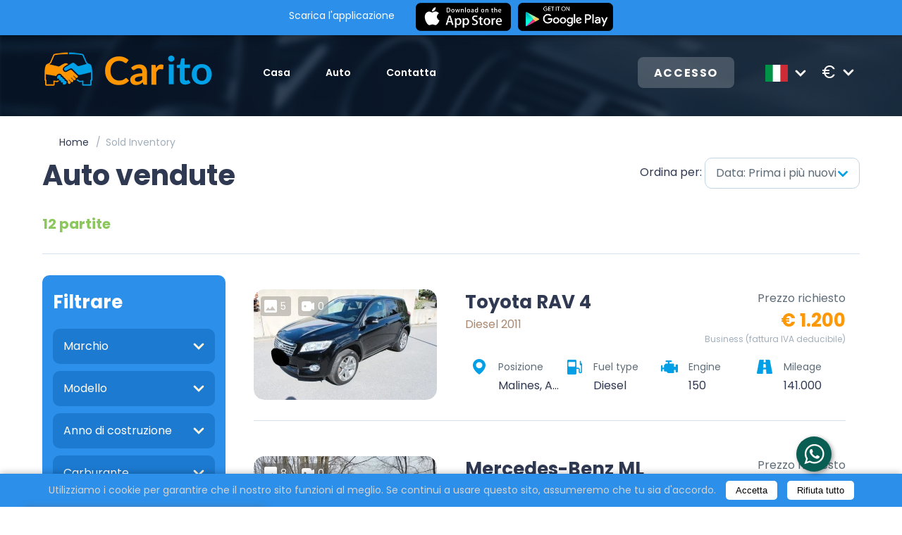

--- FILE ---
content_type: text/html; charset=UTF-8
request_url: https://carito.com/it/sold-cars/
body_size: 37111
content:
<!DOCTYPE html>
<html lang="it">
	<head>
		<meta charset="UTF-8">
<meta http-equiv="X-UA-Compatible" content="IE=edge">
<meta name="viewport" content="width=device-width, initial-scale=1.0">
<title>Sei un rivenditore di auto e cerchi di comprare più auto?</title>
<meta name="robots" content="all">
<meta name="csrf-token" content="p49c6HHjXX2RMYnzPYrbIDdlz7HTP5BgBT4byh57">
<meta name="auth-token" content="">
<link rel="shortcut icon" type="image/png" href="https://carito.com/images/favicon.ico">
<meta http-equiv="Content-Security-Policy"
	  content="default-src * 'unsafe-inline' 'unsafe-eval'; img-src * data: blob:">

	<link href="https://fonts.googleapis.com/css2?family=Poppins:ital,wght@0,400;0,600;0,700;0,800;1,700&display=swap" rel="stylesheet">
	<link rel="canonical" href="https://carito.com/it/sold-cars/">

<script>
	var validation_number = false;
	var validation_number_req = false;
</script>

	<link rel="preconnect" href="https://fonts.gstatic.com">
			<link href="/css/app.css?id=abeb6711d3718d5f8893" rel="stylesheet">
		<link href="/css/custom.css?id=536a011e76a228b22c2f" rel="stylesheet">
	
<script>
	var add_listing_page = null,
		home_url = "https:\/\/carito.com\/it\/",
		currencies = {
			'current': {"code":{"value":"EUR"},"name":"Euro","symbol":"\u20ac","rate":"1.000000","created_at":"2025-05-22T07:58:41.000000Z","updated_at":"2025-05-22T07:58:41.000000Z"},
			'list': [{"code":{"value":"AED"},"name":"UAE dirham","symbol":"Dh","rate":"4.124493","created_at":"2025-05-29T19:33:14.000000Z","updated_at":"2025-05-29T19:33:14.000000Z"},{"code":{"value":"EUR"},"name":"Euro","symbol":"\u20ac","rate":"1.000000","created_at":"2025-05-22T07:58:41.000000Z","updated_at":"2025-05-22T07:58:41.000000Z"},{"code":{"value":"USD"},"name":"Dollar","symbol":"$","rate":"1.133093","created_at":"2025-05-22T08:56:29.000000Z","updated_at":"2025-05-22T08:56:30.000000Z"}]		},
		current_user = [],
		laravel_auth_prefix = 'carito';
	var socialize = {
		facebook: 'https://carito.com/auth/login/facebook',
		twitter: 'https://carito.com/login/twitter',
		google: 'https://carito.com/auth/login/google',
		linkedin: 'https://carito.com/login/linkedin',
		github: 'https://carito.com/login/github',
		bitbucket: 'https://carito.com/login/bitbucket'
	}
</script>
	<!-- Global site tag (gtag.js) - Google Ads: 10913735114 -->
	<script async src="https://www.googletagmanager.com/gtag/js?id=AW-10913735114"></script>
	<script>
	  window.dataLayer = window.dataLayer || [];
	  function gtag(){dataLayer.push(arguments);}
	  gtag('js', new Date());
	  gtag('config', 'AW-10913735114');
	</script>
	<script>
	function gtag_report_conversion(url) {
		var callback = function () {
			if (typeof(url) != 'undefined') {
				window.location = url;
			}
		};
		gtag('event', 'conversion', {
			'send_to': 'AW-10913735114/Oe78CNDUxsADEMrDidQo',
			'transaction_id': '',
			'event_callback': callback
		});
		return false;
	}
	function gtag_report_conversion_u(url) {
		var callback = function () {
			if (typeof(url) != 'undefined') {
				window.location = url;
			}
		};
		gtag('event', 'conversion', {
			'send_to': 'AW-10913735114/K--bCNPUxsADEMrDidQo',
			'event_callback': callback
		});
		return false;
	}
	</script>

	


<!-- HREFLANG for (0) -->

			<link rel="alternate" href="https://carito.com/it/sold-cars/" hreflang="x-default" />
					<link rel="alternate" href="https://carito.com/nl-be/sold-cars/" hreflang="nl-be" />
					<link rel="alternate" href="https://carito.com/fr-be/sold-cars/" hreflang="fr-be" />
					<link rel="alternate" href="https://carito.com/nl/sold-cars/" hreflang="nl" />
					<link rel="alternate" href="https://carito.com/bg/sold-cars/" hreflang="bg" />
					<link rel="alternate" href="https://carito.com/cs/sold-cars/" hreflang="cs" />
					<link rel="alternate" href="https://carito.com/hr/sold-cars/" hreflang="hr" />
					<link rel="alternate" href="https://carito.com/pl/sold-cars/" hreflang="pl" />
					<link rel="alternate" href="https://carito.com/ro/sold-cars/" hreflang="ro" />
					<link rel="alternate" href="https://carito.com/tr/sold-cars/" hreflang="tr" />
					<link rel="alternate" href="https://carito.com/hu/sold-cars/" hreflang="hu" />
					<link rel="alternate" href="https://carito.com/lu/sold-cars/" hreflang="lu" />
					<link rel="alternate" href="https://carito.com/it/sold-cars/" hreflang="en" />
					<link rel="alternate" href="https://carito.com/ru/sold-cars/" hreflang="ru" />
					<link rel="alternate" href="https://carito.com/it/sold-cars/" hreflang="it" />
					<link rel="alternate" href="https://carito.com/es/sold-cars/" hreflang="es" />
					<link rel="alternate" href="https://carito.com/de/sold-cars/" hreflang="de" />
			
<!-- /HREFLANG -->

		<meta name="description" content="Carito.com è la migliore opzione per i concessionari di auto per comprare e vendere auto nuove e di seconda mano. Per maggiori informazioni visita il nostro sito web.">
	<meta name="twitter:title" content="Sei un rivenditore di auto e cerchi di comprare più auto?">
	<meta name="twitter:description" content="Carito.com è la migliore opzione per i concessionari di auto per comprare e vendere auto nuove e di seconda mano. Per maggiori informazioni visita il nostro sito web.">

			<meta name="twitter:image" content="https://carito.com/storage/Auto_verkopen_carito.webp">
		<meta property="og:image" content="https://carito.com/storage/Auto_verkopen_carito.webp">
		<meta name="twitter:card" content="summary_large_image">
			<meta name="twitter:site" content="@caritocars">
		<meta property="og:title" content="Sei un rivenditore di auto e cerchi di comprare più auto?">
	<meta property="og:description" content="Carito.com è la migliore opzione per i concessionari di auto per comprare e vendere auto nuove e di seconda mano. Per maggiori informazioni visita il nostro sito web.">
	<meta property="og:url" content="https://carito.com/it/sold-cars/">
	<meta property="og:site_name" content="Stai pensando di vendere la tua auto online? Carito.com">
	<meta property="og:type" content="website">
	<meta property="og:locale" content="it">
		<script>
	if(document.getElementById("hide-app-dump")){
		document.getElementById("hide-app-dump").onclick = function() {
			document.getElementsByClassName('mobile-app-dump')[0].style.display = 'none';
			document.getElementsByClassName('header')[0].style['margin-top'] = 'auto';

			var date = new Date();
			date.setTime(date.getTime() + (7*24*60*60*1000));
			expires = "; expires=" + date.toUTCString();
			document.cookie = "show-app-dump=1"  + expires + "; path=/";
		};
	}
</script>
<style>
	.mobile-app-dump{
		position: fixed;
		width: 100%;
		background-color: #2c8fea;
		height: 50px;
		line-height: 50px;
		left: 0;
		top: 0;
		box-shadow: 0 0 12px rgba(0,0,0,0.4);
		z-index: 100;
	}
	.mobile-app-dump p{
		margin-right: 30px;
		line-height: 13px;
	}
	.mobile-app-dump div{

	}
	.mx-row{
		display: flex;
		flex-direction: row;
		align-items: center;
		align-self: center;
		justify-content: center;
	}

	.mobile-app-dump div img{
		height: 40px;
		width: auto !important;
	}
	.mobile-app-dump div a{
		display: inline-block;
		vertical-align: middle;
		height: 50px;
		padding: 4px 0;
	}
	.mobile-app-dump .btn-wrap{
		display: flex;
	}
	.header {
		margin-top: 40px;
	}
	.mobile-app-dump .close{
		position: absolute;
		top: 7px;
		right: 15px;
		border: none;
		background-color: transparent;
		padding: 5px;
		color: #fff;
		cursor: pointer;
	}
	@media(max-width: 767px) {
		.mobile-app-dump p{
			font-size: 12px;
			min-width: 110px;
			margin-right: 10px;
		}
		.mobile-app-dump div a{
			padding: 5px 0;
		}
		.mobile-app-dump div img{
			height: 30px;
		}
		.mobile-app-dump .container{
			padding-right: 30px;
		}
		.mobile-app-dump .close{
			right: 5px;
		}
	}
</style>
		<style>
			
		</style>
	</head>
	<body class="home-page">
		<script type="text/javascript">
			window.custom_widget = '';
			window.custom_widget_mini = '';
		</script>
		<div class="mobile-app-dump">
		<div class="container">
			<div class="mx-row">
				<div class="mx-col-md-4" style="height: 44px; display: flex; align-items: center;">
					<p>Scarica l&#039;applicazione</p>
				</div>
				<div class="mx-com-md-8" style="height: 44px">
					<div class="btn-wrap">
						<a href="https://apps.apple.com/be/app/carito-com/id1641510050"
						   title="Download from App Store"
						   target="_blank"
						   rel="nofollow external noopener noreferrer"
						   style="margin-right: 10px;">
							<div class="download_app_store"></div>
						</a>
						<a href="https://play.google.com/store/apps/details?id=com.carito.caritoapp"
						   title="Download from Google Play"
						   rel="nofollow external noopener noreferrer"
						   target="_blank">
							<div class="download_google_play"></div>
						</a>
					</div>
				</div>
			</div>
		</div>

	</div>
			<header class="header header_product" id="header" style="background: url(/images/car_page_bg.webp) no-repeat center top / cover;">
    <div class="header_mbmenu">
	<button class="hamburger hamburger--elastic d-md-none" type="button">
		<span class="hamburger-box">
			<span class="hamburger-inner"></span>
		</span>
	</button>
	<nav class="header_top_nav">
    <ul>
                    <li>
                <a href="/it/">
                    Casa
                </a>
            </li>
                    <li>
                <a href="/it/auto/">
                    Auto
                </a>
            </li>
                    <li>
                <a href="/it/contact/">
                    Contatta
                </a>
            </li>
            </ul>
</nav>
	<div class="header_top_item mobile">
		<div class="dropdown__switcher d-flex space-between">
			Lingua
			<div class="arrow_down"></div>
		</div>
		<div class="dropdown__list">
							<a href="https://carito.com/nl-be/sold-cars/" class="1">
					<span class="flag-icon flag-icon-be"></span>
					<span class="name">België</span>
				</a>
							<a href="https://carito.com/fr-be/sold-cars/" class="1">
					<span class="flag-icon flag-icon-be"></span>
					<span class="name">Belgique</span>
				</a>
							<a href="https://carito.com/nl/sold-cars/" class="1">
					<span class="flag-icon flag-icon-nl"></span>
					<span class="name">Nederland</span>
				</a>
							<a href="https://carito.com/bg/sold-cars/" class="1">
					<span class="flag-icon flag-icon-bg"></span>
					<span class="name">България</span>
				</a>
							<a href="https://carito.com/cs/sold-cars/" class="1">
					<span class="flag-icon flag-icon-cz"></span>
					<span class="name">Czech Republic</span>
				</a>
							<a href="https://carito.com/hr/sold-cars/" class="1">
					<span class="flag-icon flag-icon-hr"></span>
					<span class="name">Republika Hrvatska</span>
				</a>
							<a href="https://carito.com/pl/sold-cars/" class="1">
					<span class="flag-icon flag-icon-pl"></span>
					<span class="name">Polska</span>
				</a>
							<a href="https://carito.com/ro/sold-cars/" class="1">
					<span class="flag-icon flag-icon-ro"></span>
					<span class="name">România</span>
				</a>
							<a href="https://carito.com/tr/sold-cars/" class="1">
					<span class="flag-icon flag-icon-tr"></span>
					<span class="name">Türkiye</span>
				</a>
							<a href="https://carito.com/hu/sold-cars/" class="1">
					<span class="flag-icon flag-icon-hu"></span>
					<span class="name">Hungary</span>
				</a>
							<a href="https://carito.com/lu/sold-cars/" class="1">
					<span class="flag-icon flag-icon-lu"></span>
					<span class="name">Luxembourg</span>
				</a>
							<a href="https://carito.com/sold-cars/" class="1">
					<span class="flag-icon flag-icon-en"></span>
					<span class="name">English</span>
				</a>
							<a href="https://carito.com/ru/sold-cars/" class="1">
					<span class="flag-icon flag-icon-ru"></span>
					<span class="name">Россия</span>
				</a>
							<a href="https://carito.com/it/sold-cars/" class="active">
					<span class="flag-icon flag-icon-it"></span>
					<span class="name">Italia</span>
				</a>
							<a href="https://carito.com/es/sold-cars/" class="1">
					<span class="flag-icon flag-icon-es"></span>
					<span class="name">España</span>
				</a>
							<a href="https://carito.com/de/sold-cars/" class="1">
					<span class="flag-icon flag-icon-de"></span>
					<span class="name">Deutschland</span>
				</a>
					</div>
	</div>


	<div class="header_mbmenu_social">
					<a href="https://www.youtube.com/watch?v=Yz_5ngKQcVY">
				<img data-src="/images/youtube-icon.svg"
					 class="lazyload" loading="lazy" width="24" height="17"
					 alt="YouTube icon">
			</a>
							<a href="https://www.facebook.com/carito.auto.verkopen">
				<img data-src="/images/facebook-icon.svg"
					 class="lazyload" loading="lazy" width="12" height="20"
					 alt="FaceBook icon">
			</a>
							<a href="https://www.instagram.com/caritocars/">
				<img data-src="/images/instagram-icon.svg"
					 class="lazyload" loading="lazy" width="18" height="18"
					 alt="Instagram icon">
			</a>
			</div>
</div>
    <div class="container">
        <div class="header_top">
	<button class="hamburger hamburger--elastic d-md-none" type="button">
		<span class="hamburger-box" aria-label="Hamburger Button">
			<span class="hamburger-inner"></span>
		</span>
	</button>
	<a href="https://carito.com/it/" class="header_top_logo" aria-label="Logo">
					<div class="header_logo_icon"
				 style="background-image: url('https://carito.com/storage/Car_sales-3.webp')"></div>
			</a>

	<nav class="header_top_nav">
    <ul>
                    <li>
                <a href="/it/">
                    Casa
                </a>
            </li>
                    <li>
                <a href="/it/auto/">
                    Auto
                </a>
            </li>
                    <li>
                <a href="/it/contact/">
                    Contatta
                </a>
            </li>
            </ul>
</nav>

	<a href="https://carito.com/it/login/" class="header_top_login">Accesso</a>

	<div class="header_top_item dropdown language">
		<div class="dropdown__switcher">
			<span class="flag-icon flag-icon-it"></span>
			<div class="arrow_down"></div>
		</div>
		<div class="dropdown__list">
			<div class="dropdown__list_inner">
									<a href="https://carito.com/nl-be/sold-cars/" data-lang="nl-be">
						<span class="flag-icon flag-icon-be"></span>
						<span class="name">België</span>
					</a>
									<a href="https://carito.com/fr-be/sold-cars/" data-lang="fr-be">
						<span class="flag-icon flag-icon-be"></span>
						<span class="name">Belgique</span>
					</a>
									<a href="https://carito.com/nl/sold-cars/" data-lang="nl">
						<span class="flag-icon flag-icon-nl"></span>
						<span class="name">Nederland</span>
					</a>
									<a href="https://carito.com/bg/sold-cars/" data-lang="bg">
						<span class="flag-icon flag-icon-bg"></span>
						<span class="name">България</span>
					</a>
									<a href="https://carito.com/cs/sold-cars/" data-lang="cs">
						<span class="flag-icon flag-icon-cz"></span>
						<span class="name">Czech Republic</span>
					</a>
									<a href="https://carito.com/hr/sold-cars/" data-lang="hr">
						<span class="flag-icon flag-icon-hr"></span>
						<span class="name">Republika Hrvatska</span>
					</a>
									<a href="https://carito.com/pl/sold-cars/" data-lang="pl">
						<span class="flag-icon flag-icon-pl"></span>
						<span class="name">Polska</span>
					</a>
									<a href="https://carito.com/ro/sold-cars/" data-lang="ro">
						<span class="flag-icon flag-icon-ro"></span>
						<span class="name">România</span>
					</a>
									<a href="https://carito.com/tr/sold-cars/" data-lang="tr">
						<span class="flag-icon flag-icon-tr"></span>
						<span class="name">Türkiye</span>
					</a>
									<a href="https://carito.com/hu/sold-cars/" data-lang="hu">
						<span class="flag-icon flag-icon-hu"></span>
						<span class="name">Hungary</span>
					</a>
									<a href="https://carito.com/lu/sold-cars/" data-lang="lu">
						<span class="flag-icon flag-icon-lu"></span>
						<span class="name">Luxembourg</span>
					</a>
									<a href="https://carito.com/sold-cars/" data-lang="en">
						<span class="flag-icon flag-icon-en"></span>
						<span class="name">English</span>
					</a>
									<a href="https://carito.com/ru/sold-cars/" data-lang="ru">
						<span class="flag-icon flag-icon-ru"></span>
						<span class="name">Россия</span>
					</a>
									<a href="https://carito.com/it/sold-cars/" data-lang="it">
						<span class="flag-icon flag-icon-it"></span>
						<span class="name">Italia</span>
					</a>
									<a href="https://carito.com/es/sold-cars/" data-lang="es">
						<span class="flag-icon flag-icon-es"></span>
						<span class="name">España</span>
					</a>
									<a href="https://carito.com/de/sold-cars/" data-lang="de">
						<span class="flag-icon flag-icon-de"></span>
						<span class="name">Deutschland</span>
					</a>
							</div>
		</div>
	</div>


	<div class="header_top_item currency dropdown">
		<div class="dropdown__switcher">
			<span class="">€</span>
			<div class="arrow_down"></div>
		</div>
		<div class="dropdown__list">
			<div class="dropdown__list_inner">
									<a href="#" data-currency="USD">
						<span class="flag-icon flag-icon-eur"></span>
						<span class="name">USD ($)</span>
					</a>
									<a href="#" data-currency="AED">
						<span class="flag-icon flag-icon-eur"></span>
						<span class="name">AED (Dh)</span>
					</a>
							</div>
		</div>
	</div>


</div>
    </div>
</header>

			<section class="catalog" id="listings-result">
        <div class="preloader"></div>

        <div class="container">
            <nav aria-label="breadcrumb">
        <ol class="breadcrumb">
            
                                    <li class="breadcrumb-item"><a href="https://carito.com/it/">Home</a></li>
                
            
                                    <li class="breadcrumb-item active" aria-current="page">Sold Inventory</li>
                
                    </ol>
    </nav>

            <div class="catalog_top">
                <div class="catalog_top_left">
                    <h1 class="section_title">Auto vendute</h1>
                    <div class="catalog_top_matches green">12 partite</div>
                </div>
                <div class="catalog_top_right">
                    <div class="catalog_top_right_sort">
                        <span>Ordina per:</span>
                        <select name="sort">
                                                            <option value="date_high"
                                    >
                                    Data: Prima i più nuovi
                                </option>
                                                            <option value="date_low"
                                    >
                                    Data: prima i più vecchi
                                </option>
                                                            <option value="price_low"
                                    >
                                    Prezzo: più basso prima
                                </option>
                                                            <option value="price_high"
                                    >
                                    Prezzo: più alto prima
                                </option>
                                                    </select>
                    </div>
                </div>
            </div>
            <div class="catalog_wr">
                <div class="catalog_sidebar">
                    <form action="/api/listings/" method="get" data-trigger="inventory" data-target="listings">
                        <div class="catalog_sidebar_filter">
	<h3 class="sm_button-sh">
		Filtrare <span class="minus"></span>
	</h3>
	<div class="catalog_sidebar-content">
									
									<div class="filter_select">
						<select key="make" name="filter[make]"
							
							placeholder="Choose in list">
															<option
									
									value="">Marchio</option>
															<option
									
									value="9ff-13771">9ff</option>
															<option
									
									value="ac-13796">AC</option>
															<option
									
									value="acm-13800">ACM</option>
															<option
									
									value="abarth-13779">Abarth</option>
															<option
									
									value="acura-13804">Acura</option>
															<option
									
									value="aiways-13817">Aiways</option>
															<option
									
									value="aixam-13821">Aixam</option>
															<option
									
									value="alfa-romeo-13837">Alfa Romeo</option>
															<option
									
									value="alpina-13873">Alpina</option>
															<option
									
									value="alpine-13897">Alpine</option>
															<option
									
									value="amphicar-13900">Amphicar</option>
															<option
									
									value="ariel-motor-13903">Ariel Motor</option>
															<option
									
									value="artega-13907">Artega</option>
															<option
									
									value="aspid-13912">Aspid</option>
															<option
									
									value="aston-martin-13916">Aston Martin</option>
															<option
									
									value="audi-13487">Audi</option>
															<option
									
									value="austin-13934">Austin</option>
															<option
									
									value="autobianchi-13944">Autobianchi</option>
															<option
									
									value="bmw-12950">BMW</option>
															<option
									
									value="byd-14062">BYD</option>
															<option
									
									value="baic-13949">Baic</option>
															<option
									
									value="bedford-13962">Bedford</option>
															<option
									
									value="bellier-13979">Bellier</option>
															<option
									
									value="bentley-13989">Bentley</option>
															<option
									
									value="bollore-14006">Bolloré</option>
															<option
									
									value="borgward-14011">Borgward</option>
															<option
									
									value="brilliance-14027">Brilliance</option>
															<option
									
									value="bugatti-14037">Bugatti</option>
															<option
									
									value="buick-14045">Buick</option>
															<option
									
									value="cadillac-14070">Cadillac</option>
															<option
									
									value="caravans-wohnm-14096">Caravans-Wohnm</option>
															<option
									
									value="casalini-14222">Casalini</option>
															<option
									
									value="caterham-14234">Caterham</option>
															<option
									
									value="changhe-14255">Changhe</option>
															<option
									
									value="chatenet-14266">Chatenet</option>
															<option
									
									value="chery-14280">Chery</option>
															<option
									
									value="chevrolet-14309">Chevrolet</option>
															<option
									
									value="chrysler-14375">Chrysler</option>
															<option
									
									value="citroen-14404">Citroen</option>
															<option
									
									value="cityel-14461">CityEL</option>
															<option
									
									value="corvette-14466">Corvette</option>
															<option
									
									value="cupra-14482">Cupra</option>
															<option
									
									value="daf-14530">DAF</option>
															<option
									
									value="dfsk-14599">DFSK</option>
															<option
									
									value="dodge-chrysler-volkswagen-jeep-fiat-ram-lancia-17577">DODGE, CHRYSLER, VOLKSWAGEN, JEEP, FIAT, RAM, LANCIA</option>
															<option
									
									value="dr-motor-14644">DR Motor</option>
															<option
									
									value="ds-17502">DS</option>
															<option
									
									value="ds-automobiles-14659">DS Automobiles</option>
															<option
									
									value="dacia-14492">Dacia</option>
															<option
									
									value="daewoo-14509">Daewoo</option>
															<option
									
									value="daihatsu-14535">Daihatsu</option>
															<option
									
									value="daimler-14559">Daimler</option>
															<option
									
									value="dangel-14566">Dangel</option>
															<option
									
									value="de-tomaso-14588">De Tomaso</option>
															<option
									
									value="de-la-chapelle-14581">De la Chapelle</option>
															<option
									
									value="delorean-14596">Delorean</option>
															<option
									
									value="dodge-14617">Dodge</option>
															<option
									
									value="donkervoort-14640">Donkervoort</option>
															<option
									
									value="dutton-14668">Dutton</option>
															<option
									
									value="eagle-17474">EAGLE</option>
															<option
									
									value="evo-14714">EVO</option>
															<option
									
									value="econelo-14697">Econelo</option>
															<option
									
									value="elaris-14701">Elaris</option>
															<option
									
									value="embuggy-14706">Embuggy</option>
															<option
									
									value="estrima-14711">Estrima</option>
															<option
									
									value="fisker-14842">FISKER</option>
															<option
									
									value="ferrari-14721">Ferrari</option>
															<option
									
									value="fiat-14774">Fiat</option>
															<option
									
									value="ford-13545">Ford</option>
															<option
									
									value="gaz-14863">GAZ</option>
															<option
									
									value="gem-14898">GEM</option>
															<option
									
									value="gemballa-14908">GEMBALLA</option>
															<option
									
									value="gmc-14939">GMC</option>
															<option
									
									value="gac-gonow-14848">Gac Gonow</option>
															<option
									
									value="galloper-14857">Galloper</option>
															<option
									
									value="genesis-14918">Genesis</option>
															<option
									
									value="giana-14928">Giana</option>
															<option
									
									value="gillet-14931">Gillet</option>
															<option
									
									value="giotti-victoria-14935">Giotti Victoria</option>
															<option
									
									value="goupil-14953">Goupil</option>
															<option
									
									value="great-wall-14959">Great Wall</option>
															<option
									
									value="grecav-14981">Grecav</option>
															<option
									
									value="hummer-15063">HUMMER</option>
															<option
									
									value="hyundai-kia-17596">HYUNDAI, KIA</option>
															<option
									
									value="haima-14986">Haima</option>
															<option
									
									value="hamann-15000">Hamann</option>
															<option
									
									value="haval-15002">Haval</option>
															<option
									
									value="holden-15007">Holden</option>
															<option
									
									value="honda-15019">Honda</option>
															<option
									
									value="hurtan-15069">Hurtan</option>
															<option
									
									value="hyundai-15077">Hyundai</option>
															<option
									
									value="izh-15205">IZH</option>
															<option
									
									value="infiniti-15141">Infiniti</option>
															<option
									
									value="innocenti-15169">Innocenti</option>
															<option
									
									value="iso-rivolta-15177">Iso Rivolta</option>
															<option
									
									value="isuzu-15184">Isuzu</option>
															<option
									
									value="iveco-15200">Iveco</option>
															<option
									
									value="jac-15218">JAC</option>
															<option
									
									value="jaguar-15226">Jaguar</option>
															<option
									
									value="jeep-15254">Jeep</option>
															<option
									
									value="ktm-15326">KTM</option>
															<option
									
									value="karma-15271">Karma</option>
															<option
									
									value="kia-15278">Kia</option>
															<option
									
									value="koenigsegg-15319">Koenigsegg</option>
															<option
									
									value="ldv-15422">LDV</option>
															<option
									
									value="lada-15333">Lada</option>
															<option
									
									value="lamborghini-15362">Lamborghini</option>
															<option
									
									value="lancia-15383">Lancia</option>
															<option
									
									value="land-rover-15410">Land Rover</option>
															<option
									
									value="levc-15426">Levc</option>
															<option
									
									value="lexus-15429">Lexus</option>
															<option
									
									value="lifan-15481">Lifan</option>
															<option
									
									value="ligier-15501">Ligier</option>
															<option
									
									value="lincoln-15518">Lincoln</option>
															<option
									
									value="linzda-15534">Linzda</option>
															<option
									
									value="lotus-15537">Lotus</option>
															<option
									
									value="man-15578">MAN</option>
															<option
									
									value="mercedes-benz-maybach-17586">MERCEDES-BENZ, MAYBACH</option>
															<option
									
									value="mg-15802">MG</option>
															<option
									
									value="mini-15838">MINI</option>
															<option
									
									value="mp-lafer-15984">MP Lafer</option>
															<option
									
									value="mpm-motors-15987">MPM Motors</option>
															<option
									
									value="mahindra-15558">Mahindra</option>
															<option
									
									value="mansory-15581">Mansory</option>
															<option
									
									value="martin-motors-15631">Martin Motors</option>
															<option
									
									value="maserati-15638">Maserati</option>
															<option
									
									value="maxus-15669">Maxus</option>
															<option
									
									value="maybach-15680">Maybach</option>
															<option
									
									value="mazda-15685">Mazda</option>
															<option
									
									value="mclaren-15723">McLaren</option>
															<option
									
									value="melex-15743">Melex</option>
															<option
									
									value="mercedes-benz-13058">Mercedes-Benz</option>
															<option
									
									value="mercury-15799">Mercury</option>
															<option
									
									value="microcar-15819">Microcar</option>
															<option
									
									value="minauto-15832">Minauto</option>
															<option
									
									value="mitsubishi-15886">Mitsubishi</option>
															<option
									
									value="mitsuoka-15934">Mitsuoka</option>
															<option
									
									value="morgan-15942">Morgan</option>
															<option
									
									value="moskvich-15961">Moskvich</option>
															<option
									
									value="nissan-15991">Nissan</option>
															<option
									
									value="oldsmobile-16072">Oldsmobile</option>
															<option
									
									value="oldtimer-16082">Oldtimer</option>
															<option
									
									value="opel-16361">Opel</option>
															<option
									
									value="overig-17340">Overig</option>
															<option
									
									value="pgo-16422">PGO</option>
															<option
									
									value="pagani-16410">Pagani</option>
															<option
									
									value="panther-westwinds-16414">Panther Westwinds</option>
															<option
									
									value="peugeot-13626">Peugeot</option>
															<option
									
									value="piaggio-16429">Piaggio</option>
															<option
									
									value="plymouth-16437">Plymouth</option>
															<option
									
									value="polestar-16468">Polestar</option>
															<option
									
									value="pontiac-16472">Pontiac</option>
															<option
									
									value="porsche-16492">Porsche</option>
															<option
									
									value="proton-16522">Proton</option>
															<option
									
									value="puch-16536">Puch</option>
															<option
									
									value="ram-16541">RAM</option>
															<option
									
									value="rolls-royce-17853">ROLLS ROYCE</option>
															<option
									
									value="regis-16548">Regis</option>
															<option
									
									value="reliant-16551">Reliant</option>
															<option
									
									value="renault-16563">Renault</option>
															<option
									
									value="rolls-royce-16624">Rolls-Royce</option>
															<option
									
									value="rover-16654">Rover</option>
															<option
									
									value="ruf-16691">Ruf</option>
															<option
									
									value="seat-16743">SEAT</option>
															<option
									
									value="suzuki-kawasaki-17557">SUZUKI, KAWASAKI</option>
															<option
									
									value="saab-16712">Saab</option>
															<option
									
									value="santana-16730">Santana</option>
															<option
									
									value="segway-16766">Segway</option>
															<option
									
									value="selvo-16771">Selvo</option>
															<option
									
									value="seres-16775">Seres</option>
															<option
									
									value="sevic-16780">Sevic</option>
															<option
									
									value="shuanghuan-16783">Shuanghuan</option>
															<option
									
									value="skoda-16786">Skoda</option>
															<option
									
									value="speedart-16818">SpeedArt</option>
															<option
									
									value="spyker-16820">Spyker</option>
															<option
									
									value="ssangyong-16825">SsangYong</option>
															<option
									
									value="streetscooter-16837">StreetScooter</option>
															<option
									
									value="studebaker-16841">Studebaker</option>
															<option
									
									value="subaru-16844">Subaru</option>
															<option
									
									value="suzuki-16874">Suzuki</option>
															<option
									
									value="techart-16968">TECHART</option>
															<option
									
									value="tvr-17046">TVR</option>
															<option
									
									value="talbot-16908">Talbot</option>
															<option
									
									value="tasso-16923">Tasso</option>
															<option
									
									value="tata-16934">Tata</option>
															<option
									
									value="tazzari-ev-16955">Tazzari EV</option>
															<option
									
									value="tesla-16970">Tesla</option>
															<option
									
									value="town-life-16978">Town Life</option>
															<option
									
									value="toyota-13676">Toyota</option>
															<option
									
									value="trabant-16982">Trabant</option>
															<option
									
									value="trailer-anhaenger-16990">Trailer-Anhänger</option>
															<option
									
									value="triumph-16992">Triumph</option>
															<option
									
									value="trucks-lkw-17008">Trucks-Lkw</option>
															<option
									
									value="uaz-17061">UAZ</option>
															<option
									
									value="vaz-17098">VAZ</option>
															<option
									
									value="vem-17182">VEM</option>
															<option
									
									value="vw-17677">VW</option>
															<option
									
									value="vanden-plas-17085">Vanden Plas</option>
															<option
									
									value="vanderhall-17089">Vanderhall</option>
															<option
									
									value="volkswagen-13381">Volkswagen</option>
															<option
									
									value="volvo-17191">Volvo</option>
															<option
									
									value="wartburg-17242">Wartburg</option>
															<option
									
									value="weltmeister-17255">Weltmeister</option>
															<option
									
									value="wenckstern-17260">Wenckstern</option>
															<option
									
									value="westfield-17265">Westfield</option>
															<option
									
									value="wiesmann-17281">Wiesmann</option>
															<option
									
									value="xbus-17289">XBus</option>
															<option
									
									value="xev-17292">XEV</option>
															<option
									
									value="zaz-17312">ZAZ</option>
															<option
									
									value="zastava-17296">Zastava</option>
															<option
									
									value="zhidou-17322">Zhidou</option>
															<option
									
									value="zotye-17328">Zotye</option>
															<option
									
									value="e-go-14690">e.GO</option>
															<option
									
									value="smart-16810">smart</option>
													</select>
					</div>
											
									<div class="filter_select">
						<select key="model" name="filter[model]"
							
							placeholder="Choose in list">
															<option
									
									value="">Modello</option>
															<option
									
									value="216-13037">216</option>
															<option
									
									value="a3-13496">A3</option>
															<option
									
									value="astra-16370">Astra</option>
															<option
									
									value="corolla-13687">Corolla</option>
															<option
									
									value="discovery-sport-15419">Discovery Sport</option>
															<option
									
									value="fiesta-13559">Fiesta</option>
															<option
									
									value="ml-320-13122">ML 320</option>
															<option
									
									value="polo-13427">Polo</option>
															<option
									
									value="q2-13535">Q2</option>
															<option
									
									value="rav-4-13699">RAV 4</option>
															<option
									
									value="s3-13508">S3</option>
															<option
									
									value="touran-13411">Touran</option>
													</select>
					</div>
											
									<div class="filter_select">
						<select key="year" name="filter[year]"
							
							placeholder="Choose in list">
															<option
									
									value="">Anno di costruzione</option>
															<option
									
									value="2007">2007</option>
															<option
									
									value="2009">2009</option>
															<option
									
									value="2010">2010</option>
															<option
									
									value="2011">2011</option>
															<option
									
									value="2013">2013</option>
															<option
									
									value="2015">2015</option>
															<option
									
									value="2017">2017</option>
															<option
									
									value="2018">2018</option>
															<option
									
									value="2019">2019</option>
													</select>
					</div>
											
									<div class="filter_select">
						<select key="fuel" name="filter[fuel]"
							
							placeholder="Choose in list">
															<option
									
									value="">Carburante</option>
															<option
									
									value="diesel">Diesel</option>
															<option
									
									value="gasoline">Gasoline</option>
													</select>
					</div>
																				
									<div class="filter_select">
						<select key="body" name="filter[body]"
							
							placeholder="Choose in list">
															<option
									
									value="">Stile della carrozzeria</option>
													</select>
					</div>
																				
									<div class="filter_select">
						<select key="transmission" name="filter[transmission]"
							
							placeholder="Choose in list">
															<option
									
									value="">Trasmissione</option>
															<option
									
									value="automatic-67">Automatic</option>
															<option
									
									value="manual-68">Manual</option>
													</select>
					</div>
																													
									<div class="filter_select">
						<select key="mileage" name="filter[mileage]"
							
							placeholder="Enter value">
															<option
									
									value="">Chilometraggio</option>
													</select>
					</div>
																																													
		<div class="filter_input">
			<autocomplete-field
				field_name="filter[location]"
				:single="true"
				slider="true"
				:placeholder="$t('widgets.add_listing.enter_the_location')">
			</autocomplete-field>
		</div>

		<a href="https://carito.com/it/sold-cars/" class="filter_reset">
			Azzera tutto
			<img data-src="/images/reset_icon.svg"
				 class="lazyload" loading="lazy" width="20" height="20"
				 alt="Azzera tutto">
		</a>
	</div>
	<input type="hidden" name="status" value="sold">
</div>
                    </form>
                </div>
                <div class="catalog_archive">
                    <div class="catalog_archive_result catalog_static" v-if="!listings.length">
                                                                                    <div class="catalog_archive_item">
	<div class="catalog_archive_left">
		<div class="catalog_archive_img">
			<div class="status_name">Urgente</div>
			<a href="https://carito.com/it/listings/toyota-rav-4-2011-diesel-automatic-7711/" class="img_photos">
				<img data-src="/images/img_icon.svg"
					 class="lazyload" loading="lazy" width="18" height="18"
					 alt="Toyota RAV 4 2011 Diesel Automatic">
				5
			</a>
			<a href="https://carito.com/it/listings/toyota-rav-4-2011-diesel-automatic-7711/" class="img_videos">
				<img data-src="/images/video_icon.svg"
					 class="lazyload" loading="lazy" width="18" height="14"
					 alt="Video">
				0
			</a>
			<a href="https://carito.com/it/listings/toyota-rav-4-2011-diesel-automatic-7711/" class="car_img">
									<img data-src="https://carito.com/storage/thumbnails/260x157/28/uw/4y0eq2hwgc8ks0kkkc8ko.webp?p=media%2Fb9252078-3172-426e-9538-af261c60dc11-1-_11zon.webp&amp;s=pd"
						class="lazyload" loading="lazy" width="255" height="160"
					 	alt="Image">
							</a>
		</div>
			</div>
	<div class="catalog_archive_right">
		<div class="info_top">
			<div class="info_top_left">
				<a href="https://carito.com/it/listings/toyota-rav-4-2011-diesel-automatic-7711/" class="info_title">
					<img data-src="/images/hot_icon.svg"
						 class="lazyload" loading="lazy" width="35" height="35"
						 alt="Hot">
					Toyota RAV 4
				</a>
				<p class="info_character">
					Diesel 2011
				</p>
			</div>
			<div class="info_top_right">
				<p class="info_price-name">
					Prezzo richiesto
				</p>
				<p class="info_price">
					€ 1.200				</p>
				<p class="info_plan-name">
					Business (fattura IVA deducibile)
				</p>
			</div>
		</div>
		<div class="info_meta">
																	<div class="info_meta-item location_wrap" title="Malines, Anvers, Flandre, Belgique">
						<div class="info_meta-name">
							<img data-src="/images/pin_icon.svg"
								 class="lazyload" loading="lazy" width="18" height="22"
								 alt="Map pin"> Posizione
						</div>
						<div class="info_meta-value">
							Malines, Anvers, Flandre, Belgique
						</div>
					</div>
																						<div class="info_meta-item">
							<div class="info_meta-name">
								<img data-src="/images/fuelblue_icon.svg"
									 class="lazyload" loading="lazy" width="22" height="21"
									 alt="Fuel">
								Fuel type
							</div>
							<div class="info_meta-value">
																																																		Diesel
																																													</div>
						</div>
																											<div class="info_meta-item">
							<div class="info_meta-name">
								<img data-src="/images/engine_icon.svg"
									 class="lazyload" loading="lazy" width="22" height="21"
									 alt="Power KW">
								Engine
							</div>
							<div class="info_meta-value">
																																																		150
																																													</div>
						</div>
																											<div class="info_meta-item">
							<div class="info_meta-name">
								<img data-src="/images/mileage_icon.svg"
									 class="lazyload" loading="lazy" width="22" height="21"
									 alt="Mileage">
								Mileage
							</div>
							<div class="info_meta-value">
																																																		141.000
																																													</div>
						</div>
																														</div>

	</div>
</div>
                                                            <div class="catalog_archive_item">
	<div class="catalog_archive_left">
		<div class="catalog_archive_img">
			<div class="status_name">Urgente</div>
			<a href="https://carito.com/it/listings/mercedes-benz-ml-320-2007-diesel-automatic-7706/" class="img_photos">
				<img data-src="/images/img_icon.svg"
					 class="lazyload" loading="lazy" width="18" height="18"
					 alt="Mercedes-Benz ML 320 2007 Diesel Automatic">
				8
			</a>
			<a href="https://carito.com/it/listings/mercedes-benz-ml-320-2007-diesel-automatic-7706/" class="img_videos">
				<img data-src="/images/video_icon.svg"
					 class="lazyload" loading="lazy" width="18" height="14"
					 alt="Video">
				0
			</a>
			<a href="https://carito.com/it/listings/mercedes-benz-ml-320-2007-diesel-automatic-7706/" class="car_img">
									<img data-src="https://carito.com/storage/thumbnails/260x157/b2/7m/ov2lrmokk44w00kk40wwg.webp?p=media%2F1000022021.webp&amp;s=pd"
						class="lazyload" loading="lazy" width="255" height="160"
					 	alt="Image">
							</a>
		</div>
			</div>
	<div class="catalog_archive_right">
		<div class="info_top">
			<div class="info_top_left">
				<a href="https://carito.com/it/listings/mercedes-benz-ml-320-2007-diesel-automatic-7706/" class="info_title">
					<img data-src="/images/hot_icon.svg"
						 class="lazyload" loading="lazy" width="35" height="35"
						 alt="Hot">
					Mercedes-Benz ML 320
				</a>
				<p class="info_character">
					Diesel 2007
				</p>
			</div>
			<div class="info_top_right">
				<p class="info_price-name">
					Prezzo richiesto
				</p>
				<p class="info_price">
					€ 5.200				</p>
				<p class="info_plan-name">
					Business (fattura IVA deducibile)
				</p>
			</div>
		</div>
		<div class="info_meta">
																	<div class="info_meta-item location_wrap" title="Reghin, Mureș, România">
						<div class="info_meta-name">
							<img data-src="/images/pin_icon.svg"
								 class="lazyload" loading="lazy" width="18" height="22"
								 alt="Map pin"> Posizione
						</div>
						<div class="info_meta-value">
							Reghin, Mureș, România
						</div>
					</div>
																						<div class="info_meta-item">
							<div class="info_meta-name">
								<img data-src="/images/fuelblue_icon.svg"
									 class="lazyload" loading="lazy" width="22" height="21"
									 alt="Fuel">
								Fuel type
							</div>
							<div class="info_meta-value">
																																																		Diesel
																																													</div>
						</div>
																											<div class="info_meta-item">
							<div class="info_meta-name">
								<img data-src="/images/engine_icon.svg"
									 class="lazyload" loading="lazy" width="22" height="21"
									 alt="Power KW">
								Engine
							</div>
							<div class="info_meta-value">
																																																		224
																																													</div>
						</div>
																											<div class="info_meta-item">
							<div class="info_meta-name">
								<img data-src="/images/mileage_icon.svg"
									 class="lazyload" loading="lazy" width="22" height="21"
									 alt="Mileage">
								Mileage
							</div>
							<div class="info_meta-value">
																																																		380.000
																																													</div>
						</div>
																														</div>

	</div>
</div>
                                                            <div class="catalog_archive_item">
	<div class="catalog_archive_left">
		<div class="catalog_archive_img">
			<div class="status_name">Urgente</div>
			<a href="https://carito.com/it/listings/audi-a3-2010-gasoline-manual-7699/" class="img_photos">
				<img data-src="/images/img_icon.svg"
					 class="lazyload" loading="lazy" width="18" height="18"
					 alt="Audi A3 2010 Gasoline Manual">
				5
			</a>
			<a href="https://carito.com/it/listings/audi-a3-2010-gasoline-manual-7699/" class="img_videos">
				<img data-src="/images/video_icon.svg"
					 class="lazyload" loading="lazy" width="18" height="14"
					 alt="Video">
				0
			</a>
			<a href="https://carito.com/it/listings/audi-a3-2010-gasoline-manual-7699/" class="car_img">
									<img data-src="https://carito.com/storage/thumbnails/260x157/66/uc/u3n6908w88wwg0ok004c8.webp?p=media%2FIMG_6035.webp&amp;s=pd"
						class="lazyload" loading="lazy" width="255" height="160"
					 	alt="Image">
							</a>
		</div>
			</div>
	<div class="catalog_archive_right">
		<div class="info_top">
			<div class="info_top_left">
				<a href="https://carito.com/it/listings/audi-a3-2010-gasoline-manual-7699/" class="info_title">
					<img data-src="/images/hot_icon.svg"
						 class="lazyload" loading="lazy" width="35" height="35"
						 alt="Hot">
					Audi A3
				</a>
				<p class="info_character">
					Gasoline 2010
				</p>
			</div>
			<div class="info_top_right">
				<p class="info_price-name">
					Prezzo richiesto
				</p>
				<p class="info_price">
					€ 3.500				</p>
				<p class="info_plan-name">
					Business (fattura IVA deducibile)
				</p>
			</div>
		</div>
		<div class="info_meta">
																	<div class="info_meta-item location_wrap" title="Leuven, Vlaams-Brabant, Vlaanderen, België">
						<div class="info_meta-name">
							<img data-src="/images/pin_icon.svg"
								 class="lazyload" loading="lazy" width="18" height="22"
								 alt="Map pin"> Posizione
						</div>
						<div class="info_meta-value">
							Leuven, Vlaams-Brabant, Vlaanderen, België
						</div>
					</div>
																						<div class="info_meta-item">
							<div class="info_meta-name">
								<img data-src="/images/fuelblue_icon.svg"
									 class="lazyload" loading="lazy" width="22" height="21"
									 alt="Fuel">
								Fuel type
							</div>
							<div class="info_meta-value">
																																																		Gasoline
																																													</div>
						</div>
																											<div class="info_meta-item">
							<div class="info_meta-name">
								<img data-src="/images/engine_icon.svg"
									 class="lazyload" loading="lazy" width="22" height="21"
									 alt="Power KW">
								Engine
							</div>
							<div class="info_meta-value">
																																																		77
																																													</div>
						</div>
																											<div class="info_meta-item">
							<div class="info_meta-name">
								<img data-src="/images/mileage_icon.svg"
									 class="lazyload" loading="lazy" width="22" height="21"
									 alt="Mileage">
								Mileage
							</div>
							<div class="info_meta-value">
																																																		170.000
																																													</div>
						</div>
																														</div>

	</div>
</div>
                                                            <div class="catalog_archive_item">
	<div class="catalog_archive_left">
		<div class="catalog_archive_img">
			<div class="status_name">Urgente</div>
			<a href="https://carito.com/it/listings/volkswagen-polo-2013-gasoline-manual-7693/" class="img_photos">
				<img data-src="/images/img_icon.svg"
					 class="lazyload" loading="lazy" width="18" height="18"
					 alt="Volkswagen Polo 2013 Gasoline Manual">
				10
			</a>
			<a href="https://carito.com/it/listings/volkswagen-polo-2013-gasoline-manual-7693/" class="img_videos">
				<img data-src="/images/video_icon.svg"
					 class="lazyload" loading="lazy" width="18" height="14"
					 alt="Video">
				0
			</a>
			<a href="https://carito.com/it/listings/volkswagen-polo-2013-gasoline-manual-7693/" class="car_img">
									<img data-src="https://carito.com/storage/thumbnails/260x157/21/xt/6rnxrj28w84w0sgk0o4s0.webp?p=media%2F1bf2c013-604b-49db-bccd-228980264291.webp&amp;s=pd"
						class="lazyload" loading="lazy" width="255" height="160"
					 	alt="Image">
							</a>
		</div>
			</div>
	<div class="catalog_archive_right">
		<div class="info_top">
			<div class="info_top_left">
				<a href="https://carito.com/it/listings/volkswagen-polo-2013-gasoline-manual-7693/" class="info_title">
					<img data-src="/images/hot_icon.svg"
						 class="lazyload" loading="lazy" width="35" height="35"
						 alt="Hot">
					Volkswagen Polo
				</a>
				<p class="info_character">
					Gasoline 2013
				</p>
			</div>
			<div class="info_top_right">
				<p class="info_price-name">
					Prezzo richiesto
				</p>
				<p class="info_price">
					€ 6.000				</p>
				<p class="info_plan-name">
					Business (fattura IVA deducibile)
				</p>
			</div>
		</div>
		<div class="info_meta">
																	<div class="info_meta-item location_wrap" title="Saint-Gilles, Bruxelles-Capitale, 1060, Belgique">
						<div class="info_meta-name">
							<img data-src="/images/pin_icon.svg"
								 class="lazyload" loading="lazy" width="18" height="22"
								 alt="Map pin"> Posizione
						</div>
						<div class="info_meta-value">
							Saint-Gilles, Bruxelles-Capitale, 1060, Belgique
						</div>
					</div>
																						<div class="info_meta-item">
							<div class="info_meta-name">
								<img data-src="/images/fuelblue_icon.svg"
									 class="lazyload" loading="lazy" width="22" height="21"
									 alt="Fuel">
								Fuel type
							</div>
							<div class="info_meta-value">
																																																		Gasoline
																																													</div>
						</div>
																											<div class="info_meta-item">
							<div class="info_meta-name">
								<img data-src="/images/engine_icon.svg"
									 class="lazyload" loading="lazy" width="22" height="21"
									 alt="Power KW">
								Engine
							</div>
							<div class="info_meta-value">
																																																		64
																																													</div>
						</div>
																											<div class="info_meta-item">
							<div class="info_meta-name">
								<img data-src="/images/mileage_icon.svg"
									 class="lazyload" loading="lazy" width="22" height="21"
									 alt="Mileage">
								Mileage
							</div>
							<div class="info_meta-value">
																																																		109.900
																																													</div>
						</div>
																														</div>

	</div>
</div>
                                                            <div class="catalog_archive_item">
	<div class="catalog_archive_left">
		<div class="catalog_archive_img">
			<div class="status_name">Urgente</div>
			<a href="https://carito.com/it/listings/toyota-corolla-2013-gasoline-automatic-7691/" class="img_photos">
				<img data-src="/images/img_icon.svg"
					 class="lazyload" loading="lazy" width="18" height="18"
					 alt="Toyota Corolla 2013 Gasoline Automatic">
				2
			</a>
			<a href="https://carito.com/it/listings/toyota-corolla-2013-gasoline-automatic-7691/" class="img_videos">
				<img data-src="/images/video_icon.svg"
					 class="lazyload" loading="lazy" width="18" height="14"
					 alt="Video">
				0
			</a>
			<a href="https://carito.com/it/listings/toyota-corolla-2013-gasoline-automatic-7691/" class="car_img">
									<img data-src="https://carito.com/storage/thumbnails/260x157/6l/lb/i8naz8sokwgs40oos8sgo.webp?p=media%2Fpic3.webp&amp;s=pd"
						class="lazyload" loading="lazy" width="255" height="160"
					 	alt="Image">
							</a>
		</div>
			</div>
	<div class="catalog_archive_right">
		<div class="info_top">
			<div class="info_top_left">
				<a href="https://carito.com/it/listings/toyota-corolla-2013-gasoline-automatic-7691/" class="info_title">
					<img data-src="/images/hot_icon.svg"
						 class="lazyload" loading="lazy" width="35" height="35"
						 alt="Hot">
					Toyota Corolla
				</a>
				<p class="info_character">
					Gasoline 2013
				</p>
			</div>
			<div class="info_top_right">
				<p class="info_price-name">
					Prezzo richiesto
				</p>
				<p class="info_price">
					€ 2.000				</p>
				<p class="info_plan-name">
					Business (fattura IVA deducibile)
				</p>
			</div>
		</div>
		<div class="info_meta">
																	<div class="info_meta-item location_wrap" title="Brussels, Brussels-Capital, Belgium">
						<div class="info_meta-name">
							<img data-src="/images/pin_icon.svg"
								 class="lazyload" loading="lazy" width="18" height="22"
								 alt="Map pin"> Posizione
						</div>
						<div class="info_meta-value">
							Brussels, Brussels-Capital, Belgium
						</div>
					</div>
																						<div class="info_meta-item">
							<div class="info_meta-name">
								<img data-src="/images/fuelblue_icon.svg"
									 class="lazyload" loading="lazy" width="22" height="21"
									 alt="Fuel">
								Fuel type
							</div>
							<div class="info_meta-value">
																																																		Gasoline
																																													</div>
						</div>
																											<div class="info_meta-item">
							<div class="info_meta-name">
								<img data-src="/images/engine_icon.svg"
									 class="lazyload" loading="lazy" width="22" height="21"
									 alt="Power KW">
								Engine
							</div>
							<div class="info_meta-value">
																																																		73
																																													</div>
						</div>
																											<div class="info_meta-item">
							<div class="info_meta-name">
								<img data-src="/images/mileage_icon.svg"
									 class="lazyload" loading="lazy" width="22" height="21"
									 alt="Mileage">
								Mileage
							</div>
							<div class="info_meta-value">
																																																		89.000
																																													</div>
						</div>
																														</div>

	</div>
</div>
                                                            <div class="catalog_archive_item">
	<div class="catalog_archive_left">
		<div class="catalog_archive_img">
			<div class="status_name">Urgente</div>
			<a href="https://carito.com/it/listings/ford-fiesta-2015-diesel-manual-7677/" class="img_photos">
				<img data-src="/images/img_icon.svg"
					 class="lazyload" loading="lazy" width="18" height="18"
					 alt="Ford Fiesta 2015 Diesel Manual">
				0
			</a>
			<a href="https://carito.com/it/listings/ford-fiesta-2015-diesel-manual-7677/" class="img_videos">
				<img data-src="/images/video_icon.svg"
					 class="lazyload" loading="lazy" width="18" height="14"
					 alt="Video">
				0
			</a>
			<a href="https://carito.com/it/listings/ford-fiesta-2015-diesel-manual-7677/" class="car_img">
									<img data-src="/images/plchldr_car.jpg"
						 class="lazyload" loading="lazy" width="255" height="160"
						 alt="Ford Fiesta 2015 Diesel Manual">
							</a>
		</div>
			</div>
	<div class="catalog_archive_right">
		<div class="info_top">
			<div class="info_top_left">
				<a href="https://carito.com/it/listings/ford-fiesta-2015-diesel-manual-7677/" class="info_title">
					<img data-src="/images/hot_icon.svg"
						 class="lazyload" loading="lazy" width="35" height="35"
						 alt="Hot">
					Ford Fiesta
				</a>
				<p class="info_character">
					Diesel 2015
				</p>
			</div>
			<div class="info_top_right">
				<p class="info_price-name">
					Prezzo richiesto
				</p>
				<p class="info_price">
					€ 4.300				</p>
				<p class="info_plan-name">
					Business (fattura IVA deducibile)
				</p>
			</div>
		</div>
		<div class="info_meta">
																	<div class="info_meta-item location_wrap" title="Tienen, Leuven, Flemish Brabant, Flanders, 3300, Belgium">
						<div class="info_meta-name">
							<img data-src="/images/pin_icon.svg"
								 class="lazyload" loading="lazy" width="18" height="22"
								 alt="Map pin"> Posizione
						</div>
						<div class="info_meta-value">
							Tienen, Leuven, Flemish Brabant, Flanders, 3300, Belgium
						</div>
					</div>
																						<div class="info_meta-item">
							<div class="info_meta-name">
								<img data-src="/images/fuelblue_icon.svg"
									 class="lazyload" loading="lazy" width="22" height="21"
									 alt="Fuel">
								Fuel type
							</div>
							<div class="info_meta-value">
																																																		Diesel
																																													</div>
						</div>
																											<div class="info_meta-item">
							<div class="info_meta-name">
								<img data-src="/images/engine_icon.svg"
									 class="lazyload" loading="lazy" width="22" height="21"
									 alt="Power KW">
								Engine
							</div>
							<div class="info_meta-value">
																																																		95
																																													</div>
						</div>
																											<div class="info_meta-item">
							<div class="info_meta-name">
								<img data-src="/images/mileage_icon.svg"
									 class="lazyload" loading="lazy" width="22" height="21"
									 alt="Mileage">
								Mileage
							</div>
							<div class="info_meta-value">
																																																		173.000
																																													</div>
						</div>
																														</div>

	</div>
</div>
                                                            <div class="catalog_archive_item">
	<div class="catalog_archive_left">
		<div class="catalog_archive_img">
			<div class="status_name">Urgente</div>
			<a href="https://carito.com/it/listings/opel-astra-2017-gasoline-manual-7672/" class="img_photos">
				<img data-src="/images/img_icon.svg"
					 class="lazyload" loading="lazy" width="18" height="18"
					 alt="Opel Astra 2017 Gasoline Manual">
				0
			</a>
			<a href="https://carito.com/it/listings/opel-astra-2017-gasoline-manual-7672/" class="img_videos">
				<img data-src="/images/video_icon.svg"
					 class="lazyload" loading="lazy" width="18" height="14"
					 alt="Video">
				0
			</a>
			<a href="https://carito.com/it/listings/opel-astra-2017-gasoline-manual-7672/" class="car_img">
									<img data-src="/images/plchldr_car.jpg"
						 class="lazyload" loading="lazy" width="255" height="160"
						 alt="Opel Astra 2017 Gasoline Manual">
							</a>
		</div>
			</div>
	<div class="catalog_archive_right">
		<div class="info_top">
			<div class="info_top_left">
				<a href="https://carito.com/it/listings/opel-astra-2017-gasoline-manual-7672/" class="info_title">
					<img data-src="/images/hot_icon.svg"
						 class="lazyload" loading="lazy" width="35" height="35"
						 alt="Hot">
					Opel Astra
				</a>
				<p class="info_character">
					Gasoline 2017
				</p>
			</div>
			<div class="info_top_right">
				<p class="info_price-name">
					Prezzo richiesto
				</p>
				<p class="info_price">
					€ 6.000				</p>
				<p class="info_plan-name">
					Business (fattura IVA deducibile)
				</p>
			</div>
		</div>
		<div class="info_meta">
																	<div class="info_meta-item location_wrap" title="Leopoldsburg, Hasselt, Limburg, Flanders, Belgium">
						<div class="info_meta-name">
							<img data-src="/images/pin_icon.svg"
								 class="lazyload" loading="lazy" width="18" height="22"
								 alt="Map pin"> Posizione
						</div>
						<div class="info_meta-value">
							Leopoldsburg, Hasselt, Limburg, Flanders, Belgium
						</div>
					</div>
																						<div class="info_meta-item">
							<div class="info_meta-name">
								<img data-src="/images/fuelblue_icon.svg"
									 class="lazyload" loading="lazy" width="22" height="21"
									 alt="Fuel">
								Fuel type
							</div>
							<div class="info_meta-value">
																																																		Gasoline
																																													</div>
						</div>
																											<div class="info_meta-item">
							<div class="info_meta-name">
								<img data-src="/images/engine_icon.svg"
									 class="lazyload" loading="lazy" width="22" height="21"
									 alt="Power KW">
								Engine
							</div>
							<div class="info_meta-value">
																																																		75
																																													</div>
						</div>
																											<div class="info_meta-item">
							<div class="info_meta-name">
								<img data-src="/images/mileage_icon.svg"
									 class="lazyload" loading="lazy" width="22" height="21"
									 alt="Mileage">
								Mileage
							</div>
							<div class="info_meta-value">
																																																		85.500
																																													</div>
						</div>
																														</div>

	</div>
</div>
                                                            <div class="catalog_archive_item">
	<div class="catalog_archive_left">
		<div class="catalog_archive_img">
			<div class="status_name">Urgente</div>
			<a href="https://carito.com/it/listings/audi-q2-2019-gasoline-manual-7660/" class="img_photos">
				<img data-src="/images/img_icon.svg"
					 class="lazyload" loading="lazy" width="18" height="18"
					 alt="Audi Q2 2019 Gasoline Manual">
				9
			</a>
			<a href="https://carito.com/it/listings/audi-q2-2019-gasoline-manual-7660/" class="img_videos">
				<img data-src="/images/video_icon.svg"
					 class="lazyload" loading="lazy" width="18" height="14"
					 alt="Video">
				0
			</a>
			<a href="https://carito.com/it/listings/audi-q2-2019-gasoline-manual-7660/" class="car_img">
									<img data-src="https://carito.com/storage/thumbnails/260x157/4x/16/x5fpgoao0w0cwws8owgs0.webp?p=media%2Fd1278aa3-0128-42f0-be97-34d586f6c6e1-1.webp&amp;s=pd"
						class="lazyload" loading="lazy" width="255" height="160"
					 	alt="Image">
							</a>
		</div>
			</div>
	<div class="catalog_archive_right">
		<div class="info_top">
			<div class="info_top_left">
				<a href="https://carito.com/it/listings/audi-q2-2019-gasoline-manual-7660/" class="info_title">
					<img data-src="/images/hot_icon.svg"
						 class="lazyload" loading="lazy" width="35" height="35"
						 alt="Hot">
					Audi Q2
				</a>
				<p class="info_character">
					Gasoline 2019
				</p>
			</div>
			<div class="info_top_right">
				<p class="info_price-name">
					Prezzo richiesto
				</p>
				<p class="info_price">
					€ 12.750				</p>
				<p class="info_plan-name">
					Business (fattura IVA deducibile)
				</p>
			</div>
		</div>
		<div class="info_meta">
																	<div class="info_meta-item location_wrap" title="Uccle, Bruxelles-Capitale, 1180, Belgique">
						<div class="info_meta-name">
							<img data-src="/images/pin_icon.svg"
								 class="lazyload" loading="lazy" width="18" height="22"
								 alt="Map pin"> Posizione
						</div>
						<div class="info_meta-value">
							Uccle, Bruxelles-Capitale, 1180, Belgique
						</div>
					</div>
																						<div class="info_meta-item">
							<div class="info_meta-name">
								<img data-src="/images/fuelblue_icon.svg"
									 class="lazyload" loading="lazy" width="22" height="21"
									 alt="Fuel">
								Fuel type
							</div>
							<div class="info_meta-value">
																																																		Gasoline
																																													</div>
						</div>
																											<div class="info_meta-item">
							<div class="info_meta-name">
								<img data-src="/images/engine_icon.svg"
									 class="lazyload" loading="lazy" width="22" height="21"
									 alt="Power KW">
								Engine
							</div>
							<div class="info_meta-value">
																																																		85
																																													</div>
						</div>
																											<div class="info_meta-item">
							<div class="info_meta-name">
								<img data-src="/images/mileage_icon.svg"
									 class="lazyload" loading="lazy" width="22" height="21"
									 alt="Mileage">
								Mileage
							</div>
							<div class="info_meta-value">
																																																		131.000
																																													</div>
						</div>
																														</div>

	</div>
</div>
                                                            <div class="catalog_archive_item">
	<div class="catalog_archive_left">
		<div class="catalog_archive_img">
			<div class="status_name">Urgente</div>
			<a href="https://carito.com/it/listings/volkswagen-touran-2009-diesel-manual-7658/" class="img_photos">
				<img data-src="/images/img_icon.svg"
					 class="lazyload" loading="lazy" width="18" height="18"
					 alt="Volkswagen Touran 2009 Diesel Manual">
				9
			</a>
			<a href="https://carito.com/it/listings/volkswagen-touran-2009-diesel-manual-7658/" class="img_videos">
				<img data-src="/images/video_icon.svg"
					 class="lazyload" loading="lazy" width="18" height="14"
					 alt="Video">
				0
			</a>
			<a href="https://carito.com/it/listings/volkswagen-touran-2009-diesel-manual-7658/" class="car_img">
									<img data-src="https://carito.com/storage/thumbnails/260x157/66/vf/5481ez8cgwc4w8k4c44g8.webp?p=media%2F20251213-Foto-1.webp&amp;s=pd"
						class="lazyload" loading="lazy" width="255" height="160"
					 	alt="Image">
							</a>
		</div>
			</div>
	<div class="catalog_archive_right">
		<div class="info_top">
			<div class="info_top_left">
				<a href="https://carito.com/it/listings/volkswagen-touran-2009-diesel-manual-7658/" class="info_title">
					<img data-src="/images/hot_icon.svg"
						 class="lazyload" loading="lazy" width="35" height="35"
						 alt="Hot">
					Volkswagen Touran
				</a>
				<p class="info_character">
					Diesel 2009
				</p>
			</div>
			<div class="info_top_right">
				<p class="info_price-name">
					Prezzo richiesto
				</p>
				<p class="info_price">
					€ 2.500				</p>
				<p class="info_plan-name">
					Business (fattura IVA deducibile)
				</p>
			</div>
		</div>
		<div class="info_meta">
																	<div class="info_meta-item location_wrap" title="2650, Edegem, Antwerpen, Vlaanderen, België">
						<div class="info_meta-name">
							<img data-src="/images/pin_icon.svg"
								 class="lazyload" loading="lazy" width="18" height="22"
								 alt="Map pin"> Posizione
						</div>
						<div class="info_meta-value">
							2650, Edegem, Antwerpen, Vlaanderen, België
						</div>
					</div>
																						<div class="info_meta-item">
							<div class="info_meta-name">
								<img data-src="/images/fuelblue_icon.svg"
									 class="lazyload" loading="lazy" width="22" height="21"
									 alt="Fuel">
								Fuel type
							</div>
							<div class="info_meta-value">
																																																		Diesel
																																													</div>
						</div>
																											<div class="info_meta-item">
							<div class="info_meta-name">
								<img data-src="/images/engine_icon.svg"
									 class="lazyload" loading="lazy" width="22" height="21"
									 alt="Power KW">
								Engine
							</div>
							<div class="info_meta-value">
																																																		77
																																													</div>
						</div>
																											<div class="info_meta-item">
							<div class="info_meta-name">
								<img data-src="/images/mileage_icon.svg"
									 class="lazyload" loading="lazy" width="22" height="21"
									 alt="Mileage">
								Mileage
							</div>
							<div class="info_meta-value">
																																																		235.000
																																													</div>
						</div>
																														</div>

	</div>
</div>
                                                            <div class="catalog_archive_item">
	<div class="catalog_archive_left">
		<div class="catalog_archive_img">
			<div class="status_name">Urgente</div>
			<a href="https://carito.com/it/listings/bmw-216-2018-gasoline-manual-7624/" class="img_photos">
				<img data-src="/images/img_icon.svg"
					 class="lazyload" loading="lazy" width="18" height="18"
					 alt="BMW 216 2018 Gasoline Manual">
				9
			</a>
			<a href="https://carito.com/it/listings/bmw-216-2018-gasoline-manual-7624/" class="img_videos">
				<img data-src="/images/video_icon.svg"
					 class="lazyload" loading="lazy" width="18" height="14"
					 alt="Video">
				0
			</a>
			<a href="https://carito.com/it/listings/bmw-216-2018-gasoline-manual-7624/" class="car_img">
									<img data-src="https://carito.com/storage/thumbnails/260x157/9w/sz/i3vck1css0cwo0c4goc4o.webp?p=media%2Fprocessed-69C5D3B9-94A5-4AA0-B7B3-EE7D700E1D37.webp&amp;s=pd"
						class="lazyload" loading="lazy" width="255" height="160"
					 	alt="Image">
							</a>
		</div>
			</div>
	<div class="catalog_archive_right">
		<div class="info_top">
			<div class="info_top_left">
				<a href="https://carito.com/it/listings/bmw-216-2018-gasoline-manual-7624/" class="info_title">
					<img data-src="/images/hot_icon.svg"
						 class="lazyload" loading="lazy" width="35" height="35"
						 alt="Hot">
					BMW 216
				</a>
				<p class="info_character">
					Gasoline 2018
				</p>
			</div>
			<div class="info_top_right">
				<p class="info_price-name">
					Prezzo richiesto
				</p>
				<p class="info_price">
					€ 6.750				</p>
				<p class="info_plan-name">
					Business (fattura IVA deducibile)
				</p>
			</div>
		</div>
		<div class="info_meta">
																	<div class="info_meta-item location_wrap" title="Wegnez, Pepinster, Verviers, Liège, Wallonia, Belgium">
						<div class="info_meta-name">
							<img data-src="/images/pin_icon.svg"
								 class="lazyload" loading="lazy" width="18" height="22"
								 alt="Map pin"> Posizione
						</div>
						<div class="info_meta-value">
							Wegnez, Pepinster, Verviers, Liège, Wallonia, Belgium
						</div>
					</div>
																						<div class="info_meta-item">
							<div class="info_meta-name">
								<img data-src="/images/fuelblue_icon.svg"
									 class="lazyload" loading="lazy" width="22" height="21"
									 alt="Fuel">
								Fuel type
							</div>
							<div class="info_meta-value">
																																																		Gasoline
																																													</div>
						</div>
																																											<div class="info_meta-item">
							<div class="info_meta-name">
								<img data-src="/images/mileage_icon.svg"
									 class="lazyload" loading="lazy" width="22" height="21"
									 alt="Mileage">
								Mileage
							</div>
							<div class="info_meta-value">
																																																		147.000
																																													</div>
						</div>
																														</div>

	</div>
</div>
                            
                            <div class="stm_ajax_pagination stm-blog-pagination">
                                                                    <ul class='page-numbers'>
                                        
                                                                                    <li>
                                                                                                    <span aria-current="page"
                                                          class="page-numbers current">1</span>
                                                                                            </li>
                                                                                    <li>
                                                                                                    <a href="?page=2"
                                                       data-page="2"
                                                       class="page-numbers">2</a>
                                                                                            </li>
                                        
                                                                                    <li>
                                                <a href="https://carito.com/it/sold-cars?page=2"
                                                   data-page="2"
                                                   class="next page-numbers">
                                                    <i class="fa fa-angle-right"></i>
                                                </a>
                                            </li>
                                                                            </ul>
                                                            </div>
                                            </div>
                    <div class="catalog_archive_result catalog_vue">
                        <listing-list :list="listings"></listing-list>
                        <h4 v-show="empty" style="display:none">Spiacente, nessun risultato</h4>
                        <listing-pagination v-show="itemsLoaded"
                                            v-cloak ref="pagination"></listing-pagination>
                    </div>
                </div>
            </div>
        </div>
    </section>

		    	<footer class="footer" id="footer">
	<div class="container">
		<div class="footer_top">
			<a href="https://carito.com/it/">
									<img
						data-src="https://carito.com/storage/Car_sales-3.webp" alt="Logo"
						width="243"
						height="73"
						class="lazyload" loading="lazy"
					>
							</a>
			<nav class="footer_nav">
    <ul>
                    <li>
                <a href="https://carito.com/it/login/#dealer/">
                    Registrazione come concessionario
                </a>
            </li>
                    <li>
                <a href="/it/contact/">
                    Contatta
                </a>
            </li>
            </ul>
</nav>
		</div>
		<div class="footer_bottom">
			<div class="footer_bottom_left">
				
				<div class="copyright">
					© 2025 Carito.com. | Tutti i diritti riservati | Compriamo la tua auto al miglior prezzo! | Powered by 
<a href="https://codico.io" 
   title="CodiCo - Web Development Expert in Belgium" 
   target="_blank" 
   rel="nofollow noopener noreferrer">
   CodiCo.io
</a>
<br><br>
				</div>
			</div>

			<div class="footer_bottom_right">
				<div class="footer_bottom_social">
																										<a rel="nofollow external noopener noreferrer" target="_blank" href="https://www.youtube.com/watch?v=JWvyPbxJoDs" title="Youtube">
									<div class="footer_social_youtube_icon"></div>
								</a>
																												<a rel="nofollow external noopener noreferrer" target="_blank" href="https://www.facebook.com/Carito.com.Cars" title="Facebook">
									<div class="footer_social_facebook_icon"></div>
								</a>
																												<a rel="nofollow external noopener noreferrer" target="_blank" href="https://www.instagram.com/caritocars/" title="Instagram">
									<div class="footer_social_instagram_icon"></div>
								</a>
																												<a rel="nofollow external noopener noreferrer" target="_blank" href="https://ie.linkedin.com/company/carito-com" title="Linkedin">
									<div class="fa fa-linkedin"></div>
								</a>
																												<a rel="nofollow external noopener noreferrer" target="_blank" href="mailto:info@carito.com" title="Email">
									<div class="fa fa-envelope-o"></div>
								</a>
																						</div>
							</div>
        </div>
    </div>
</footer>

<div class="lt-last-listings">

</div>

<script>
	window.widget_review_html = "";
</script>

<script>
	languages = [{"id":"nl-be","text":"Belgi\u00eb"},{"id":"fr-be","text":"Belgique"},{"id":"nl","text":"Nederland"},{"id":"bg","text":"\u0411\u044a\u043b\u0433\u0430\u0440\u0438\u044f"},{"id":"cs","text":"Czech Republic"},{"id":"hr","text":"Republika Hrvatska"},{"id":"pl","text":"Polska"},{"id":"ro","text":"Rom\u00e2nia"},{"id":"tr","text":"T\u00fcrkiye"},{"id":"hu","text":"Hungary"},{"id":"lu","text":"Luxembourg"},{"id":"en","text":"English"},{"id":"ru","text":"\u0420\u043e\u0441\u0441\u0438\u044f"},{"id":"it","text":"Italia"},{"id":"es","text":"Espa\u00f1a"},{"id":"de","text":"Deutschland"}];
	locale = "it";
</script>

	<script src="https://carito.com/js/manifest.js"></script>
	
		<script src="https://carito.com/js/vendor.js"></script>

		<script src="/js/main.js?id=f72ef44d123c0c00f6b8"></script>
		<script src="/js/app.js?id=06c6e6c7445061e79c47"></script>
		<script src="/js/filter.js?id=571cb349ae427d7a0f1c"></script>

	<script>
	const tabs = document.querySelectorAll(".vc_tta-panel");

	for (let i = 0; i < tabs.length; i++) {
		tabs[i].addEventListener("click", function(e) {
			for (let v = 0; v < tabs.length; v++) {
				tabs[v].classList.remove("vc_active");
			}
			tabs[i].classList.add("vc_active");
		});
	}
</script>




	<script>
    var url = 'https://wati-integration-service.clare.ai/ShopifyWidget/shopifyWidget.js?53668';
    var s = document.createElement('script');
    s.type = 'text/javascript';
    s.async = true;
    s.src = url;
    var options = {
  "enabled":true,
  "chatButtonSetting":{
      "backgroundColor":"#095e54",
      "ctaText":"",
      "borderRadius":"25",
      "marginLeft":"0",
      "marginBottom":"50",
      "marginRight":"100",
      "position":"right"
  },
  "brandSetting":{
      "brandName":"Ivan",
      "brandSubTitle":"Typically, replies within a few minutes",
      "brandImg":"[data-uri]",
      "welcomeText":"Hi, there!\n\nHow can I help you?",
      "messageText":"",
      "backgroundColor":"#0a5f54",
      "ctaText":"Start Chat",
      "borderRadius":"25",
      "autoShow":false,
      "phoneNumber":"32484854106"
  }
};
    s.onload = function() {
        CreateWhatsappChatWidget(options);
    };
    var x = document.getElementsByTagName('script')[0];
    x.parentNode.insertBefore(s, x);
</script>

<!-- Global site tag (gtag.js) - Google Analytics -->
<script async src="https://www.googletagmanager.com/gtag/js?id=UA-196690940-1"></script>
<script>
  window.dataLayer = window.dataLayer || [];
  function gtag(){dataLayer.push(arguments);}
  gtag('js', new Date());

  gtag('config', 'UA-196690940-1');
</script>

	<script src="//use.fontawesome.com/269c46fe3d.js"></script>
    <link href="//fonts.googleapis.com/css2?family=Just+Another+Hand&display=swap" rel="stylesheet">

				<!-- Google.Analytica  -->
		<script async src="https://www.googletagmanager.com/gtag/js?id=UA-196690940-1"></script>
		<script>
			window.dataLayer = window.dataLayer || [];
			function gtag(){dataLayer.push(arguments);}
			gtag('js', new Date());

			gtag('config', 'UA-196690940-1');
		</script>
		<!-- /Google.Analytica -->
	
	<script type="application/ld+json">
		{
    "@context": "https:\/\/schema.org",
    "@type": "WebPage",
    "image": "https:\/\/carito.com\/storage\/Auto_verkopen_carito.webp",
    "name": "Sei un rivenditore di auto e cerchi di comprare pi\u00f9 auto?",
    "description": "Carito.com \u00e8 la migliore opzione per i concessionari di auto per comprare e vendere auto nuove e di seconda mano. Per maggiori informazioni visita il nostro sito web."
}	</script>
<div class="js-cookie-consent cookie-consent">

        <span class="cookie-consent__message">
            Utilizziamo i cookie per garantire che il nostro sito funzioni al meglio. Se continui a usare questo sito, assumeremo che tu sia d'accordo.
        </span>

        <button class="js-cookie-consent-agree cookie-consent__agree">
            Accetta
        </button>

		<button class="js-cookie-consent-agree cookie-consent__reject">
            Rifiuta tutto
        </button>

    </div>

    <script>

        window.laravelCookieConsent = (function () {

            const COOKIE_VALUE = 1;
            const COOKIE_DOMAIN = 'carito.com';

            function consentWithCookies() {
                setCookie('laravel_cookie_consent', COOKIE_VALUE, 7300);
                hideCookieDialog();
            }

            function cookieExists(name) {
                return (document.cookie.split('; ').indexOf(name + '=' + COOKIE_VALUE) !== -1);
            }

            function hideCookieDialog() {
                const dialogs = document.getElementsByClassName('js-cookie-consent');

                for (let i = 0; i < dialogs.length; ++i) {
                    dialogs[i].style.display = 'none';
                }
            }

            function setCookie(name, value, expirationInDays) {
                const date = new Date();
                date.setTime(date.getTime() + (expirationInDays * 24 * 60 * 60 * 1000));
                document.cookie = name + '=' + value
                    + ';expires=' + date.toUTCString()
                    + ';domain=' + COOKIE_DOMAIN
                    + ';path=/'
                    + '';
            }

            if (cookieExists('laravel_cookie_consent')) {
                hideCookieDialog();
            }

            const buttons = document.getElementsByClassName('js-cookie-consent-agree');

            for (let i = 0; i < buttons.length; ++i) {
                buttons[i].addEventListener('click', consentWithCookies);
            }

			const buttons_reject = document.getElementsByClassName('js-cookie-consent-reject');

			for (let i = 0; i < buttons_reject.length; ++i) {
				buttons_reject[i].addEventListener('click', hideCookieDialog);
			}

            return {
                consentWithCookies: consentWithCookies,
                hideCookieDialog: hideCookieDialog
            };
        })();
    </script>

    <script>
        listing_result = {"0":{"id":7711,"locale":"en","type":"cars","status":"sold","slug":"toyota-rav-4-2011-diesel-automatic-7711","title":"Toyota RAV 4 2011 Diesel Automatic","author_id":21851,"views":60,"created_at":"2026-01-19T07:14:14+0100","updated_at":"2026-01-19T19:38:09+0100","price":1200,"comments":"Bonjour,\r\nJe mets en vente ma voiture Toyota RAV4 sur boncoin, tr\u00e8s bon \u00e9tat d'une premi\u00e8re main de couleur gris ann\u00e9e 2011.\r\nElle roule tr\u00e8s bien et bien entretenu.\r\nLa voiture est bien propre et totalise 141000km sur le compteur, carburant diesel, boite automatique, distribution chang\u00e9 \u00e9tat neuf.\r\nContr\u00f4le technique Ok, la r\u00e9vision g\u00e9n\u00e9rale est faite pour la vente, donc vous n'aurez aucun frais \u00e0 pr\u00e9voir.\r\nLes 4 pneus ont \u00e9tat chang\u00e9 \u00e9tat neuf.\r\nLa vidange OK\r\nCarnet d'entretien \u00e0 jour, tout les papiers son disponible, carte grise Ok, facture \u00e0 l'appui.\r\nAucun probl\u00e8me m\u00e9canique ni \u00e9lectrique.\r\nPr\u00eat a conduire \u00e0 l'\u00e9tat.\r\nPas s\u00e9rieux s'abstenir","sell_to":"all","location":[{"address":"Malines, Anvers, Flandre, Belgique","latlng":"51.0281381,4.4803453","city":"null","zip":"null","region":"Anvers","country":"Belgique","zoom":"10"}],"private":"private_user","hot_deal":0,"availability":true,"make_id":13676,"model_id":13699,"year_id":1337,"fuel_id":1367,"doors_id":65,"transmission_id":67,"emission_id":0,"power":150,"mileage":141000,"upholstery_id":1405,"origin_price":1200,"allow_partner":44,"author":[],"make":{"id":13676,"title":"Toyota","slug":"toyota-13676"},"model":{"id":13699,"title":"RAV 4","slug":"rav-4-13699"},"year":{"id":1337,"title":"2011","slug":"2011"},"fuel":{"id":1367,"title":"Diesel","slug":"diesel"},"state_id":0,"body_id":0,"doors":{"id":65,"title":"4-5","slug":"4-5"},"transmission":{"id":67,"title":"Automatic","slug":"automatic-67"},"color_id":0,"upholstery":{"id":1405,"title":"Cloth","slug":"cloth"},"bid_accepted":110,"link":"https:\/\/carito.com\/it\/listings\/toyota-rav-4-2011-diesel-automatic-7711\/","locale_text":"English (English)","status_text":"Sold","sell_to_text":"Sell to Everyone","private_text":"Private User","image":"https:\/\/carito.com\/storage\/thumbnails\/260x157\/28\/uw\/4y0eq2hwgc8ks0kkkc8ko.webp?p=media%2Fb9252078-3172-426e-9538-af261c60dc11-1-_11zon.webp&s=pd","image_alt":"Image","attributes":{"location":{"name":"location","type":"location","label":"Posizione dell'auto","panel":"primary","required":true,"placeholder":"Comune","useInList":true,"useInSingle":true,"collectAggregations":{"doors":[{"id":65,"title":"4-5","slug":"4-5","count":10},{"id":1378,"title":"2-3","slug":"2-3","count":1}],"emission":[{"id":1384,"title":"Euro 5","slug":"euro-5","count":4},{"id":1383,"title":"Euro 6","slug":"euro-6","count":2},{"id":1385,"title":"Euro 4","slug":"euro-4","count":2},{"id":1380,"title":"Euro 6d","slug":"euro-6-d","count":1}],"transmission":[{"id":68,"title":"Manual","slug":"manual-68","count":7},{"id":67,"title":"Automatic","slug":"automatic-67","count":5}],"upholstery":[{"id":1405,"title":"Cloth","slug":"cloth","count":5},{"id":1406,"title":"Full leather","slug":"full-leather","count":3},{"id":1404,"title":"Alcantara","slug":"alcantara","count":2}],"color":[],"year":[{"id":1339,"title":"2013","slug":"2013","count":2},{"id":1343,"title":"2017","slug":"2017","count":2},{"id":1344,"title":"2018","slug":"2018","count":2},{"id":15,"title":"2007","slug":"2007","count":1},{"id":1335,"title":"2009","slug":"2009","count":1},{"id":1336,"title":"2010","slug":"2010","count":1},{"id":1337,"title":"2011","slug":"2011","count":1},{"id":1341,"title":"2015","slug":"2015","count":1},{"id":1345,"title":"2019","slug":"2019","count":1}],"fuel":[{"id":1368,"title":"Gasoline","slug":"gasoline","count":7},{"id":1367,"title":"Diesel","slug":"diesel","count":5}],"model":[{"id":13037,"title":"216","slug":"216-13037","count":1},{"id":13122,"title":"ML 320","slug":"ml-320-13122","count":1},{"id":13411,"title":"Touran","slug":"touran-13411","count":1},{"id":13427,"title":"Polo","slug":"polo-13427","count":1},{"id":13496,"title":"A3","slug":"a3-13496","count":1},{"id":13508,"title":"S3","slug":"s3-13508","count":1},{"id":13535,"title":"Q2","slug":"q2-13535","count":1},{"id":13559,"title":"Fiesta","slug":"fiesta-13559","count":1},{"id":13687,"title":"Corolla","slug":"corolla-13687","count":1},{"id":13699,"title":"RAV 4","slug":"rav-4-13699","count":1},{"id":15419,"title":"Discovery Sport","slug":"discovery-sport-15419","count":1},{"id":16370,"title":"Astra","slug":"astra-16370","count":1}],"state":[],"body":[],"make":[{"id":13487,"title":"Audi","slug":"audi-13487","count":3},{"id":13381,"title":"Volkswagen","slug":"volkswagen-13381","count":2},{"id":13676,"title":"Toyota","slug":"toyota-13676","count":2},{"id":12950,"title":"BMW","slug":"bmw-12950","count":1},{"id":13058,"title":"Mercedes-Benz","slug":"mercedes-benz-13058","count":1},{"id":13545,"title":"Ford","slug":"ford-13545","count":1},{"id":15410,"title":"Land Rover","slug":"land-rover-15410","count":1},{"id":16361,"title":"Opel","slug":"opel-16361","count":1}],"locale":[],"type":[],"status":[],"author":[],"features":[],"information":[],"sell_to":[],"private":[],"auction_time":[]}},"fuel":{"name":"fuel","type":"term_relation","taxonomy":"fuel","label":"Fuel","panel":"primary","related":"term","aggregationSize":999,"mapProperties":["id","title","slug","parent_id"],"label_list":"Fuel type","placeholder1":"Choose in list","placeholder2":"Choose in list","group_list":"Step 1","icon":"fuel_select","icon_front":"fuelblue_icon.svg","required":true,"useInSingle":"1","useInList":"1","useInFilter":"1","id":6},"power":{"name":"power","type":"numeric","label":"Power KW","panel":"primary","label_list":"Engine","placeholder1":"Enter value","placeholder2":"Enter value","group_list":"Step 2","icon":"power_input","icon_front":"engine_icon.svg","required":null,"useInSingle":"1","useInList":"1","useInFilter":null,"collectAggregations":{"doors":[{"id":65,"title":"4-5","slug":"4-5","count":10},{"id":1378,"title":"2-3","slug":"2-3","count":1}],"emission":[{"id":1384,"title":"Euro 5","slug":"euro-5","count":4},{"id":1383,"title":"Euro 6","slug":"euro-6","count":2},{"id":1385,"title":"Euro 4","slug":"euro-4","count":2},{"id":1380,"title":"Euro 6d","slug":"euro-6-d","count":1}],"transmission":[{"id":68,"title":"Manual","slug":"manual-68","count":7},{"id":67,"title":"Automatic","slug":"automatic-67","count":5}],"upholstery":[{"id":1405,"title":"Cloth","slug":"cloth","count":5},{"id":1406,"title":"Full leather","slug":"full-leather","count":3},{"id":1404,"title":"Alcantara","slug":"alcantara","count":2}],"color":[],"year":[{"id":1339,"title":"2013","slug":"2013","count":2},{"id":1343,"title":"2017","slug":"2017","count":2},{"id":1344,"title":"2018","slug":"2018","count":2},{"id":15,"title":"2007","slug":"2007","count":1},{"id":1335,"title":"2009","slug":"2009","count":1},{"id":1336,"title":"2010","slug":"2010","count":1},{"id":1337,"title":"2011","slug":"2011","count":1},{"id":1341,"title":"2015","slug":"2015","count":1},{"id":1345,"title":"2019","slug":"2019","count":1}],"fuel":[{"id":1368,"title":"Gasoline","slug":"gasoline","count":7},{"id":1367,"title":"Diesel","slug":"diesel","count":5}],"model":[{"id":13037,"title":"216","slug":"216-13037","count":1},{"id":13122,"title":"ML 320","slug":"ml-320-13122","count":1},{"id":13411,"title":"Touran","slug":"touran-13411","count":1},{"id":13427,"title":"Polo","slug":"polo-13427","count":1},{"id":13496,"title":"A3","slug":"a3-13496","count":1},{"id":13508,"title":"S3","slug":"s3-13508","count":1},{"id":13535,"title":"Q2","slug":"q2-13535","count":1},{"id":13559,"title":"Fiesta","slug":"fiesta-13559","count":1},{"id":13687,"title":"Corolla","slug":"corolla-13687","count":1},{"id":13699,"title":"RAV 4","slug":"rav-4-13699","count":1},{"id":15419,"title":"Discovery Sport","slug":"discovery-sport-15419","count":1},{"id":16370,"title":"Astra","slug":"astra-16370","count":1}],"state":[],"body":[],"make":[{"id":13487,"title":"Audi","slug":"audi-13487","count":3},{"id":13381,"title":"Volkswagen","slug":"volkswagen-13381","count":2},{"id":13676,"title":"Toyota","slug":"toyota-13676","count":2},{"id":12950,"title":"BMW","slug":"bmw-12950","count":1},{"id":13058,"title":"Mercedes-Benz","slug":"mercedes-benz-13058","count":1},{"id":13545,"title":"Ford","slug":"ford-13545","count":1},{"id":15410,"title":"Land Rover","slug":"land-rover-15410","count":1},{"id":16361,"title":"Opel","slug":"opel-16361","count":1}],"locale":[],"type":[],"status":[],"author":[],"features":[],"information":[],"sell_to":[],"private":[],"auction_time":[]}},"mileage":{"name":"mileage","type":"numeric","label":"Mileage","panel":"primary","label_list":"Mileage","placeholder1":"Enter value","placeholder2":"Enter value","group_list":"Step 1","icon":"mileage_input","icon_front":"mileage_icon.svg","required":true,"useInSingle":"1","useInList":"1","useInFilter":"1","collectAggregations":{"doors":[{"id":65,"title":"4-5","slug":"4-5","count":10},{"id":1378,"title":"2-3","slug":"2-3","count":1}],"emission":[{"id":1384,"title":"Euro 5","slug":"euro-5","count":4},{"id":1383,"title":"Euro 6","slug":"euro-6","count":2},{"id":1385,"title":"Euro 4","slug":"euro-4","count":2},{"id":1380,"title":"Euro 6d","slug":"euro-6-d","count":1}],"transmission":[{"id":68,"title":"Manual","slug":"manual-68","count":7},{"id":67,"title":"Automatic","slug":"automatic-67","count":5}],"upholstery":[{"id":1405,"title":"Cloth","slug":"cloth","count":5},{"id":1406,"title":"Full leather","slug":"full-leather","count":3},{"id":1404,"title":"Alcantara","slug":"alcantara","count":2}],"color":[],"year":[{"id":1339,"title":"2013","slug":"2013","count":2},{"id":1343,"title":"2017","slug":"2017","count":2},{"id":1344,"title":"2018","slug":"2018","count":2},{"id":15,"title":"2007","slug":"2007","count":1},{"id":1335,"title":"2009","slug":"2009","count":1},{"id":1336,"title":"2010","slug":"2010","count":1},{"id":1337,"title":"2011","slug":"2011","count":1},{"id":1341,"title":"2015","slug":"2015","count":1},{"id":1345,"title":"2019","slug":"2019","count":1}],"fuel":[{"id":1368,"title":"Gasoline","slug":"gasoline","count":7},{"id":1367,"title":"Diesel","slug":"diesel","count":5}],"model":[{"id":13037,"title":"216","slug":"216-13037","count":1},{"id":13122,"title":"ML 320","slug":"ml-320-13122","count":1},{"id":13411,"title":"Touran","slug":"touran-13411","count":1},{"id":13427,"title":"Polo","slug":"polo-13427","count":1},{"id":13496,"title":"A3","slug":"a3-13496","count":1},{"id":13508,"title":"S3","slug":"s3-13508","count":1},{"id":13535,"title":"Q2","slug":"q2-13535","count":1},{"id":13559,"title":"Fiesta","slug":"fiesta-13559","count":1},{"id":13687,"title":"Corolla","slug":"corolla-13687","count":1},{"id":13699,"title":"RAV 4","slug":"rav-4-13699","count":1},{"id":15419,"title":"Discovery Sport","slug":"discovery-sport-15419","count":1},{"id":16370,"title":"Astra","slug":"astra-16370","count":1}],"state":[],"body":[],"make":[{"id":13487,"title":"Audi","slug":"audi-13487","count":3},{"id":13381,"title":"Volkswagen","slug":"volkswagen-13381","count":2},{"id":13676,"title":"Toyota","slug":"toyota-13676","count":2},{"id":12950,"title":"BMW","slug":"bmw-12950","count":1},{"id":13058,"title":"Mercedes-Benz","slug":"mercedes-benz-13058","count":1},{"id":13545,"title":"Ford","slug":"ford-13545","count":1},{"id":15410,"title":"Land Rover","slug":"land-rover-15410","count":1},{"id":16361,"title":"Opel","slug":"opel-16361","count":1}],"locale":[],"type":[],"status":[],"author":[],"features":[],"information":[],"sell_to":[],"private":[],"auction_time":[]}},"color":{"name":"color","type":"term_relation","taxonomy":"color","label":"Color","panel":"primary","related":"term","aggregationSize":999,"mapProperties":["id","title","slug","parent_id"],"label_list":"Color","placeholder1":"Choose in list","placeholder2":"Choose in list","group_list":"Step 2","icon":"color_select","icon_front":"ex-color_icon.svg","required":null,"useInSingle":"1","useInList":"1","useInFilter":null,"id":1}},"title_generate":{"make":{"name":"make","type":"autocomplete","taxonomy":"make","label":"Brand","panel":"primary","related":"term","aggregationSize":999,"mapProperties":["id","title","slug","parent_id"],"label_list":null,"placeholder1":"Choose in list","placeholder2":"Choose in list","group_list":"Step 1","icon":"brand_select","icon_front":null,"required":true,"useInSingle":null,"useInList":null,"useInFilter":"1"},"model":{"name":"model","type":"autocomplete","taxonomy":"model","label":"Model","panel":"primary","related":"term","aggregationSize":999,"mapProperties":["id","title","slug","parent_id"],"label_list":null,"placeholder1":"Choose in list","placeholder2":"Choose in list","group_list":"Step 1","icon":"model_select","icon_front":null,"required":true,"useInSingle":null,"useInList":null,"useInFilter":"1"},"year":{"name":"year","type":"autocomplete","taxonomy":"year","label":"Construction year","panel":"primary","related":"term","aggregationSize":999,"mapProperties":["id","title","slug","parent_id"],"label_list":null,"placeholder1":"Choose in list","placeholder2":"Choose in list","group_list":"Step 1","icon":"year_select","icon_front":null,"required":true,"useInSingle":null,"useInList":null,"useInFilter":"1"},"fuel":{"name":"fuel","type":"term_relation","taxonomy":"fuel","label":"Fuel","panel":"primary","related":"term","aggregationSize":999,"mapProperties":["id","title","slug","parent_id"],"label_list":"Fuel type","placeholder1":"Choose in list","placeholder2":"Choose in list","group_list":"Step 1","icon":"fuel_select","icon_front":"fuelblue_icon.svg","required":true,"useInSingle":"1","useInList":"1","useInFilter":"1","id":6}},"gallery":[{"id":75479,"disk":"public","directory":"media","filename":"\/b9252078-3172-426e-9538-af261c60dc11-1-_11zon.webp","extension":"webp","mime_type":"image\/webp","aggregate_type":"image","size":151640,"created_at":"2026-01-19T06:14:08.000000Z","updated_at":"2026-01-19T06:14:08.000000Z","variant_name":null,"original_media_id":null,"user_id":21851,"url":"https:\/\/carito.com\/storage\/media\/b9252078-3172-426e-9538-af261c60dc11-1-_11zon.webp","thumb":"https:\/\/carito.com\/storage\/thumbnails\/150x150\/2t\/dt\/s2s61g6c0k4o8gckcgk0s.webp?p=media%2Fb9252078-3172-426e-9538-af261c60dc11-1-_11zon.webp&s=pd"},{"id":75480,"disk":"public","directory":"media","filename":"\/060862d4-687e-459c-8c09-0b043bb2e5ee-1-_11zon.webp","extension":"webp","mime_type":"image\/webp","aggregate_type":"image","size":142832,"created_at":"2026-01-19T06:14:09.000000Z","updated_at":"2026-01-19T06:14:09.000000Z","variant_name":null,"original_media_id":null,"user_id":21851,"url":"https:\/\/carito.com\/storage\/media\/060862d4-687e-459c-8c09-0b043bb2e5ee-1-_11zon.webp","thumb":"https:\/\/carito.com\/storage\/thumbnails\/150x150\/3e\/zq\/w2m7wzi8o0sc8k80wwww8.webp?p=media%2F060862d4-687e-459c-8c09-0b043bb2e5ee-1-_11zon.webp&s=pd"},{"id":75481,"disk":"public","directory":"media","filename":"\/fabde962-7a9c-46eb-800d-6b8bee52802e_11zon.webp","extension":"webp","mime_type":"image\/webp","aggregate_type":"image","size":142484,"created_at":"2026-01-19T06:14:10.000000Z","updated_at":"2026-01-19T06:14:10.000000Z","variant_name":null,"original_media_id":null,"user_id":21851,"url":"https:\/\/carito.com\/storage\/media\/fabde962-7a9c-46eb-800d-6b8bee52802e_11zon.webp","thumb":"https:\/\/carito.com\/storage\/thumbnails\/150x150\/3l\/kn\/fq9nt800okg0sgwsk4wo4.webp?p=media%2Ffabde962-7a9c-46eb-800d-6b8bee52802e_11zon.webp&s=pd"},{"id":75482,"disk":"public","directory":"media","filename":"\/5fc16a93-359a-456f-b5c4-365bc9786e89_11zon.webp","extension":"webp","mime_type":"image\/webp","aggregate_type":"image","size":100774,"created_at":"2026-01-19T06:14:11.000000Z","updated_at":"2026-01-19T06:14:11.000000Z","variant_name":null,"original_media_id":null,"user_id":21851,"url":"https:\/\/carito.com\/storage\/media\/5fc16a93-359a-456f-b5c4-365bc9786e89_11zon.webp","thumb":"https:\/\/carito.com\/storage\/thumbnails\/150x150\/9o\/q3\/222qaq04800w04oc0koo4.webp?p=media%2F5fc16a93-359a-456f-b5c4-365bc9786e89_11zon.webp&s=pd"},{"id":75483,"disk":"public","directory":"media","filename":"\/8d7899a4-83da-4491-9fd5-665dcc0db985-1-_11zon.webp","extension":"webp","mime_type":"image\/webp","aggregate_type":"image","size":125520,"created_at":"2026-01-19T06:14:13.000000Z","updated_at":"2026-01-19T06:14:13.000000Z","variant_name":null,"original_media_id":null,"user_id":21851,"url":"https:\/\/carito.com\/storage\/media\/8d7899a4-83da-4491-9fd5-665dcc0db985-1-_11zon.webp","thumb":"https:\/\/carito.com\/storage\/thumbnails\/150x150\/5n\/5c\/ipl4ryo80g0ko448kw00g.webp?p=media%2F8d7899a4-83da-4491-9fd5-665dcc0db985-1-_11zon.webp&s=pd"}],"features_id":[37,1421,1434,24,33,34,35,1412,1426,1423],"features":[{"id":37,"title":"Alarm","slug":"alarm-37","parent_id":19},{"id":1421,"title":"Navigation system","slug":"navigation-system-1421","parent_id":20},{"id":1434,"title":"USB","slug":"usb-1434","parent_id":21},{"id":24,"title":"ABC","slug":"abc-24","parent_id":4},{"id":33,"title":"Elektrische ruiten","slug":"elektrische-ruiten-33","parent_id":4},{"id":34,"title":"Airconditioning","slug":"airconditioning-34","parent_id":4},{"id":35,"title":"Auto klimaatregeling","slug":"auto-klimaatregeling-35","parent_id":4},{"id":1412,"title":"Electrical side mirrors","slug":"electrical-side-mirrors-1412","parent_id":4},{"id":1426,"title":"Parking assist system sensors rear","slug":"parking-assist-system-sensors-rear-1426","parent_id":20},{"id":1423,"title":"Parking assist system camera","slug":"parking-assist-system-camera-1423","parent_id":20}],"meta_image":[],"_score":1.0043196999999999,"_sort":{"created_at":1768803254000},"_version":null},"1":{"id":7706,"locale":"en","type":"cars","status":"sold","slug":"mercedes-benz-ml-320-2007-diesel-automatic-7706","title":"Mercedes-Benz ML 320 2007 Diesel Automatic","author_id":21845,"created_at":"2026-01-18T11:55:28+0100","updated_at":"2026-01-20T03:20:30+0100","price":5200,"comments":"V\u00e2nd Mercedes ML 320 an 2007 motorizare 3L 224CP \r\nCa dot\u0103ri: \r\n- Suspensie pleumatic\u0103 \r\n- Cutie 7 trepte\r\n- \u00cenc\u0103lzire \u0219i ventila\u021bie scaune \r\n- Blocant central \u0219i spate\r\n- Pilot automat \r\n- Scaune electrice , etc..\r\nCa \u0219i defect doar scaunele din fa\u021b\u0103 u\u0219oare urme de uzur\u0103 a pielei datorit\u0103 v\u00e2rstei! Se pot recondi\u021biona. Ma\u0219ina se vinde doar cu fiscal. Mai multe detalii la nr de telefon 0.7.5.5.4.9.0.8.6.1","sell_to":"all","location":[{"address":"Reghin, Mure\u0219, Rom\u00e2nia","latlng":"46.7796886,24.7000238","city":"Reghin","zip":null,"region":null,"country":"Rom\u00e2nia","zoom":"10"}],"private":"private_user","hot_deal":0,"availability":false,"make_id":13058,"model_id":13122,"year_id":15,"fuel_id":1367,"doors_id":65,"transmission_id":67,"emission_id":1385,"power":224,"mileage":380000,"upholstery_id":1406,"origin_price":5200,"allow_partner":0,"author":[],"make":{"id":13058,"title":"Mercedes-Benz","slug":"mercedes-benz-13058"},"model":{"id":13122,"title":"ML 320","slug":"ml-320-13122"},"year":{"id":15,"title":"2007","slug":"2007"},"fuel":{"id":1367,"title":"Diesel","slug":"diesel"},"state_id":0,"body_id":0,"doors":{"id":65,"title":"4-5","slug":"4-5"},"transmission":{"id":67,"title":"Automatic","slug":"automatic-67"},"emission":{"id":1385,"title":"Euro 4","slug":"euro-4"},"color_id":0,"upholstery":{"id":1406,"title":"Full leather","slug":"full-leather"},"views":68,"bid_accepted":147,"link":"https:\/\/carito.com\/it\/listings\/mercedes-benz-ml-320-2007-diesel-automatic-7706\/","locale_text":"English (English)","status_text":"Sold","sell_to_text":"Eladni mindenkinek","private_text":"Mag\u00e1nfelhaszn\u00e1l\u00f3","image":"https:\/\/carito.com\/storage\/thumbnails\/260x157\/b2\/7m\/ov2lrmokk44w00kk40wwg.webp?p=media%2F1000022021.webp&s=pd","image_alt":"Image","attributes":{"location":{"name":"location","type":"location","label":"Posizione dell'auto","panel":"primary","required":true,"placeholder":"Comune","useInList":true,"useInSingle":true,"collectAggregations":{"doors":[{"id":65,"title":"4-5","slug":"4-5","count":10},{"id":1378,"title":"2-3","slug":"2-3","count":1}],"emission":[{"id":1384,"title":"Euro 5","slug":"euro-5","count":4},{"id":1383,"title":"Euro 6","slug":"euro-6","count":2},{"id":1385,"title":"Euro 4","slug":"euro-4","count":2},{"id":1380,"title":"Euro 6d","slug":"euro-6-d","count":1}],"transmission":[{"id":68,"title":"Manual","slug":"manual-68","count":7},{"id":67,"title":"Automatic","slug":"automatic-67","count":5}],"upholstery":[{"id":1405,"title":"Cloth","slug":"cloth","count":5},{"id":1406,"title":"Full leather","slug":"full-leather","count":3},{"id":1404,"title":"Alcantara","slug":"alcantara","count":2}],"color":[],"year":[{"id":1339,"title":"2013","slug":"2013","count":2},{"id":1343,"title":"2017","slug":"2017","count":2},{"id":1344,"title":"2018","slug":"2018","count":2},{"id":15,"title":"2007","slug":"2007","count":1},{"id":1335,"title":"2009","slug":"2009","count":1},{"id":1336,"title":"2010","slug":"2010","count":1},{"id":1337,"title":"2011","slug":"2011","count":1},{"id":1341,"title":"2015","slug":"2015","count":1},{"id":1345,"title":"2019","slug":"2019","count":1}],"fuel":[{"id":1368,"title":"Gasoline","slug":"gasoline","count":7},{"id":1367,"title":"Diesel","slug":"diesel","count":5}],"model":[{"id":13037,"title":"216","slug":"216-13037","count":1},{"id":13122,"title":"ML 320","slug":"ml-320-13122","count":1},{"id":13411,"title":"Touran","slug":"touran-13411","count":1},{"id":13427,"title":"Polo","slug":"polo-13427","count":1},{"id":13496,"title":"A3","slug":"a3-13496","count":1},{"id":13508,"title":"S3","slug":"s3-13508","count":1},{"id":13535,"title":"Q2","slug":"q2-13535","count":1},{"id":13559,"title":"Fiesta","slug":"fiesta-13559","count":1},{"id":13687,"title":"Corolla","slug":"corolla-13687","count":1},{"id":13699,"title":"RAV 4","slug":"rav-4-13699","count":1},{"id":15419,"title":"Discovery Sport","slug":"discovery-sport-15419","count":1},{"id":16370,"title":"Astra","slug":"astra-16370","count":1}],"state":[],"body":[],"make":[{"id":13487,"title":"Audi","slug":"audi-13487","count":3},{"id":13381,"title":"Volkswagen","slug":"volkswagen-13381","count":2},{"id":13676,"title":"Toyota","slug":"toyota-13676","count":2},{"id":12950,"title":"BMW","slug":"bmw-12950","count":1},{"id":13058,"title":"Mercedes-Benz","slug":"mercedes-benz-13058","count":1},{"id":13545,"title":"Ford","slug":"ford-13545","count":1},{"id":15410,"title":"Land Rover","slug":"land-rover-15410","count":1},{"id":16361,"title":"Opel","slug":"opel-16361","count":1}],"locale":[],"type":[],"status":[],"author":[],"features":[],"information":[],"sell_to":[],"private":[],"auction_time":[]}},"fuel":{"name":"fuel","type":"term_relation","taxonomy":"fuel","label":"Fuel","panel":"primary","related":"term","aggregationSize":999,"mapProperties":["id","title","slug","parent_id"],"label_list":"Fuel type","placeholder1":"Choose in list","placeholder2":"Choose in list","group_list":"Step 1","icon":"fuel_select","icon_front":"fuelblue_icon.svg","required":true,"useInSingle":"1","useInList":"1","useInFilter":"1","id":6},"power":{"name":"power","type":"numeric","label":"Power KW","panel":"primary","label_list":"Engine","placeholder1":"Enter value","placeholder2":"Enter value","group_list":"Step 2","icon":"power_input","icon_front":"engine_icon.svg","required":null,"useInSingle":"1","useInList":"1","useInFilter":null,"collectAggregations":{"doors":[{"id":65,"title":"4-5","slug":"4-5","count":10},{"id":1378,"title":"2-3","slug":"2-3","count":1}],"emission":[{"id":1384,"title":"Euro 5","slug":"euro-5","count":4},{"id":1383,"title":"Euro 6","slug":"euro-6","count":2},{"id":1385,"title":"Euro 4","slug":"euro-4","count":2},{"id":1380,"title":"Euro 6d","slug":"euro-6-d","count":1}],"transmission":[{"id":68,"title":"Manual","slug":"manual-68","count":7},{"id":67,"title":"Automatic","slug":"automatic-67","count":5}],"upholstery":[{"id":1405,"title":"Cloth","slug":"cloth","count":5},{"id":1406,"title":"Full leather","slug":"full-leather","count":3},{"id":1404,"title":"Alcantara","slug":"alcantara","count":2}],"color":[],"year":[{"id":1339,"title":"2013","slug":"2013","count":2},{"id":1343,"title":"2017","slug":"2017","count":2},{"id":1344,"title":"2018","slug":"2018","count":2},{"id":15,"title":"2007","slug":"2007","count":1},{"id":1335,"title":"2009","slug":"2009","count":1},{"id":1336,"title":"2010","slug":"2010","count":1},{"id":1337,"title":"2011","slug":"2011","count":1},{"id":1341,"title":"2015","slug":"2015","count":1},{"id":1345,"title":"2019","slug":"2019","count":1}],"fuel":[{"id":1368,"title":"Gasoline","slug":"gasoline","count":7},{"id":1367,"title":"Diesel","slug":"diesel","count":5}],"model":[{"id":13037,"title":"216","slug":"216-13037","count":1},{"id":13122,"title":"ML 320","slug":"ml-320-13122","count":1},{"id":13411,"title":"Touran","slug":"touran-13411","count":1},{"id":13427,"title":"Polo","slug":"polo-13427","count":1},{"id":13496,"title":"A3","slug":"a3-13496","count":1},{"id":13508,"title":"S3","slug":"s3-13508","count":1},{"id":13535,"title":"Q2","slug":"q2-13535","count":1},{"id":13559,"title":"Fiesta","slug":"fiesta-13559","count":1},{"id":13687,"title":"Corolla","slug":"corolla-13687","count":1},{"id":13699,"title":"RAV 4","slug":"rav-4-13699","count":1},{"id":15419,"title":"Discovery Sport","slug":"discovery-sport-15419","count":1},{"id":16370,"title":"Astra","slug":"astra-16370","count":1}],"state":[],"body":[],"make":[{"id":13487,"title":"Audi","slug":"audi-13487","count":3},{"id":13381,"title":"Volkswagen","slug":"volkswagen-13381","count":2},{"id":13676,"title":"Toyota","slug":"toyota-13676","count":2},{"id":12950,"title":"BMW","slug":"bmw-12950","count":1},{"id":13058,"title":"Mercedes-Benz","slug":"mercedes-benz-13058","count":1},{"id":13545,"title":"Ford","slug":"ford-13545","count":1},{"id":15410,"title":"Land Rover","slug":"land-rover-15410","count":1},{"id":16361,"title":"Opel","slug":"opel-16361","count":1}],"locale":[],"type":[],"status":[],"author":[],"features":[],"information":[],"sell_to":[],"private":[],"auction_time":[]}},"mileage":{"name":"mileage","type":"numeric","label":"Mileage","panel":"primary","label_list":"Mileage","placeholder1":"Enter value","placeholder2":"Enter value","group_list":"Step 1","icon":"mileage_input","icon_front":"mileage_icon.svg","required":true,"useInSingle":"1","useInList":"1","useInFilter":"1","collectAggregations":{"doors":[{"id":65,"title":"4-5","slug":"4-5","count":10},{"id":1378,"title":"2-3","slug":"2-3","count":1}],"emission":[{"id":1384,"title":"Euro 5","slug":"euro-5","count":4},{"id":1383,"title":"Euro 6","slug":"euro-6","count":2},{"id":1385,"title":"Euro 4","slug":"euro-4","count":2},{"id":1380,"title":"Euro 6d","slug":"euro-6-d","count":1}],"transmission":[{"id":68,"title":"Manual","slug":"manual-68","count":7},{"id":67,"title":"Automatic","slug":"automatic-67","count":5}],"upholstery":[{"id":1405,"title":"Cloth","slug":"cloth","count":5},{"id":1406,"title":"Full leather","slug":"full-leather","count":3},{"id":1404,"title":"Alcantara","slug":"alcantara","count":2}],"color":[],"year":[{"id":1339,"title":"2013","slug":"2013","count":2},{"id":1343,"title":"2017","slug":"2017","count":2},{"id":1344,"title":"2018","slug":"2018","count":2},{"id":15,"title":"2007","slug":"2007","count":1},{"id":1335,"title":"2009","slug":"2009","count":1},{"id":1336,"title":"2010","slug":"2010","count":1},{"id":1337,"title":"2011","slug":"2011","count":1},{"id":1341,"title":"2015","slug":"2015","count":1},{"id":1345,"title":"2019","slug":"2019","count":1}],"fuel":[{"id":1368,"title":"Gasoline","slug":"gasoline","count":7},{"id":1367,"title":"Diesel","slug":"diesel","count":5}],"model":[{"id":13037,"title":"216","slug":"216-13037","count":1},{"id":13122,"title":"ML 320","slug":"ml-320-13122","count":1},{"id":13411,"title":"Touran","slug":"touran-13411","count":1},{"id":13427,"title":"Polo","slug":"polo-13427","count":1},{"id":13496,"title":"A3","slug":"a3-13496","count":1},{"id":13508,"title":"S3","slug":"s3-13508","count":1},{"id":13535,"title":"Q2","slug":"q2-13535","count":1},{"id":13559,"title":"Fiesta","slug":"fiesta-13559","count":1},{"id":13687,"title":"Corolla","slug":"corolla-13687","count":1},{"id":13699,"title":"RAV 4","slug":"rav-4-13699","count":1},{"id":15419,"title":"Discovery Sport","slug":"discovery-sport-15419","count":1},{"id":16370,"title":"Astra","slug":"astra-16370","count":1}],"state":[],"body":[],"make":[{"id":13487,"title":"Audi","slug":"audi-13487","count":3},{"id":13381,"title":"Volkswagen","slug":"volkswagen-13381","count":2},{"id":13676,"title":"Toyota","slug":"toyota-13676","count":2},{"id":12950,"title":"BMW","slug":"bmw-12950","count":1},{"id":13058,"title":"Mercedes-Benz","slug":"mercedes-benz-13058","count":1},{"id":13545,"title":"Ford","slug":"ford-13545","count":1},{"id":15410,"title":"Land Rover","slug":"land-rover-15410","count":1},{"id":16361,"title":"Opel","slug":"opel-16361","count":1}],"locale":[],"type":[],"status":[],"author":[],"features":[],"information":[],"sell_to":[],"private":[],"auction_time":[]}},"color":{"name":"color","type":"term_relation","taxonomy":"color","label":"Color","panel":"primary","related":"term","aggregationSize":999,"mapProperties":["id","title","slug","parent_id"],"label_list":"Color","placeholder1":"Choose in list","placeholder2":"Choose in list","group_list":"Step 2","icon":"color_select","icon_front":"ex-color_icon.svg","required":null,"useInSingle":"1","useInList":"1","useInFilter":null,"id":1}},"title_generate":{"make":{"name":"make","type":"autocomplete","taxonomy":"make","label":"Brand","panel":"primary","related":"term","aggregationSize":999,"mapProperties":["id","title","slug","parent_id"],"label_list":null,"placeholder1":"Choose in list","placeholder2":"Choose in list","group_list":"Step 1","icon":"brand_select","icon_front":null,"required":true,"useInSingle":null,"useInList":null,"useInFilter":"1"},"model":{"name":"model","type":"autocomplete","taxonomy":"model","label":"Model","panel":"primary","related":"term","aggregationSize":999,"mapProperties":["id","title","slug","parent_id"],"label_list":null,"placeholder1":"Choose in list","placeholder2":"Choose in list","group_list":"Step 1","icon":"model_select","icon_front":null,"required":true,"useInSingle":null,"useInList":null,"useInFilter":"1"},"year":{"name":"year","type":"autocomplete","taxonomy":"year","label":"Construction year","panel":"primary","related":"term","aggregationSize":999,"mapProperties":["id","title","slug","parent_id"],"label_list":null,"placeholder1":"Choose in list","placeholder2":"Choose in list","group_list":"Step 1","icon":"year_select","icon_front":null,"required":true,"useInSingle":null,"useInList":null,"useInFilter":"1"},"fuel":{"name":"fuel","type":"term_relation","taxonomy":"fuel","label":"Fuel","panel":"primary","related":"term","aggregationSize":999,"mapProperties":["id","title","slug","parent_id"],"label_list":"Fuel type","placeholder1":"Choose in list","placeholder2":"Choose in list","group_list":"Step 1","icon":"fuel_select","icon_front":"fuelblue_icon.svg","required":true,"useInSingle":"1","useInList":"1","useInFilter":"1","id":6}},"gallery":[{"size":802906,"mime_type":"image\/webp","extension":"webp","aggregate_type":"image","disk":"public","directory":"media","filename":"\/1000022021.webp","user_id":21845,"updated_at":"2026-01-18T10:55:12.000000Z","created_at":"2026-01-18T10:55:12.000000Z","id":75422,"url":"https:\/\/carito.com\/storage\/media\/1000022021.webp","thumb":"https:\/\/carito.com\/storage\/thumbnails\/150x150\/ay\/no\/wdq7c5s8g0o0cw44wg8g.webp?p=media%2F1000022021.webp&s=pd"},{"size":828340,"mime_type":"image\/webp","extension":"webp","aggregate_type":"image","disk":"public","directory":"media","filename":"\/1000022020.webp","user_id":21845,"updated_at":"2026-01-18T10:55:17.000000Z","created_at":"2026-01-18T10:55:17.000000Z","id":75423,"url":"https:\/\/carito.com\/storage\/media\/1000022020.webp","thumb":"https:\/\/carito.com\/storage\/thumbnails\/150x150\/5r\/s2\/kp6ft1ssckgss8okck4g0.webp?p=media%2F1000022020.webp&s=pd"},{"size":248518,"mime_type":"image\/webp","extension":"webp","aggregate_type":"image","disk":"public","directory":"media","filename":"\/1000021046.webp","user_id":21845,"updated_at":"2026-01-18T10:55:19.000000Z","created_at":"2026-01-18T10:55:19.000000Z","id":75424,"url":"https:\/\/carito.com\/storage\/media\/1000021046.webp","thumb":"https:\/\/carito.com\/storage\/thumbnails\/150x150\/3l\/5p\/0tg9lw84cogw8804c844c.webp?p=media%2F1000021046.webp&s=pd"},{"size":331172,"mime_type":"image\/webp","extension":"webp","aggregate_type":"image","disk":"public","directory":"media","filename":"\/1000021045.webp","user_id":21845,"updated_at":"2026-01-18T10:55:20.000000Z","created_at":"2026-01-18T10:55:20.000000Z","id":75425,"url":"https:\/\/carito.com\/storage\/media\/1000021045.webp","thumb":"https:\/\/carito.com\/storage\/thumbnails\/150x150\/2g\/gy\/qj81x9xc8kg4kk0kkocck.webp?p=media%2F1000021045.webp&s=pd"},{"size":326466,"mime_type":"image\/webp","extension":"webp","aggregate_type":"image","disk":"public","directory":"media","filename":"\/1000021044.webp","user_id":21845,"updated_at":"2026-01-18T10:55:22.000000Z","created_at":"2026-01-18T10:55:22.000000Z","id":75426,"url":"https:\/\/carito.com\/storage\/media\/1000021044.webp","thumb":"https:\/\/carito.com\/storage\/thumbnails\/150x150\/3f\/56\/nog7bgcgsg8g0c4go8gwc.webp?p=media%2F1000021044.webp&s=pd"},{"size":433900,"mime_type":"image\/webp","extension":"webp","aggregate_type":"image","disk":"public","directory":"media","filename":"\/1000021040.webp","user_id":21845,"updated_at":"2026-01-18T10:55:24.000000Z","created_at":"2026-01-18T10:55:24.000000Z","id":75427,"url":"https:\/\/carito.com\/storage\/media\/1000021040.webp","thumb":"https:\/\/carito.com\/storage\/thumbnails\/150x150\/8g\/uz\/1pv71qsckc8cg88skwcss.webp?p=media%2F1000021040.webp&s=pd"},{"size":534982,"mime_type":"image\/webp","extension":"webp","aggregate_type":"image","disk":"public","directory":"media","filename":"\/1000021036.webp","user_id":21845,"updated_at":"2026-01-18T10:55:26.000000Z","created_at":"2026-01-18T10:55:26.000000Z","id":75428,"url":"https:\/\/carito.com\/storage\/media\/1000021036.webp","thumb":"https:\/\/carito.com\/storage\/thumbnails\/150x150\/28\/m4\/mgqjbxq8skkg0wcckgcwo.webp?p=media%2F1000021036.webp&s=pd"},{"size":102960,"mime_type":"image\/webp","extension":"webp","aggregate_type":"image","disk":"public","directory":"media","filename":"\/1000022869.webp","user_id":21845,"updated_at":"2026-01-18T10:55:27.000000Z","created_at":"2026-01-18T10:55:27.000000Z","id":75429,"url":"https:\/\/carito.com\/storage\/media\/1000022869.webp","thumb":"https:\/\/carito.com\/storage\/thumbnails\/150x150\/f3\/nz\/b67tn74scscgoooo4ww04.webp?p=media%2F1000022869.webp&s=pd"}],"features_id":[1425,1426,27,1421,35,34,1412,1432,28,1434],"features":[{"id":1425,"title":"Parking assist system sensors front","slug":"parking-assist-system-sensors-front-1425","parent_id":20},{"id":1426,"title":"Parking assist system sensors rear","slug":"parking-assist-system-sensors-rear-1426","parent_id":20},{"id":27,"title":"Cruise Control","slug":"cruise-control-27","parent_id":20},{"id":1421,"title":"Navigation system","slug":"navigation-system-1421","parent_id":20},{"id":35,"title":"Auto klimaatregeling","slug":"auto-klimaatregeling-35","parent_id":4},{"id":34,"title":"Airconditioning","slug":"airconditioning-34","parent_id":4},{"id":1412,"title":"Electrical side mirrors","slug":"electrical-side-mirrors-1412","parent_id":4},{"id":1432,"title":"Radio","slug":"radio-1432","parent_id":17},{"id":28,"title":"Xenon Lichten","slug":"xenon-lichten-28","parent_id":17},{"id":1434,"title":"USB","slug":"usb-1434","parent_id":21}],"meta_image":[],"_score":1.0043196999999999,"_sort":{"created_at":1768733728000},"_version":null},"2":{"id":7699,"locale":"en","type":"cars","status":"sold","slug":"audi-a3-2010-gasoline-manual-7699","title":"Audi A3 2010 Gasoline Manual","author_id":21840,"views":67,"created_at":"2026-01-15T21:06:24+0100","updated_at":"2026-01-20T06:18:12+0100","price":3500,"sell_to":"all","location":[{"address":"Leuven, Vlaams-Brabant, Vlaanderen, Belgi\u00eb","latlng":"50.8792020,4.7011675","city":"Leuven","zip":null,"region":"Vlaams-Brabant","country":"Belgi\u00eb","zoom":"10"}],"private":"private_user","hot_deal":0,"availability":false,"make_id":13487,"model_id":13496,"year_id":1336,"fuel_id":1368,"doors_id":1378,"transmission_id":68,"emission_id":1384,"power":77,"mileage":170000,"upholstery_id":1404,"origin_price":3500,"allow_partner":44,"author":[],"make":{"id":13487,"title":"Audi","slug":"audi-13487"},"model":{"id":13496,"title":"A3","slug":"a3-13496"},"year":{"id":1336,"title":"2010","slug":"2010"},"fuel":{"id":1368,"title":"Gasoline","slug":"gasoline"},"state_id":0,"body_id":0,"doors":{"id":1378,"title":"2-3","slug":"2-3"},"transmission":{"id":68,"title":"Manual","slug":"manual-68"},"emission":{"id":1384,"title":"Euro 5","slug":"euro-5"},"color_id":0,"upholstery":{"id":1404,"title":"Alcantara","slug":"alcantara"},"bid_accepted":110,"link":"https:\/\/carito.com\/it\/listings\/audi-a3-2010-gasoline-manual-7699\/","locale_text":"English (English)","status_text":"Sold","sell_to_text":"Eladni mindenkinek","private_text":"Mag\u00e1nfelhaszn\u00e1l\u00f3","image":"https:\/\/carito.com\/storage\/thumbnails\/260x157\/66\/uc\/u3n6908w88wwg0ok004c8.webp?p=media%2FIMG_6035.webp&s=pd","image_alt":"Image","attributes":{"location":{"name":"location","type":"location","label":"Posizione dell'auto","panel":"primary","required":true,"placeholder":"Comune","useInList":true,"useInSingle":true,"collectAggregations":{"doors":[{"id":65,"title":"4-5","slug":"4-5","count":10},{"id":1378,"title":"2-3","slug":"2-3","count":1}],"emission":[{"id":1384,"title":"Euro 5","slug":"euro-5","count":4},{"id":1383,"title":"Euro 6","slug":"euro-6","count":2},{"id":1385,"title":"Euro 4","slug":"euro-4","count":2},{"id":1380,"title":"Euro 6d","slug":"euro-6-d","count":1}],"transmission":[{"id":68,"title":"Manual","slug":"manual-68","count":7},{"id":67,"title":"Automatic","slug":"automatic-67","count":5}],"upholstery":[{"id":1405,"title":"Cloth","slug":"cloth","count":5},{"id":1406,"title":"Full leather","slug":"full-leather","count":3},{"id":1404,"title":"Alcantara","slug":"alcantara","count":2}],"color":[],"year":[{"id":1339,"title":"2013","slug":"2013","count":2},{"id":1343,"title":"2017","slug":"2017","count":2},{"id":1344,"title":"2018","slug":"2018","count":2},{"id":15,"title":"2007","slug":"2007","count":1},{"id":1335,"title":"2009","slug":"2009","count":1},{"id":1336,"title":"2010","slug":"2010","count":1},{"id":1337,"title":"2011","slug":"2011","count":1},{"id":1341,"title":"2015","slug":"2015","count":1},{"id":1345,"title":"2019","slug":"2019","count":1}],"fuel":[{"id":1368,"title":"Gasoline","slug":"gasoline","count":7},{"id":1367,"title":"Diesel","slug":"diesel","count":5}],"model":[{"id":13037,"title":"216","slug":"216-13037","count":1},{"id":13122,"title":"ML 320","slug":"ml-320-13122","count":1},{"id":13411,"title":"Touran","slug":"touran-13411","count":1},{"id":13427,"title":"Polo","slug":"polo-13427","count":1},{"id":13496,"title":"A3","slug":"a3-13496","count":1},{"id":13508,"title":"S3","slug":"s3-13508","count":1},{"id":13535,"title":"Q2","slug":"q2-13535","count":1},{"id":13559,"title":"Fiesta","slug":"fiesta-13559","count":1},{"id":13687,"title":"Corolla","slug":"corolla-13687","count":1},{"id":13699,"title":"RAV 4","slug":"rav-4-13699","count":1},{"id":15419,"title":"Discovery Sport","slug":"discovery-sport-15419","count":1},{"id":16370,"title":"Astra","slug":"astra-16370","count":1}],"state":[],"body":[],"make":[{"id":13487,"title":"Audi","slug":"audi-13487","count":3},{"id":13381,"title":"Volkswagen","slug":"volkswagen-13381","count":2},{"id":13676,"title":"Toyota","slug":"toyota-13676","count":2},{"id":12950,"title":"BMW","slug":"bmw-12950","count":1},{"id":13058,"title":"Mercedes-Benz","slug":"mercedes-benz-13058","count":1},{"id":13545,"title":"Ford","slug":"ford-13545","count":1},{"id":15410,"title":"Land Rover","slug":"land-rover-15410","count":1},{"id":16361,"title":"Opel","slug":"opel-16361","count":1}],"locale":[],"type":[],"status":[],"author":[],"features":[],"information":[],"sell_to":[],"private":[],"auction_time":[]}},"fuel":{"name":"fuel","type":"term_relation","taxonomy":"fuel","label":"Fuel","panel":"primary","related":"term","aggregationSize":999,"mapProperties":["id","title","slug","parent_id"],"label_list":"Fuel type","placeholder1":"Choose in list","placeholder2":"Choose in list","group_list":"Step 1","icon":"fuel_select","icon_front":"fuelblue_icon.svg","required":true,"useInSingle":"1","useInList":"1","useInFilter":"1","id":6},"power":{"name":"power","type":"numeric","label":"Power KW","panel":"primary","label_list":"Engine","placeholder1":"Enter value","placeholder2":"Enter value","group_list":"Step 2","icon":"power_input","icon_front":"engine_icon.svg","required":null,"useInSingle":"1","useInList":"1","useInFilter":null,"collectAggregations":{"doors":[{"id":65,"title":"4-5","slug":"4-5","count":10},{"id":1378,"title":"2-3","slug":"2-3","count":1}],"emission":[{"id":1384,"title":"Euro 5","slug":"euro-5","count":4},{"id":1383,"title":"Euro 6","slug":"euro-6","count":2},{"id":1385,"title":"Euro 4","slug":"euro-4","count":2},{"id":1380,"title":"Euro 6d","slug":"euro-6-d","count":1}],"transmission":[{"id":68,"title":"Manual","slug":"manual-68","count":7},{"id":67,"title":"Automatic","slug":"automatic-67","count":5}],"upholstery":[{"id":1405,"title":"Cloth","slug":"cloth","count":5},{"id":1406,"title":"Full leather","slug":"full-leather","count":3},{"id":1404,"title":"Alcantara","slug":"alcantara","count":2}],"color":[],"year":[{"id":1339,"title":"2013","slug":"2013","count":2},{"id":1343,"title":"2017","slug":"2017","count":2},{"id":1344,"title":"2018","slug":"2018","count":2},{"id":15,"title":"2007","slug":"2007","count":1},{"id":1335,"title":"2009","slug":"2009","count":1},{"id":1336,"title":"2010","slug":"2010","count":1},{"id":1337,"title":"2011","slug":"2011","count":1},{"id":1341,"title":"2015","slug":"2015","count":1},{"id":1345,"title":"2019","slug":"2019","count":1}],"fuel":[{"id":1368,"title":"Gasoline","slug":"gasoline","count":7},{"id":1367,"title":"Diesel","slug":"diesel","count":5}],"model":[{"id":13037,"title":"216","slug":"216-13037","count":1},{"id":13122,"title":"ML 320","slug":"ml-320-13122","count":1},{"id":13411,"title":"Touran","slug":"touran-13411","count":1},{"id":13427,"title":"Polo","slug":"polo-13427","count":1},{"id":13496,"title":"A3","slug":"a3-13496","count":1},{"id":13508,"title":"S3","slug":"s3-13508","count":1},{"id":13535,"title":"Q2","slug":"q2-13535","count":1},{"id":13559,"title":"Fiesta","slug":"fiesta-13559","count":1},{"id":13687,"title":"Corolla","slug":"corolla-13687","count":1},{"id":13699,"title":"RAV 4","slug":"rav-4-13699","count":1},{"id":15419,"title":"Discovery Sport","slug":"discovery-sport-15419","count":1},{"id":16370,"title":"Astra","slug":"astra-16370","count":1}],"state":[],"body":[],"make":[{"id":13487,"title":"Audi","slug":"audi-13487","count":3},{"id":13381,"title":"Volkswagen","slug":"volkswagen-13381","count":2},{"id":13676,"title":"Toyota","slug":"toyota-13676","count":2},{"id":12950,"title":"BMW","slug":"bmw-12950","count":1},{"id":13058,"title":"Mercedes-Benz","slug":"mercedes-benz-13058","count":1},{"id":13545,"title":"Ford","slug":"ford-13545","count":1},{"id":15410,"title":"Land Rover","slug":"land-rover-15410","count":1},{"id":16361,"title":"Opel","slug":"opel-16361","count":1}],"locale":[],"type":[],"status":[],"author":[],"features":[],"information":[],"sell_to":[],"private":[],"auction_time":[]}},"mileage":{"name":"mileage","type":"numeric","label":"Mileage","panel":"primary","label_list":"Mileage","placeholder1":"Enter value","placeholder2":"Enter value","group_list":"Step 1","icon":"mileage_input","icon_front":"mileage_icon.svg","required":true,"useInSingle":"1","useInList":"1","useInFilter":"1","collectAggregations":{"doors":[{"id":65,"title":"4-5","slug":"4-5","count":10},{"id":1378,"title":"2-3","slug":"2-3","count":1}],"emission":[{"id":1384,"title":"Euro 5","slug":"euro-5","count":4},{"id":1383,"title":"Euro 6","slug":"euro-6","count":2},{"id":1385,"title":"Euro 4","slug":"euro-4","count":2},{"id":1380,"title":"Euro 6d","slug":"euro-6-d","count":1}],"transmission":[{"id":68,"title":"Manual","slug":"manual-68","count":7},{"id":67,"title":"Automatic","slug":"automatic-67","count":5}],"upholstery":[{"id":1405,"title":"Cloth","slug":"cloth","count":5},{"id":1406,"title":"Full leather","slug":"full-leather","count":3},{"id":1404,"title":"Alcantara","slug":"alcantara","count":2}],"color":[],"year":[{"id":1339,"title":"2013","slug":"2013","count":2},{"id":1343,"title":"2017","slug":"2017","count":2},{"id":1344,"title":"2018","slug":"2018","count":2},{"id":15,"title":"2007","slug":"2007","count":1},{"id":1335,"title":"2009","slug":"2009","count":1},{"id":1336,"title":"2010","slug":"2010","count":1},{"id":1337,"title":"2011","slug":"2011","count":1},{"id":1341,"title":"2015","slug":"2015","count":1},{"id":1345,"title":"2019","slug":"2019","count":1}],"fuel":[{"id":1368,"title":"Gasoline","slug":"gasoline","count":7},{"id":1367,"title":"Diesel","slug":"diesel","count":5}],"model":[{"id":13037,"title":"216","slug":"216-13037","count":1},{"id":13122,"title":"ML 320","slug":"ml-320-13122","count":1},{"id":13411,"title":"Touran","slug":"touran-13411","count":1},{"id":13427,"title":"Polo","slug":"polo-13427","count":1},{"id":13496,"title":"A3","slug":"a3-13496","count":1},{"id":13508,"title":"S3","slug":"s3-13508","count":1},{"id":13535,"title":"Q2","slug":"q2-13535","count":1},{"id":13559,"title":"Fiesta","slug":"fiesta-13559","count":1},{"id":13687,"title":"Corolla","slug":"corolla-13687","count":1},{"id":13699,"title":"RAV 4","slug":"rav-4-13699","count":1},{"id":15419,"title":"Discovery Sport","slug":"discovery-sport-15419","count":1},{"id":16370,"title":"Astra","slug":"astra-16370","count":1}],"state":[],"body":[],"make":[{"id":13487,"title":"Audi","slug":"audi-13487","count":3},{"id":13381,"title":"Volkswagen","slug":"volkswagen-13381","count":2},{"id":13676,"title":"Toyota","slug":"toyota-13676","count":2},{"id":12950,"title":"BMW","slug":"bmw-12950","count":1},{"id":13058,"title":"Mercedes-Benz","slug":"mercedes-benz-13058","count":1},{"id":13545,"title":"Ford","slug":"ford-13545","count":1},{"id":15410,"title":"Land Rover","slug":"land-rover-15410","count":1},{"id":16361,"title":"Opel","slug":"opel-16361","count":1}],"locale":[],"type":[],"status":[],"author":[],"features":[],"information":[],"sell_to":[],"private":[],"auction_time":[]}},"color":{"name":"color","type":"term_relation","taxonomy":"color","label":"Color","panel":"primary","related":"term","aggregationSize":999,"mapProperties":["id","title","slug","parent_id"],"label_list":"Color","placeholder1":"Choose in list","placeholder2":"Choose in list","group_list":"Step 2","icon":"color_select","icon_front":"ex-color_icon.svg","required":null,"useInSingle":"1","useInList":"1","useInFilter":null,"id":1}},"title_generate":{"make":{"name":"make","type":"autocomplete","taxonomy":"make","label":"Brand","panel":"primary","related":"term","aggregationSize":999,"mapProperties":["id","title","slug","parent_id"],"label_list":null,"placeholder1":"Choose in list","placeholder2":"Choose in list","group_list":"Step 1","icon":"brand_select","icon_front":null,"required":true,"useInSingle":null,"useInList":null,"useInFilter":"1"},"model":{"name":"model","type":"autocomplete","taxonomy":"model","label":"Model","panel":"primary","related":"term","aggregationSize":999,"mapProperties":["id","title","slug","parent_id"],"label_list":null,"placeholder1":"Choose in list","placeholder2":"Choose in list","group_list":"Step 1","icon":"model_select","icon_front":null,"required":true,"useInSingle":null,"useInList":null,"useInFilter":"1"},"year":{"name":"year","type":"autocomplete","taxonomy":"year","label":"Construction year","panel":"primary","related":"term","aggregationSize":999,"mapProperties":["id","title","slug","parent_id"],"label_list":null,"placeholder1":"Choose in list","placeholder2":"Choose in list","group_list":"Step 1","icon":"year_select","icon_front":null,"required":true,"useInSingle":null,"useInList":null,"useInFilter":"1"},"fuel":{"name":"fuel","type":"term_relation","taxonomy":"fuel","label":"Fuel","panel":"primary","related":"term","aggregationSize":999,"mapProperties":["id","title","slug","parent_id"],"label_list":"Fuel type","placeholder1":"Choose in list","placeholder2":"Choose in list","group_list":"Step 1","icon":"fuel_select","icon_front":"fuelblue_icon.svg","required":true,"useInSingle":"1","useInList":"1","useInFilter":"1","id":6}},"gallery":[{"size":288178,"mime_type":"image\/webp","extension":"webp","aggregate_type":"image","disk":"public","directory":"media","filename":"\/IMG_6035.webp","user_id":21840,"updated_at":"2026-01-15T20:06:18.000000Z","created_at":"2026-01-15T20:06:18.000000Z","id":75357,"url":"https:\/\/carito.com\/storage\/media\/IMG_6035.webp","thumb":"https:\/\/carito.com\/storage\/thumbnails\/150x150\/9d\/bk\/1q4uzkg80wog4gwg04gg.webp?p=media%2FIMG_6035.webp&s=pd"},{"size":438422,"mime_type":"image\/webp","extension":"webp","aggregate_type":"image","disk":"public","directory":"media","filename":"\/IMG_6034.webp","user_id":21840,"updated_at":"2026-01-15T20:06:20.000000Z","created_at":"2026-01-15T20:06:20.000000Z","id":75358,"url":"https:\/\/carito.com\/storage\/media\/IMG_6034.webp","thumb":"https:\/\/carito.com\/storage\/thumbnails\/150x150\/b0\/wi\/mv9ul80sw4s0ks0w44w4c.webp?p=media%2FIMG_6034.webp&s=pd"},{"size":341236,"mime_type":"image\/webp","extension":"webp","aggregate_type":"image","disk":"public","directory":"media","filename":"\/IMG_6031.webp","user_id":21840,"updated_at":"2026-01-15T20:06:21.000000Z","created_at":"2026-01-15T20:06:21.000000Z","id":75359,"url":"https:\/\/carito.com\/storage\/media\/IMG_6031.webp","thumb":"https:\/\/carito.com\/storage\/thumbnails\/150x150\/dc\/d7\/l2km4co4gc484s0g44ow8.webp?p=media%2FIMG_6031.webp&s=pd"},{"size":355906,"mime_type":"image\/webp","extension":"webp","aggregate_type":"image","disk":"public","directory":"media","filename":"\/IMG_6032.webp","user_id":21840,"updated_at":"2026-01-15T20:06:23.000000Z","created_at":"2026-01-15T20:06:23.000000Z","id":75360,"url":"https:\/\/carito.com\/storage\/media\/IMG_6032.webp","thumb":"https:\/\/carito.com\/storage\/thumbnails\/150x150\/b8\/a4\/0v23nr40so80gw08o4oos.webp?p=media%2FIMG_6032.webp&s=pd"},{"size":14944,"mime_type":"image\/webp","extension":"webp","aggregate_type":"image","disk":"public","directory":"media","filename":"\/IMG_6033.webp","user_id":21840,"updated_at":"2026-01-15T20:06:24.000000Z","created_at":"2026-01-15T20:06:24.000000Z","id":75361,"url":"https:\/\/carito.com\/storage\/media\/IMG_6033.webp","thumb":"https:\/\/carito.com\/storage\/thumbnails\/150x150\/cw\/fo\/9l7jm54c4kw0kk0wow8cs.webp?p=media%2FIMG_6033.webp&s=pd"}],"features_id":[1432,34,37],"features":[{"id":1432,"title":"Radio","slug":"radio-1432","parent_id":17},{"id":34,"title":"Airconditioning","slug":"airconditioning-34","parent_id":4},{"id":37,"title":"Alarm","slug":"alarm-37","parent_id":19}],"meta_image":[],"_score":1.0043196999999999,"_sort":{"created_at":1768507584000},"_version":null},"3":{"id":7693,"locale":"en","type":"cars","status":"sold","slug":"volkswagen-polo-2013-gasoline-manual-7693","title":"Volkswagen Polo 2013 Gasoline Manual","author_id":21833,"created_at":"2026-01-14T13:45:38+0100","updated_at":"2026-01-20T07:01:26+0100","price":6000,"sell_to":"all","location":[{"address":"Saint-Gilles, Bruxelles-Capitale, 1060, Belgique","latlng":"50.8249958,4.3454841","city":"null","zip":"1060","region":"null","country":"Belgique","zoom":"10"}],"private":"private_user","hot_deal":0,"availability":false,"make_id":13381,"model_id":13427,"year_id":1339,"fuel_id":1368,"doors_id":65,"transmission_id":68,"emission_id":1384,"power":64,"mileage":109900,"upholstery_id":1405,"origin_price":6000,"allow_partner":44,"comments":"Bonjour, le dernier contr\u00f4le technique \u00e0 \u00e9t\u00e9 fait fin novembre 2025 tout comme les derni\u00e8res r\u00e9parations chez Volkswagen \u00e0 Anderlecht !\r\nPreuve si int\u00e9r\u00eat","author":[],"make":{"id":13381,"title":"Volkswagen","slug":"volkswagen-13381"},"model":{"id":13427,"title":"Polo","slug":"polo-13427"},"year":{"id":1339,"title":"2013","slug":"2013"},"fuel":{"id":1368,"title":"Gasoline","slug":"gasoline"},"state_id":0,"body_id":0,"doors":{"id":65,"title":"4-5","slug":"4-5"},"transmission":{"id":68,"title":"Manual","slug":"manual-68"},"emission":{"id":1384,"title":"Euro 5","slug":"euro-5"},"color_id":0,"upholstery":{"id":1405,"title":"Cloth","slug":"cloth"},"views":163,"bid_accepted":110,"link":"https:\/\/carito.com\/it\/listings\/volkswagen-polo-2013-gasoline-manual-7693\/","locale_text":"English (English)","status_text":"Sold","sell_to_text":"Eladni mindenkinek","private_text":"Mag\u00e1nfelhaszn\u00e1l\u00f3","image":"https:\/\/carito.com\/storage\/thumbnails\/260x157\/21\/xt\/6rnxrj28w84w0sgk0o4s0.webp?p=media%2F1bf2c013-604b-49db-bccd-228980264291.webp&s=pd","image_alt":"Image","attributes":{"location":{"name":"location","type":"location","label":"Posizione dell'auto","panel":"primary","required":true,"placeholder":"Comune","useInList":true,"useInSingle":true,"collectAggregations":{"doors":[{"id":65,"title":"4-5","slug":"4-5","count":10},{"id":1378,"title":"2-3","slug":"2-3","count":1}],"emission":[{"id":1384,"title":"Euro 5","slug":"euro-5","count":4},{"id":1383,"title":"Euro 6","slug":"euro-6","count":2},{"id":1385,"title":"Euro 4","slug":"euro-4","count":2},{"id":1380,"title":"Euro 6d","slug":"euro-6-d","count":1}],"transmission":[{"id":68,"title":"Manual","slug":"manual-68","count":7},{"id":67,"title":"Automatic","slug":"automatic-67","count":5}],"upholstery":[{"id":1405,"title":"Cloth","slug":"cloth","count":5},{"id":1406,"title":"Full leather","slug":"full-leather","count":3},{"id":1404,"title":"Alcantara","slug":"alcantara","count":2}],"color":[],"year":[{"id":1339,"title":"2013","slug":"2013","count":2},{"id":1343,"title":"2017","slug":"2017","count":2},{"id":1344,"title":"2018","slug":"2018","count":2},{"id":15,"title":"2007","slug":"2007","count":1},{"id":1335,"title":"2009","slug":"2009","count":1},{"id":1336,"title":"2010","slug":"2010","count":1},{"id":1337,"title":"2011","slug":"2011","count":1},{"id":1341,"title":"2015","slug":"2015","count":1},{"id":1345,"title":"2019","slug":"2019","count":1}],"fuel":[{"id":1368,"title":"Gasoline","slug":"gasoline","count":7},{"id":1367,"title":"Diesel","slug":"diesel","count":5}],"model":[{"id":13037,"title":"216","slug":"216-13037","count":1},{"id":13122,"title":"ML 320","slug":"ml-320-13122","count":1},{"id":13411,"title":"Touran","slug":"touran-13411","count":1},{"id":13427,"title":"Polo","slug":"polo-13427","count":1},{"id":13496,"title":"A3","slug":"a3-13496","count":1},{"id":13508,"title":"S3","slug":"s3-13508","count":1},{"id":13535,"title":"Q2","slug":"q2-13535","count":1},{"id":13559,"title":"Fiesta","slug":"fiesta-13559","count":1},{"id":13687,"title":"Corolla","slug":"corolla-13687","count":1},{"id":13699,"title":"RAV 4","slug":"rav-4-13699","count":1},{"id":15419,"title":"Discovery Sport","slug":"discovery-sport-15419","count":1},{"id":16370,"title":"Astra","slug":"astra-16370","count":1}],"state":[],"body":[],"make":[{"id":13487,"title":"Audi","slug":"audi-13487","count":3},{"id":13381,"title":"Volkswagen","slug":"volkswagen-13381","count":2},{"id":13676,"title":"Toyota","slug":"toyota-13676","count":2},{"id":12950,"title":"BMW","slug":"bmw-12950","count":1},{"id":13058,"title":"Mercedes-Benz","slug":"mercedes-benz-13058","count":1},{"id":13545,"title":"Ford","slug":"ford-13545","count":1},{"id":15410,"title":"Land Rover","slug":"land-rover-15410","count":1},{"id":16361,"title":"Opel","slug":"opel-16361","count":1}],"locale":[],"type":[],"status":[],"author":[],"features":[],"information":[],"sell_to":[],"private":[],"auction_time":[]}},"fuel":{"name":"fuel","type":"term_relation","taxonomy":"fuel","label":"Fuel","panel":"primary","related":"term","aggregationSize":999,"mapProperties":["id","title","slug","parent_id"],"label_list":"Fuel type","placeholder1":"Choose in list","placeholder2":"Choose in list","group_list":"Step 1","icon":"fuel_select","icon_front":"fuelblue_icon.svg","required":true,"useInSingle":"1","useInList":"1","useInFilter":"1","id":6},"power":{"name":"power","type":"numeric","label":"Power KW","panel":"primary","label_list":"Engine","placeholder1":"Enter value","placeholder2":"Enter value","group_list":"Step 2","icon":"power_input","icon_front":"engine_icon.svg","required":null,"useInSingle":"1","useInList":"1","useInFilter":null,"collectAggregations":{"doors":[{"id":65,"title":"4-5","slug":"4-5","count":10},{"id":1378,"title":"2-3","slug":"2-3","count":1}],"emission":[{"id":1384,"title":"Euro 5","slug":"euro-5","count":4},{"id":1383,"title":"Euro 6","slug":"euro-6","count":2},{"id":1385,"title":"Euro 4","slug":"euro-4","count":2},{"id":1380,"title":"Euro 6d","slug":"euro-6-d","count":1}],"transmission":[{"id":68,"title":"Manual","slug":"manual-68","count":7},{"id":67,"title":"Automatic","slug":"automatic-67","count":5}],"upholstery":[{"id":1405,"title":"Cloth","slug":"cloth","count":5},{"id":1406,"title":"Full leather","slug":"full-leather","count":3},{"id":1404,"title":"Alcantara","slug":"alcantara","count":2}],"color":[],"year":[{"id":1339,"title":"2013","slug":"2013","count":2},{"id":1343,"title":"2017","slug":"2017","count":2},{"id":1344,"title":"2018","slug":"2018","count":2},{"id":15,"title":"2007","slug":"2007","count":1},{"id":1335,"title":"2009","slug":"2009","count":1},{"id":1336,"title":"2010","slug":"2010","count":1},{"id":1337,"title":"2011","slug":"2011","count":1},{"id":1341,"title":"2015","slug":"2015","count":1},{"id":1345,"title":"2019","slug":"2019","count":1}],"fuel":[{"id":1368,"title":"Gasoline","slug":"gasoline","count":7},{"id":1367,"title":"Diesel","slug":"diesel","count":5}],"model":[{"id":13037,"title":"216","slug":"216-13037","count":1},{"id":13122,"title":"ML 320","slug":"ml-320-13122","count":1},{"id":13411,"title":"Touran","slug":"touran-13411","count":1},{"id":13427,"title":"Polo","slug":"polo-13427","count":1},{"id":13496,"title":"A3","slug":"a3-13496","count":1},{"id":13508,"title":"S3","slug":"s3-13508","count":1},{"id":13535,"title":"Q2","slug":"q2-13535","count":1},{"id":13559,"title":"Fiesta","slug":"fiesta-13559","count":1},{"id":13687,"title":"Corolla","slug":"corolla-13687","count":1},{"id":13699,"title":"RAV 4","slug":"rav-4-13699","count":1},{"id":15419,"title":"Discovery Sport","slug":"discovery-sport-15419","count":1},{"id":16370,"title":"Astra","slug":"astra-16370","count":1}],"state":[],"body":[],"make":[{"id":13487,"title":"Audi","slug":"audi-13487","count":3},{"id":13381,"title":"Volkswagen","slug":"volkswagen-13381","count":2},{"id":13676,"title":"Toyota","slug":"toyota-13676","count":2},{"id":12950,"title":"BMW","slug":"bmw-12950","count":1},{"id":13058,"title":"Mercedes-Benz","slug":"mercedes-benz-13058","count":1},{"id":13545,"title":"Ford","slug":"ford-13545","count":1},{"id":15410,"title":"Land Rover","slug":"land-rover-15410","count":1},{"id":16361,"title":"Opel","slug":"opel-16361","count":1}],"locale":[],"type":[],"status":[],"author":[],"features":[],"information":[],"sell_to":[],"private":[],"auction_time":[]}},"mileage":{"name":"mileage","type":"numeric","label":"Mileage","panel":"primary","label_list":"Mileage","placeholder1":"Enter value","placeholder2":"Enter value","group_list":"Step 1","icon":"mileage_input","icon_front":"mileage_icon.svg","required":true,"useInSingle":"1","useInList":"1","useInFilter":"1","collectAggregations":{"doors":[{"id":65,"title":"4-5","slug":"4-5","count":10},{"id":1378,"title":"2-3","slug":"2-3","count":1}],"emission":[{"id":1384,"title":"Euro 5","slug":"euro-5","count":4},{"id":1383,"title":"Euro 6","slug":"euro-6","count":2},{"id":1385,"title":"Euro 4","slug":"euro-4","count":2},{"id":1380,"title":"Euro 6d","slug":"euro-6-d","count":1}],"transmission":[{"id":68,"title":"Manual","slug":"manual-68","count":7},{"id":67,"title":"Automatic","slug":"automatic-67","count":5}],"upholstery":[{"id":1405,"title":"Cloth","slug":"cloth","count":5},{"id":1406,"title":"Full leather","slug":"full-leather","count":3},{"id":1404,"title":"Alcantara","slug":"alcantara","count":2}],"color":[],"year":[{"id":1339,"title":"2013","slug":"2013","count":2},{"id":1343,"title":"2017","slug":"2017","count":2},{"id":1344,"title":"2018","slug":"2018","count":2},{"id":15,"title":"2007","slug":"2007","count":1},{"id":1335,"title":"2009","slug":"2009","count":1},{"id":1336,"title":"2010","slug":"2010","count":1},{"id":1337,"title":"2011","slug":"2011","count":1},{"id":1341,"title":"2015","slug":"2015","count":1},{"id":1345,"title":"2019","slug":"2019","count":1}],"fuel":[{"id":1368,"title":"Gasoline","slug":"gasoline","count":7},{"id":1367,"title":"Diesel","slug":"diesel","count":5}],"model":[{"id":13037,"title":"216","slug":"216-13037","count":1},{"id":13122,"title":"ML 320","slug":"ml-320-13122","count":1},{"id":13411,"title":"Touran","slug":"touran-13411","count":1},{"id":13427,"title":"Polo","slug":"polo-13427","count":1},{"id":13496,"title":"A3","slug":"a3-13496","count":1},{"id":13508,"title":"S3","slug":"s3-13508","count":1},{"id":13535,"title":"Q2","slug":"q2-13535","count":1},{"id":13559,"title":"Fiesta","slug":"fiesta-13559","count":1},{"id":13687,"title":"Corolla","slug":"corolla-13687","count":1},{"id":13699,"title":"RAV 4","slug":"rav-4-13699","count":1},{"id":15419,"title":"Discovery Sport","slug":"discovery-sport-15419","count":1},{"id":16370,"title":"Astra","slug":"astra-16370","count":1}],"state":[],"body":[],"make":[{"id":13487,"title":"Audi","slug":"audi-13487","count":3},{"id":13381,"title":"Volkswagen","slug":"volkswagen-13381","count":2},{"id":13676,"title":"Toyota","slug":"toyota-13676","count":2},{"id":12950,"title":"BMW","slug":"bmw-12950","count":1},{"id":13058,"title":"Mercedes-Benz","slug":"mercedes-benz-13058","count":1},{"id":13545,"title":"Ford","slug":"ford-13545","count":1},{"id":15410,"title":"Land Rover","slug":"land-rover-15410","count":1},{"id":16361,"title":"Opel","slug":"opel-16361","count":1}],"locale":[],"type":[],"status":[],"author":[],"features":[],"information":[],"sell_to":[],"private":[],"auction_time":[]}},"color":{"name":"color","type":"term_relation","taxonomy":"color","label":"Color","panel":"primary","related":"term","aggregationSize":999,"mapProperties":["id","title","slug","parent_id"],"label_list":"Color","placeholder1":"Choose in list","placeholder2":"Choose in list","group_list":"Step 2","icon":"color_select","icon_front":"ex-color_icon.svg","required":null,"useInSingle":"1","useInList":"1","useInFilter":null,"id":1}},"title_generate":{"make":{"name":"make","type":"autocomplete","taxonomy":"make","label":"Brand","panel":"primary","related":"term","aggregationSize":999,"mapProperties":["id","title","slug","parent_id"],"label_list":null,"placeholder1":"Choose in list","placeholder2":"Choose in list","group_list":"Step 1","icon":"brand_select","icon_front":null,"required":true,"useInSingle":null,"useInList":null,"useInFilter":"1"},"model":{"name":"model","type":"autocomplete","taxonomy":"model","label":"Model","panel":"primary","related":"term","aggregationSize":999,"mapProperties":["id","title","slug","parent_id"],"label_list":null,"placeholder1":"Choose in list","placeholder2":"Choose in list","group_list":"Step 1","icon":"model_select","icon_front":null,"required":true,"useInSingle":null,"useInList":null,"useInFilter":"1"},"year":{"name":"year","type":"autocomplete","taxonomy":"year","label":"Construction year","panel":"primary","related":"term","aggregationSize":999,"mapProperties":["id","title","slug","parent_id"],"label_list":null,"placeholder1":"Choose in list","placeholder2":"Choose in list","group_list":"Step 1","icon":"year_select","icon_front":null,"required":true,"useInSingle":null,"useInList":null,"useInFilter":"1"},"fuel":{"name":"fuel","type":"term_relation","taxonomy":"fuel","label":"Fuel","panel":"primary","related":"term","aggregationSize":999,"mapProperties":["id","title","slug","parent_id"],"label_list":"Fuel type","placeholder1":"Choose in list","placeholder2":"Choose in list","group_list":"Step 1","icon":"fuel_select","icon_front":"fuelblue_icon.svg","required":true,"useInSingle":"1","useInList":"1","useInFilter":"1","id":6}},"gallery":[{"id":75290,"disk":"public","directory":"media","filename":"\/1bf2c013-604b-49db-bccd-228980264291.webp","extension":"webp","mime_type":"image\/webp","aggregate_type":"image","size":448494,"created_at":"2026-01-14T12:45:10.000000Z","updated_at":"2026-01-14T12:45:10.000000Z","variant_name":null,"original_media_id":null,"user_id":21833,"url":"https:\/\/carito.com\/storage\/media\/1bf2c013-604b-49db-bccd-228980264291.webp","thumb":"https:\/\/carito.com\/storage\/thumbnails\/150x150\/5w\/fd\/o8ns02044g8cskggc040k.webp?p=media%2F1bf2c013-604b-49db-bccd-228980264291.webp&s=pd"},{"id":75291,"disk":"public","directory":"media","filename":"\/4bc051ac-a35b-4ce7-a12b-2107058c092f.webp","extension":"webp","mime_type":"image\/webp","aggregate_type":"image","size":651326,"created_at":"2026-01-14T12:45:13.000000Z","updated_at":"2026-01-14T12:45:13.000000Z","variant_name":null,"original_media_id":null,"user_id":21833,"url":"https:\/\/carito.com\/storage\/media\/4bc051ac-a35b-4ce7-a12b-2107058c092f.webp","thumb":"https:\/\/carito.com\/storage\/thumbnails\/150x150\/ax\/v7\/pjsoieww8g40os8os804g.webp?p=media%2F4bc051ac-a35b-4ce7-a12b-2107058c092f.webp&s=pd"},{"id":75292,"disk":"public","directory":"media","filename":"\/6b94bfd8-27bf-4ae0-b200-acc37be1e650.webp","extension":"webp","mime_type":"image\/webp","aggregate_type":"image","size":612508,"created_at":"2026-01-14T12:45:16.000000Z","updated_at":"2026-01-14T12:45:16.000000Z","variant_name":null,"original_media_id":null,"user_id":21833,"url":"https:\/\/carito.com\/storage\/media\/6b94bfd8-27bf-4ae0-b200-acc37be1e650.webp","thumb":"https:\/\/carito.com\/storage\/thumbnails\/150x150\/ds\/kg\/on1dlg08cgc4ow0soc4gc.webp?p=media%2F6b94bfd8-27bf-4ae0-b200-acc37be1e650.webp&s=pd"},{"id":75293,"disk":"public","directory":"media","filename":"\/62f5cb5a-20e7-4ac3-afd9-1376b98cf612.webp","extension":"webp","mime_type":"image\/webp","aggregate_type":"image","size":454502,"created_at":"2026-01-14T12:45:19.000000Z","updated_at":"2026-01-14T12:45:19.000000Z","variant_name":null,"original_media_id":null,"user_id":21833,"url":"https:\/\/carito.com\/storage\/media\/62f5cb5a-20e7-4ac3-afd9-1376b98cf612.webp","thumb":"https:\/\/carito.com\/storage\/thumbnails\/150x150\/11\/5q\/kn6caeuooo0wgws0cgwss.webp?p=media%2F62f5cb5a-20e7-4ac3-afd9-1376b98cf612.webp&s=pd"},{"id":75294,"disk":"public","directory":"media","filename":"\/5333d82b-fc08-4c9d-b0f5-3567cb0b59e9.webp","extension":"webp","mime_type":"image\/webp","aggregate_type":"image","size":388580,"created_at":"2026-01-14T12:45:22.000000Z","updated_at":"2026-01-14T12:45:22.000000Z","variant_name":null,"original_media_id":null,"user_id":21833,"url":"https:\/\/carito.com\/storage\/media\/5333d82b-fc08-4c9d-b0f5-3567cb0b59e9.webp","thumb":"https:\/\/carito.com\/storage\/thumbnails\/150x150\/8s\/rw\/xp1b8eo8og40s40cgosos.webp?p=media%2F5333d82b-fc08-4c9d-b0f5-3567cb0b59e9.webp&s=pd"},{"id":75295,"disk":"public","directory":"media","filename":"\/923778e7-a45d-4ccd-ba81-14aee2d624e1.webp","extension":"webp","mime_type":"image\/webp","aggregate_type":"image","size":643484,"created_at":"2026-01-14T12:45:25.000000Z","updated_at":"2026-01-14T12:45:25.000000Z","variant_name":null,"original_media_id":null,"user_id":21833,"url":"https:\/\/carito.com\/storage\/media\/923778e7-a45d-4ccd-ba81-14aee2d624e1.webp","thumb":"https:\/\/carito.com\/storage\/thumbnails\/150x150\/42\/f1\/0eb26q04ggw484wocwkcw.webp?p=media%2F923778e7-a45d-4ccd-ba81-14aee2d624e1.webp&s=pd"},{"id":75296,"disk":"public","directory":"media","filename":"\/c0f8b13a-a20c-44a0-857f-7a335e356eab.webp","extension":"webp","mime_type":"image\/webp","aggregate_type":"image","size":617092,"created_at":"2026-01-14T12:45:28.000000Z","updated_at":"2026-01-14T12:45:28.000000Z","variant_name":null,"original_media_id":null,"user_id":21833,"url":"https:\/\/carito.com\/storage\/media\/c0f8b13a-a20c-44a0-857f-7a335e356eab.webp","thumb":"https:\/\/carito.com\/storage\/thumbnails\/150x150\/2c\/al\/4oht1mas08ckw8oc4ssw4.webp?p=media%2Fc0f8b13a-a20c-44a0-857f-7a335e356eab.webp&s=pd"},{"id":75297,"disk":"public","directory":"media","filename":"\/e150dbd5-8cdf-4fbe-b284-0593e751c70d.webp","extension":"webp","mime_type":"image\/webp","aggregate_type":"image","size":780100,"created_at":"2026-01-14T12:45:31.000000Z","updated_at":"2026-01-14T12:45:31.000000Z","variant_name":null,"original_media_id":null,"user_id":21833,"url":"https:\/\/carito.com\/storage\/media\/e150dbd5-8cdf-4fbe-b284-0593e751c70d.webp","thumb":"https:\/\/carito.com\/storage\/thumbnails\/150x150\/4v\/sa\/yq422scg44wgk8k4owwok.webp?p=media%2Fe150dbd5-8cdf-4fbe-b284-0593e751c70d.webp&s=pd"},{"id":75298,"disk":"public","directory":"media","filename":"\/ea22bb5b-4bbd-4a93-a908-b137ab9cae62.webp","extension":"webp","mime_type":"image\/webp","aggregate_type":"image","size":467178,"created_at":"2026-01-14T12:45:34.000000Z","updated_at":"2026-01-14T12:45:34.000000Z","variant_name":null,"original_media_id":null,"user_id":21833,"url":"https:\/\/carito.com\/storage\/media\/ea22bb5b-4bbd-4a93-a908-b137ab9cae62.webp","thumb":"https:\/\/carito.com\/storage\/thumbnails\/150x150\/9a\/xz\/l21e3g8wg0skwowkko408.webp?p=media%2Fea22bb5b-4bbd-4a93-a908-b137ab9cae62.webp&s=pd"},{"id":75299,"disk":"public","directory":"media","filename":"\/fb8d922e-fc55-4a07-b95f-12451b7ed599.webp","extension":"webp","mime_type":"image\/webp","aggregate_type":"image","size":542486,"created_at":"2026-01-14T12:45:37.000000Z","updated_at":"2026-01-14T12:45:37.000000Z","variant_name":null,"original_media_id":null,"user_id":21833,"url":"https:\/\/carito.com\/storage\/media\/fb8d922e-fc55-4a07-b95f-12451b7ed599.webp","thumb":"https:\/\/carito.com\/storage\/thumbnails\/150x150\/c4\/ly\/19171tkwg4cg8csc0800s.webp?p=media%2Ffb8d922e-fc55-4a07-b95f-12451b7ed599.webp&s=pd"}],"features_id":[33,34,27,1416,44,38,37,1442,1443,1432,1434],"features":[{"id":33,"title":"Elektrische ruiten","slug":"elektrische-ruiten-33","parent_id":4},{"id":34,"title":"Airconditioning","slug":"airconditioning-34","parent_id":4},{"id":27,"title":"Cruise Control","slug":"cruise-control-27","parent_id":20},{"id":1416,"title":"Keyless central door lock","slug":"keyless-central-door-lock-1416","parent_id":18},{"id":44,"title":"Centrale vergrendeling","slug":"centrale-vergrendeling-44","parent_id":18},{"id":38,"title":"Daytime running lights","slug":"daytime-running-lights-38","parent_id":18},{"id":37,"title":"Alarm","slug":"alarm-37","parent_id":19},{"id":1442,"title":"Head airbag","slug":"head-airbag","parent_id":19},{"id":1443,"title":"High beam assist","slug":"High-beam-assist","parent_id":19},{"id":1432,"title":"Radio","slug":"radio-1432","parent_id":17},{"id":1434,"title":"USB","slug":"usb-1434","parent_id":21}],"meta_image":[],"_score":1.0043196999999999,"_sort":{"created_at":1768394738000},"_version":null},"4":{"id":7691,"locale":"en","type":"cars","status":"sold","slug":"toyota-corolla-2013-gasoline-automatic-7691","title":"Toyota Corolla 2013 Gasoline Automatic","author_id":21827,"views":147,"created_at":"2026-01-13T13:24:17+0100","updated_at":"2026-01-19T19:12:13+0100","price":2000,"comments":"Toyota Corolla 13i VVTi Deluxe GPS Navi  2013 is good as new only user, kindly contact for more infomation","sell_to":"all","location":[{"address":"Brussels, Brussels-Capital, Belgium","latlng":"50.8467372,4.3524930","city":"Brussels","zip":null,"region":null,"country":"Belgium","zoom":"10"}],"private":"private_user","hot_deal":0,"availability":true,"make_id":13676,"model_id":13687,"year_id":1339,"fuel_id":1368,"doors_id":65,"transmission_id":67,"emission_id":1383,"power":73,"mileage":89000,"upholstery_id":1404,"origin_price":2000,"allow_partner":44,"author":[],"make":{"id":13676,"title":"Toyota","slug":"toyota-13676"},"model":{"id":13687,"title":"Corolla","slug":"corolla-13687"},"year":{"id":1339,"title":"2013","slug":"2013"},"fuel":{"id":1368,"title":"Gasoline","slug":"gasoline"},"state_id":0,"body_id":0,"doors":{"id":65,"title":"4-5","slug":"4-5"},"transmission":{"id":67,"title":"Automatic","slug":"automatic-67"},"emission":{"id":1383,"title":"Euro 6","slug":"euro-6"},"color_id":0,"upholstery":{"id":1404,"title":"Alcantara","slug":"alcantara"},"bid_accepted":147,"link":"https:\/\/carito.com\/it\/listings\/toyota-corolla-2013-gasoline-automatic-7691\/","locale_text":"English (English)","status_text":"Sold","sell_to_text":"Herkese Sat\u0131\u015f","private_text":"\u00d6zel Kullan\u0131c\u0131","image":"https:\/\/carito.com\/storage\/thumbnails\/260x157\/6l\/lb\/i8naz8sokwgs40oos8sgo.webp?p=media%2Fpic3.webp&s=pd","image_alt":"Image","attributes":{"location":{"name":"location","type":"location","label":"Posizione dell'auto","panel":"primary","required":true,"placeholder":"Comune","useInList":true,"useInSingle":true,"collectAggregations":{"doors":[{"id":65,"title":"4-5","slug":"4-5","count":10},{"id":1378,"title":"2-3","slug":"2-3","count":1}],"emission":[{"id":1384,"title":"Euro 5","slug":"euro-5","count":4},{"id":1383,"title":"Euro 6","slug":"euro-6","count":2},{"id":1385,"title":"Euro 4","slug":"euro-4","count":2},{"id":1380,"title":"Euro 6d","slug":"euro-6-d","count":1}],"transmission":[{"id":68,"title":"Manual","slug":"manual-68","count":7},{"id":67,"title":"Automatic","slug":"automatic-67","count":5}],"upholstery":[{"id":1405,"title":"Cloth","slug":"cloth","count":5},{"id":1406,"title":"Full leather","slug":"full-leather","count":3},{"id":1404,"title":"Alcantara","slug":"alcantara","count":2}],"color":[],"year":[{"id":1339,"title":"2013","slug":"2013","count":2},{"id":1343,"title":"2017","slug":"2017","count":2},{"id":1344,"title":"2018","slug":"2018","count":2},{"id":15,"title":"2007","slug":"2007","count":1},{"id":1335,"title":"2009","slug":"2009","count":1},{"id":1336,"title":"2010","slug":"2010","count":1},{"id":1337,"title":"2011","slug":"2011","count":1},{"id":1341,"title":"2015","slug":"2015","count":1},{"id":1345,"title":"2019","slug":"2019","count":1}],"fuel":[{"id":1368,"title":"Gasoline","slug":"gasoline","count":7},{"id":1367,"title":"Diesel","slug":"diesel","count":5}],"model":[{"id":13037,"title":"216","slug":"216-13037","count":1},{"id":13122,"title":"ML 320","slug":"ml-320-13122","count":1},{"id":13411,"title":"Touran","slug":"touran-13411","count":1},{"id":13427,"title":"Polo","slug":"polo-13427","count":1},{"id":13496,"title":"A3","slug":"a3-13496","count":1},{"id":13508,"title":"S3","slug":"s3-13508","count":1},{"id":13535,"title":"Q2","slug":"q2-13535","count":1},{"id":13559,"title":"Fiesta","slug":"fiesta-13559","count":1},{"id":13687,"title":"Corolla","slug":"corolla-13687","count":1},{"id":13699,"title":"RAV 4","slug":"rav-4-13699","count":1},{"id":15419,"title":"Discovery Sport","slug":"discovery-sport-15419","count":1},{"id":16370,"title":"Astra","slug":"astra-16370","count":1}],"state":[],"body":[],"make":[{"id":13487,"title":"Audi","slug":"audi-13487","count":3},{"id":13381,"title":"Volkswagen","slug":"volkswagen-13381","count":2},{"id":13676,"title":"Toyota","slug":"toyota-13676","count":2},{"id":12950,"title":"BMW","slug":"bmw-12950","count":1},{"id":13058,"title":"Mercedes-Benz","slug":"mercedes-benz-13058","count":1},{"id":13545,"title":"Ford","slug":"ford-13545","count":1},{"id":15410,"title":"Land Rover","slug":"land-rover-15410","count":1},{"id":16361,"title":"Opel","slug":"opel-16361","count":1}],"locale":[],"type":[],"status":[],"author":[],"features":[],"information":[],"sell_to":[],"private":[],"auction_time":[]}},"fuel":{"name":"fuel","type":"term_relation","taxonomy":"fuel","label":"Fuel","panel":"primary","related":"term","aggregationSize":999,"mapProperties":["id","title","slug","parent_id"],"label_list":"Fuel type","placeholder1":"Choose in list","placeholder2":"Choose in list","group_list":"Step 1","icon":"fuel_select","icon_front":"fuelblue_icon.svg","required":true,"useInSingle":"1","useInList":"1","useInFilter":"1","id":6},"power":{"name":"power","type":"numeric","label":"Power KW","panel":"primary","label_list":"Engine","placeholder1":"Enter value","placeholder2":"Enter value","group_list":"Step 2","icon":"power_input","icon_front":"engine_icon.svg","required":null,"useInSingle":"1","useInList":"1","useInFilter":null,"collectAggregations":{"doors":[{"id":65,"title":"4-5","slug":"4-5","count":10},{"id":1378,"title":"2-3","slug":"2-3","count":1}],"emission":[{"id":1384,"title":"Euro 5","slug":"euro-5","count":4},{"id":1383,"title":"Euro 6","slug":"euro-6","count":2},{"id":1385,"title":"Euro 4","slug":"euro-4","count":2},{"id":1380,"title":"Euro 6d","slug":"euro-6-d","count":1}],"transmission":[{"id":68,"title":"Manual","slug":"manual-68","count":7},{"id":67,"title":"Automatic","slug":"automatic-67","count":5}],"upholstery":[{"id":1405,"title":"Cloth","slug":"cloth","count":5},{"id":1406,"title":"Full leather","slug":"full-leather","count":3},{"id":1404,"title":"Alcantara","slug":"alcantara","count":2}],"color":[],"year":[{"id":1339,"title":"2013","slug":"2013","count":2},{"id":1343,"title":"2017","slug":"2017","count":2},{"id":1344,"title":"2018","slug":"2018","count":2},{"id":15,"title":"2007","slug":"2007","count":1},{"id":1335,"title":"2009","slug":"2009","count":1},{"id":1336,"title":"2010","slug":"2010","count":1},{"id":1337,"title":"2011","slug":"2011","count":1},{"id":1341,"title":"2015","slug":"2015","count":1},{"id":1345,"title":"2019","slug":"2019","count":1}],"fuel":[{"id":1368,"title":"Gasoline","slug":"gasoline","count":7},{"id":1367,"title":"Diesel","slug":"diesel","count":5}],"model":[{"id":13037,"title":"216","slug":"216-13037","count":1},{"id":13122,"title":"ML 320","slug":"ml-320-13122","count":1},{"id":13411,"title":"Touran","slug":"touran-13411","count":1},{"id":13427,"title":"Polo","slug":"polo-13427","count":1},{"id":13496,"title":"A3","slug":"a3-13496","count":1},{"id":13508,"title":"S3","slug":"s3-13508","count":1},{"id":13535,"title":"Q2","slug":"q2-13535","count":1},{"id":13559,"title":"Fiesta","slug":"fiesta-13559","count":1},{"id":13687,"title":"Corolla","slug":"corolla-13687","count":1},{"id":13699,"title":"RAV 4","slug":"rav-4-13699","count":1},{"id":15419,"title":"Discovery Sport","slug":"discovery-sport-15419","count":1},{"id":16370,"title":"Astra","slug":"astra-16370","count":1}],"state":[],"body":[],"make":[{"id":13487,"title":"Audi","slug":"audi-13487","count":3},{"id":13381,"title":"Volkswagen","slug":"volkswagen-13381","count":2},{"id":13676,"title":"Toyota","slug":"toyota-13676","count":2},{"id":12950,"title":"BMW","slug":"bmw-12950","count":1},{"id":13058,"title":"Mercedes-Benz","slug":"mercedes-benz-13058","count":1},{"id":13545,"title":"Ford","slug":"ford-13545","count":1},{"id":15410,"title":"Land Rover","slug":"land-rover-15410","count":1},{"id":16361,"title":"Opel","slug":"opel-16361","count":1}],"locale":[],"type":[],"status":[],"author":[],"features":[],"information":[],"sell_to":[],"private":[],"auction_time":[]}},"mileage":{"name":"mileage","type":"numeric","label":"Mileage","panel":"primary","label_list":"Mileage","placeholder1":"Enter value","placeholder2":"Enter value","group_list":"Step 1","icon":"mileage_input","icon_front":"mileage_icon.svg","required":true,"useInSingle":"1","useInList":"1","useInFilter":"1","collectAggregations":{"doors":[{"id":65,"title":"4-5","slug":"4-5","count":10},{"id":1378,"title":"2-3","slug":"2-3","count":1}],"emission":[{"id":1384,"title":"Euro 5","slug":"euro-5","count":4},{"id":1383,"title":"Euro 6","slug":"euro-6","count":2},{"id":1385,"title":"Euro 4","slug":"euro-4","count":2},{"id":1380,"title":"Euro 6d","slug":"euro-6-d","count":1}],"transmission":[{"id":68,"title":"Manual","slug":"manual-68","count":7},{"id":67,"title":"Automatic","slug":"automatic-67","count":5}],"upholstery":[{"id":1405,"title":"Cloth","slug":"cloth","count":5},{"id":1406,"title":"Full leather","slug":"full-leather","count":3},{"id":1404,"title":"Alcantara","slug":"alcantara","count":2}],"color":[],"year":[{"id":1339,"title":"2013","slug":"2013","count":2},{"id":1343,"title":"2017","slug":"2017","count":2},{"id":1344,"title":"2018","slug":"2018","count":2},{"id":15,"title":"2007","slug":"2007","count":1},{"id":1335,"title":"2009","slug":"2009","count":1},{"id":1336,"title":"2010","slug":"2010","count":1},{"id":1337,"title":"2011","slug":"2011","count":1},{"id":1341,"title":"2015","slug":"2015","count":1},{"id":1345,"title":"2019","slug":"2019","count":1}],"fuel":[{"id":1368,"title":"Gasoline","slug":"gasoline","count":7},{"id":1367,"title":"Diesel","slug":"diesel","count":5}],"model":[{"id":13037,"title":"216","slug":"216-13037","count":1},{"id":13122,"title":"ML 320","slug":"ml-320-13122","count":1},{"id":13411,"title":"Touran","slug":"touran-13411","count":1},{"id":13427,"title":"Polo","slug":"polo-13427","count":1},{"id":13496,"title":"A3","slug":"a3-13496","count":1},{"id":13508,"title":"S3","slug":"s3-13508","count":1},{"id":13535,"title":"Q2","slug":"q2-13535","count":1},{"id":13559,"title":"Fiesta","slug":"fiesta-13559","count":1},{"id":13687,"title":"Corolla","slug":"corolla-13687","count":1},{"id":13699,"title":"RAV 4","slug":"rav-4-13699","count":1},{"id":15419,"title":"Discovery Sport","slug":"discovery-sport-15419","count":1},{"id":16370,"title":"Astra","slug":"astra-16370","count":1}],"state":[],"body":[],"make":[{"id":13487,"title":"Audi","slug":"audi-13487","count":3},{"id":13381,"title":"Volkswagen","slug":"volkswagen-13381","count":2},{"id":13676,"title":"Toyota","slug":"toyota-13676","count":2},{"id":12950,"title":"BMW","slug":"bmw-12950","count":1},{"id":13058,"title":"Mercedes-Benz","slug":"mercedes-benz-13058","count":1},{"id":13545,"title":"Ford","slug":"ford-13545","count":1},{"id":15410,"title":"Land Rover","slug":"land-rover-15410","count":1},{"id":16361,"title":"Opel","slug":"opel-16361","count":1}],"locale":[],"type":[],"status":[],"author":[],"features":[],"information":[],"sell_to":[],"private":[],"auction_time":[]}},"color":{"name":"color","type":"term_relation","taxonomy":"color","label":"Color","panel":"primary","related":"term","aggregationSize":999,"mapProperties":["id","title","slug","parent_id"],"label_list":"Color","placeholder1":"Choose in list","placeholder2":"Choose in list","group_list":"Step 2","icon":"color_select","icon_front":"ex-color_icon.svg","required":null,"useInSingle":"1","useInList":"1","useInFilter":null,"id":1}},"title_generate":{"make":{"name":"make","type":"autocomplete","taxonomy":"make","label":"Brand","panel":"primary","related":"term","aggregationSize":999,"mapProperties":["id","title","slug","parent_id"],"label_list":null,"placeholder1":"Choose in list","placeholder2":"Choose in list","group_list":"Step 1","icon":"brand_select","icon_front":null,"required":true,"useInSingle":null,"useInList":null,"useInFilter":"1"},"model":{"name":"model","type":"autocomplete","taxonomy":"model","label":"Model","panel":"primary","related":"term","aggregationSize":999,"mapProperties":["id","title","slug","parent_id"],"label_list":null,"placeholder1":"Choose in list","placeholder2":"Choose in list","group_list":"Step 1","icon":"model_select","icon_front":null,"required":true,"useInSingle":null,"useInList":null,"useInFilter":"1"},"year":{"name":"year","type":"autocomplete","taxonomy":"year","label":"Construction year","panel":"primary","related":"term","aggregationSize":999,"mapProperties":["id","title","slug","parent_id"],"label_list":null,"placeholder1":"Choose in list","placeholder2":"Choose in list","group_list":"Step 1","icon":"year_select","icon_front":null,"required":true,"useInSingle":null,"useInList":null,"useInFilter":"1"},"fuel":{"name":"fuel","type":"term_relation","taxonomy":"fuel","label":"Fuel","panel":"primary","related":"term","aggregationSize":999,"mapProperties":["id","title","slug","parent_id"],"label_list":"Fuel type","placeholder1":"Choose in list","placeholder2":"Choose in list","group_list":"Step 1","icon":"fuel_select","icon_front":"fuelblue_icon.svg","required":true,"useInSingle":"1","useInList":"1","useInFilter":"1","id":6}},"gallery":[{"size":105380,"mime_type":"image\/webp","extension":"webp","aggregate_type":"image","disk":"public","directory":"media","filename":"\/pic3.webp","user_id":21827,"updated_at":"2026-01-13T12:24:16.000000Z","created_at":"2026-01-13T12:24:16.000000Z","id":75279,"url":"https:\/\/carito.com\/storage\/media\/pic3.webp","thumb":"https:\/\/carito.com\/storage\/thumbnails\/150x150\/55\/x4\/31zfnjk8c8osg44skg8wo.webp?p=media%2Fpic3.webp&s=pd"},{"size":123478,"mime_type":"image\/webp","extension":"webp","aggregate_type":"image","disk":"public","directory":"media","filename":"\/pic4.webp","user_id":21827,"updated_at":"2026-01-13T12:24:17.000000Z","created_at":"2026-01-13T12:24:17.000000Z","id":75280,"url":"https:\/\/carito.com\/storage\/media\/pic4.webp","thumb":"https:\/\/carito.com\/storage\/thumbnails\/150x150\/82\/fp\/qw2b3hoogo0o0gwscgwcc.webp?p=media%2Fpic4.webp&s=pd"}],"features_id":[24,33,1412,1423,1425,1426,1416,44],"features":[{"id":24,"title":"ABC","slug":"abc-24","parent_id":4},{"id":33,"title":"Elektrische ruiten","slug":"elektrische-ruiten-33","parent_id":4},{"id":1412,"title":"Electrical side mirrors","slug":"electrical-side-mirrors-1412","parent_id":4},{"id":1423,"title":"Parking assist system camera","slug":"parking-assist-system-camera-1423","parent_id":20},{"id":1425,"title":"Parking assist system sensors front","slug":"parking-assist-system-sensors-front-1425","parent_id":20},{"id":1426,"title":"Parking assist system sensors rear","slug":"parking-assist-system-sensors-rear-1426","parent_id":20},{"id":1416,"title":"Keyless central door lock","slug":"keyless-central-door-lock-1416","parent_id":18},{"id":44,"title":"Centrale vergrendeling","slug":"centrale-vergrendeling-44","parent_id":18}],"meta_image":[],"_score":1.0043196999999999,"_sort":{"created_at":1768307057000},"_version":null},"5":{"id":7677,"locale":"en","type":"cars","status":"sold","slug":"ford-fiesta-2015-diesel-manual-7677","title":"Ford Fiesta 2015 Diesel Manual","author_id":21796,"created_at":"2026-01-05T19:39:57+0100","updated_at":"2026-01-20T07:08:11+0100","price":4300,"sell_to":"all","location":[{"address":"Tienen, Leuven, Flemish Brabant, Flanders, 3300, Belgium","latlng":"50.8084317,4.9464292","city":null,"zip":"3300","region":"Flemish Brabant","country":"Belgium","zoom":"10"}],"private":"private_user","hot_deal":0,"availability":true,"make_id":13545,"model_id":13559,"year_id":1341,"fuel_id":1367,"doors_id":65,"transmission_id":68,"emission_id":1384,"power":95,"mileage":173000,"origin_price":4300,"allow_partner":44,"author":[],"make":{"id":13545,"title":"Ford","slug":"ford-13545"},"model":{"id":13559,"title":"Fiesta","slug":"fiesta-13559"},"year":{"id":1341,"title":"2015","slug":"2015"},"fuel":{"id":1367,"title":"Diesel","slug":"diesel"},"state_id":0,"body_id":0,"doors":{"id":65,"title":"4-5","slug":"4-5"},"transmission":{"id":68,"title":"Manual","slug":"manual-68"},"emission":{"id":1384,"title":"Euro 5","slug":"euro-5"},"color_id":0,"upholstery_id":0,"views":454,"bid_accepted":110,"link":"https:\/\/carito.com\/it\/listings\/ford-fiesta-2015-diesel-manual-7677\/","locale_text":"English (English)","status_text":"Sold","sell_to_text":"Sell to Everyone","private_text":"Private User","image":[],"attributes":{"location":{"name":"location","type":"location","label":"Posizione dell'auto","panel":"primary","required":true,"placeholder":"Comune","useInList":true,"useInSingle":true,"collectAggregations":{"doors":[{"id":65,"title":"4-5","slug":"4-5","count":10},{"id":1378,"title":"2-3","slug":"2-3","count":1}],"emission":[{"id":1384,"title":"Euro 5","slug":"euro-5","count":4},{"id":1383,"title":"Euro 6","slug":"euro-6","count":2},{"id":1385,"title":"Euro 4","slug":"euro-4","count":2},{"id":1380,"title":"Euro 6d","slug":"euro-6-d","count":1}],"transmission":[{"id":68,"title":"Manual","slug":"manual-68","count":7},{"id":67,"title":"Automatic","slug":"automatic-67","count":5}],"upholstery":[{"id":1405,"title":"Cloth","slug":"cloth","count":5},{"id":1406,"title":"Full leather","slug":"full-leather","count":3},{"id":1404,"title":"Alcantara","slug":"alcantara","count":2}],"color":[],"year":[{"id":1339,"title":"2013","slug":"2013","count":2},{"id":1343,"title":"2017","slug":"2017","count":2},{"id":1344,"title":"2018","slug":"2018","count":2},{"id":15,"title":"2007","slug":"2007","count":1},{"id":1335,"title":"2009","slug":"2009","count":1},{"id":1336,"title":"2010","slug":"2010","count":1},{"id":1337,"title":"2011","slug":"2011","count":1},{"id":1341,"title":"2015","slug":"2015","count":1},{"id":1345,"title":"2019","slug":"2019","count":1}],"fuel":[{"id":1368,"title":"Gasoline","slug":"gasoline","count":7},{"id":1367,"title":"Diesel","slug":"diesel","count":5}],"model":[{"id":13037,"title":"216","slug":"216-13037","count":1},{"id":13122,"title":"ML 320","slug":"ml-320-13122","count":1},{"id":13411,"title":"Touran","slug":"touran-13411","count":1},{"id":13427,"title":"Polo","slug":"polo-13427","count":1},{"id":13496,"title":"A3","slug":"a3-13496","count":1},{"id":13508,"title":"S3","slug":"s3-13508","count":1},{"id":13535,"title":"Q2","slug":"q2-13535","count":1},{"id":13559,"title":"Fiesta","slug":"fiesta-13559","count":1},{"id":13687,"title":"Corolla","slug":"corolla-13687","count":1},{"id":13699,"title":"RAV 4","slug":"rav-4-13699","count":1},{"id":15419,"title":"Discovery Sport","slug":"discovery-sport-15419","count":1},{"id":16370,"title":"Astra","slug":"astra-16370","count":1}],"state":[],"body":[],"make":[{"id":13487,"title":"Audi","slug":"audi-13487","count":3},{"id":13381,"title":"Volkswagen","slug":"volkswagen-13381","count":2},{"id":13676,"title":"Toyota","slug":"toyota-13676","count":2},{"id":12950,"title":"BMW","slug":"bmw-12950","count":1},{"id":13058,"title":"Mercedes-Benz","slug":"mercedes-benz-13058","count":1},{"id":13545,"title":"Ford","slug":"ford-13545","count":1},{"id":15410,"title":"Land Rover","slug":"land-rover-15410","count":1},{"id":16361,"title":"Opel","slug":"opel-16361","count":1}],"locale":[],"type":[],"status":[],"author":[],"features":[],"information":[],"sell_to":[],"private":[],"auction_time":[]}},"fuel":{"name":"fuel","type":"term_relation","taxonomy":"fuel","label":"Fuel","panel":"primary","related":"term","aggregationSize":999,"mapProperties":["id","title","slug","parent_id"],"label_list":"Fuel type","placeholder1":"Choose in list","placeholder2":"Choose in list","group_list":"Step 1","icon":"fuel_select","icon_front":"fuelblue_icon.svg","required":true,"useInSingle":"1","useInList":"1","useInFilter":"1","id":6},"power":{"name":"power","type":"numeric","label":"Power KW","panel":"primary","label_list":"Engine","placeholder1":"Enter value","placeholder2":"Enter value","group_list":"Step 2","icon":"power_input","icon_front":"engine_icon.svg","required":null,"useInSingle":"1","useInList":"1","useInFilter":null,"collectAggregations":{"doors":[{"id":65,"title":"4-5","slug":"4-5","count":10},{"id":1378,"title":"2-3","slug":"2-3","count":1}],"emission":[{"id":1384,"title":"Euro 5","slug":"euro-5","count":4},{"id":1383,"title":"Euro 6","slug":"euro-6","count":2},{"id":1385,"title":"Euro 4","slug":"euro-4","count":2},{"id":1380,"title":"Euro 6d","slug":"euro-6-d","count":1}],"transmission":[{"id":68,"title":"Manual","slug":"manual-68","count":7},{"id":67,"title":"Automatic","slug":"automatic-67","count":5}],"upholstery":[{"id":1405,"title":"Cloth","slug":"cloth","count":5},{"id":1406,"title":"Full leather","slug":"full-leather","count":3},{"id":1404,"title":"Alcantara","slug":"alcantara","count":2}],"color":[],"year":[{"id":1339,"title":"2013","slug":"2013","count":2},{"id":1343,"title":"2017","slug":"2017","count":2},{"id":1344,"title":"2018","slug":"2018","count":2},{"id":15,"title":"2007","slug":"2007","count":1},{"id":1335,"title":"2009","slug":"2009","count":1},{"id":1336,"title":"2010","slug":"2010","count":1},{"id":1337,"title":"2011","slug":"2011","count":1},{"id":1341,"title":"2015","slug":"2015","count":1},{"id":1345,"title":"2019","slug":"2019","count":1}],"fuel":[{"id":1368,"title":"Gasoline","slug":"gasoline","count":7},{"id":1367,"title":"Diesel","slug":"diesel","count":5}],"model":[{"id":13037,"title":"216","slug":"216-13037","count":1},{"id":13122,"title":"ML 320","slug":"ml-320-13122","count":1},{"id":13411,"title":"Touran","slug":"touran-13411","count":1},{"id":13427,"title":"Polo","slug":"polo-13427","count":1},{"id":13496,"title":"A3","slug":"a3-13496","count":1},{"id":13508,"title":"S3","slug":"s3-13508","count":1},{"id":13535,"title":"Q2","slug":"q2-13535","count":1},{"id":13559,"title":"Fiesta","slug":"fiesta-13559","count":1},{"id":13687,"title":"Corolla","slug":"corolla-13687","count":1},{"id":13699,"title":"RAV 4","slug":"rav-4-13699","count":1},{"id":15419,"title":"Discovery Sport","slug":"discovery-sport-15419","count":1},{"id":16370,"title":"Astra","slug":"astra-16370","count":1}],"state":[],"body":[],"make":[{"id":13487,"title":"Audi","slug":"audi-13487","count":3},{"id":13381,"title":"Volkswagen","slug":"volkswagen-13381","count":2},{"id":13676,"title":"Toyota","slug":"toyota-13676","count":2},{"id":12950,"title":"BMW","slug":"bmw-12950","count":1},{"id":13058,"title":"Mercedes-Benz","slug":"mercedes-benz-13058","count":1},{"id":13545,"title":"Ford","slug":"ford-13545","count":1},{"id":15410,"title":"Land Rover","slug":"land-rover-15410","count":1},{"id":16361,"title":"Opel","slug":"opel-16361","count":1}],"locale":[],"type":[],"status":[],"author":[],"features":[],"information":[],"sell_to":[],"private":[],"auction_time":[]}},"mileage":{"name":"mileage","type":"numeric","label":"Mileage","panel":"primary","label_list":"Mileage","placeholder1":"Enter value","placeholder2":"Enter value","group_list":"Step 1","icon":"mileage_input","icon_front":"mileage_icon.svg","required":true,"useInSingle":"1","useInList":"1","useInFilter":"1","collectAggregations":{"doors":[{"id":65,"title":"4-5","slug":"4-5","count":10},{"id":1378,"title":"2-3","slug":"2-3","count":1}],"emission":[{"id":1384,"title":"Euro 5","slug":"euro-5","count":4},{"id":1383,"title":"Euro 6","slug":"euro-6","count":2},{"id":1385,"title":"Euro 4","slug":"euro-4","count":2},{"id":1380,"title":"Euro 6d","slug":"euro-6-d","count":1}],"transmission":[{"id":68,"title":"Manual","slug":"manual-68","count":7},{"id":67,"title":"Automatic","slug":"automatic-67","count":5}],"upholstery":[{"id":1405,"title":"Cloth","slug":"cloth","count":5},{"id":1406,"title":"Full leather","slug":"full-leather","count":3},{"id":1404,"title":"Alcantara","slug":"alcantara","count":2}],"color":[],"year":[{"id":1339,"title":"2013","slug":"2013","count":2},{"id":1343,"title":"2017","slug":"2017","count":2},{"id":1344,"title":"2018","slug":"2018","count":2},{"id":15,"title":"2007","slug":"2007","count":1},{"id":1335,"title":"2009","slug":"2009","count":1},{"id":1336,"title":"2010","slug":"2010","count":1},{"id":1337,"title":"2011","slug":"2011","count":1},{"id":1341,"title":"2015","slug":"2015","count":1},{"id":1345,"title":"2019","slug":"2019","count":1}],"fuel":[{"id":1368,"title":"Gasoline","slug":"gasoline","count":7},{"id":1367,"title":"Diesel","slug":"diesel","count":5}],"model":[{"id":13037,"title":"216","slug":"216-13037","count":1},{"id":13122,"title":"ML 320","slug":"ml-320-13122","count":1},{"id":13411,"title":"Touran","slug":"touran-13411","count":1},{"id":13427,"title":"Polo","slug":"polo-13427","count":1},{"id":13496,"title":"A3","slug":"a3-13496","count":1},{"id":13508,"title":"S3","slug":"s3-13508","count":1},{"id":13535,"title":"Q2","slug":"q2-13535","count":1},{"id":13559,"title":"Fiesta","slug":"fiesta-13559","count":1},{"id":13687,"title":"Corolla","slug":"corolla-13687","count":1},{"id":13699,"title":"RAV 4","slug":"rav-4-13699","count":1},{"id":15419,"title":"Discovery Sport","slug":"discovery-sport-15419","count":1},{"id":16370,"title":"Astra","slug":"astra-16370","count":1}],"state":[],"body":[],"make":[{"id":13487,"title":"Audi","slug":"audi-13487","count":3},{"id":13381,"title":"Volkswagen","slug":"volkswagen-13381","count":2},{"id":13676,"title":"Toyota","slug":"toyota-13676","count":2},{"id":12950,"title":"BMW","slug":"bmw-12950","count":1},{"id":13058,"title":"Mercedes-Benz","slug":"mercedes-benz-13058","count":1},{"id":13545,"title":"Ford","slug":"ford-13545","count":1},{"id":15410,"title":"Land Rover","slug":"land-rover-15410","count":1},{"id":16361,"title":"Opel","slug":"opel-16361","count":1}],"locale":[],"type":[],"status":[],"author":[],"features":[],"information":[],"sell_to":[],"private":[],"auction_time":[]}},"color":{"name":"color","type":"term_relation","taxonomy":"color","label":"Color","panel":"primary","related":"term","aggregationSize":999,"mapProperties":["id","title","slug","parent_id"],"label_list":"Color","placeholder1":"Choose in list","placeholder2":"Choose in list","group_list":"Step 2","icon":"color_select","icon_front":"ex-color_icon.svg","required":null,"useInSingle":"1","useInList":"1","useInFilter":null,"id":1}},"title_generate":{"make":{"name":"make","type":"autocomplete","taxonomy":"make","label":"Brand","panel":"primary","related":"term","aggregationSize":999,"mapProperties":["id","title","slug","parent_id"],"label_list":null,"placeholder1":"Choose in list","placeholder2":"Choose in list","group_list":"Step 1","icon":"brand_select","icon_front":null,"required":true,"useInSingle":null,"useInList":null,"useInFilter":"1"},"model":{"name":"model","type":"autocomplete","taxonomy":"model","label":"Model","panel":"primary","related":"term","aggregationSize":999,"mapProperties":["id","title","slug","parent_id"],"label_list":null,"placeholder1":"Choose in list","placeholder2":"Choose in list","group_list":"Step 1","icon":"model_select","icon_front":null,"required":true,"useInSingle":null,"useInList":null,"useInFilter":"1"},"year":{"name":"year","type":"autocomplete","taxonomy":"year","label":"Construction year","panel":"primary","related":"term","aggregationSize":999,"mapProperties":["id","title","slug","parent_id"],"label_list":null,"placeholder1":"Choose in list","placeholder2":"Choose in list","group_list":"Step 1","icon":"year_select","icon_front":null,"required":true,"useInSingle":null,"useInList":null,"useInFilter":"1"},"fuel":{"name":"fuel","type":"term_relation","taxonomy":"fuel","label":"Fuel","panel":"primary","related":"term","aggregationSize":999,"mapProperties":["id","title","slug","parent_id"],"label_list":"Fuel type","placeholder1":"Choose in list","placeholder2":"Choose in list","group_list":"Step 1","icon":"fuel_select","icon_front":"fuelblue_icon.svg","required":true,"useInSingle":"1","useInList":"1","useInFilter":"1","id":6}},"features_id":[24,35,1412,1421,37,48,1416,41,38,39,1443,1442,1439,29,28,1432,1434],"features":[{"id":24,"title":"ABC","slug":"abc-24","parent_id":4},{"id":35,"title":"Auto klimaatregeling","slug":"auto-klimaatregeling-35","parent_id":4},{"id":1412,"title":"Electrical side mirrors","slug":"electrical-side-mirrors-1412","parent_id":4},{"id":1421,"title":"Navigation system","slug":"navigation-system-1421","parent_id":20},{"id":37,"title":"Alarm","slug":"alarm-37","parent_id":19},{"id":48,"title":"Lichtmetalen velgen","slug":"lichtmetalen-velgen-48","parent_id":19},{"id":1416,"title":"Keyless central door lock","slug":"keyless-central-door-lock-1416","parent_id":18},{"id":41,"title":"Elektrische zetelverstelling","slug":"elektrische-zetelverstelling-41","parent_id":18},{"id":38,"title":"Daytime running lights","slug":"daytime-running-lights-38","parent_id":18},{"id":39,"title":"Distance warning system","slug":"Distance warning system","parent_id":18},{"id":1443,"title":"High beam assist","slug":"High-beam-assist","parent_id":19},{"id":1442,"title":"Head airbag","slug":"head-airbag","parent_id":19},{"id":1439,"title":"Emergency system","slug":"emergency-system","parent_id":19},{"id":29,"title":"Led verlichting","slug":"led-verlichting-29","parent_id":17},{"id":28,"title":"Xenon Lichten","slug":"xenon-lichten-28","parent_id":17},{"id":1432,"title":"Radio","slug":"radio-1432","parent_id":17},{"id":1434,"title":"USB","slug":"usb-1434","parent_id":21}],"gallery":[],"meta_image":[],"_score":1.0043196999999999,"_sort":{"created_at":1767638397000},"_version":null},"6":{"id":7672,"locale":"en","type":"cars","status":"sold","slug":"opel-astra-2017-gasoline-manual-7672","title":"Opel Astra 2017 Gasoline Manual","author_id":21789,"created_at":"2026-01-05T13:05:41+0100","updated_at":"2026-01-20T05:12:20+0100","price":6000,"comments":"A crash on the rear lift tire side.","sell_to":"all","location":[{"address":"Leopoldsburg, Hasselt, Limburg, Flanders, Belgium","latlng":"51.1193017,5.2627046","city":null,"zip":null,"region":"Limburg","country":"Belgium","zoom":"10"}],"private":"private_user","hot_deal":0,"availability":false,"make_id":16361,"model_id":16370,"year_id":1343,"fuel_id":1368,"doors_id":65,"transmission_id":68,"emission_id":1384,"power":75,"mileage":85500,"upholstery_id":1405,"origin_price":6000,"allow_partner":44,"author":[],"make":{"id":16361,"title":"Opel","slug":"opel-16361"},"model":{"id":16370,"title":"Astra","slug":"astra-16370"},"year":{"id":1343,"title":"2017","slug":"2017"},"fuel":{"id":1368,"title":"Gasoline","slug":"gasoline"},"state_id":0,"body_id":0,"doors":{"id":65,"title":"4-5","slug":"4-5"},"transmission":{"id":68,"title":"Manual","slug":"manual-68"},"emission":{"id":1384,"title":"Euro 5","slug":"euro-5"},"color_id":0,"upholstery":{"id":1405,"title":"Cloth","slug":"cloth"},"views":401,"bid_accepted":110,"link":"https:\/\/carito.com\/it\/listings\/opel-astra-2017-gasoline-manual-7672\/","locale_text":"English (English)","status_text":"Sold","sell_to_text":"\u041f\u0440\u043e\u0434\u0430\u0432\u0430\u0439\u0442\u0435 \u043d\u0430 \u0432\u0441\u0438\u0447\u043a\u0438","private_text":"\u0427\u0430\u0441\u0442\u0435\u043d \u043f\u043e\u043b\u0437\u0432\u0430\u0442\u0435\u043b","image":[],"attributes":{"location":{"name":"location","type":"location","label":"Posizione dell'auto","panel":"primary","required":true,"placeholder":"Comune","useInList":true,"useInSingle":true,"collectAggregations":{"doors":[{"id":65,"title":"4-5","slug":"4-5","count":10},{"id":1378,"title":"2-3","slug":"2-3","count":1}],"emission":[{"id":1384,"title":"Euro 5","slug":"euro-5","count":4},{"id":1383,"title":"Euro 6","slug":"euro-6","count":2},{"id":1385,"title":"Euro 4","slug":"euro-4","count":2},{"id":1380,"title":"Euro 6d","slug":"euro-6-d","count":1}],"transmission":[{"id":68,"title":"Manual","slug":"manual-68","count":7},{"id":67,"title":"Automatic","slug":"automatic-67","count":5}],"upholstery":[{"id":1405,"title":"Cloth","slug":"cloth","count":5},{"id":1406,"title":"Full leather","slug":"full-leather","count":3},{"id":1404,"title":"Alcantara","slug":"alcantara","count":2}],"color":[],"year":[{"id":1339,"title":"2013","slug":"2013","count":2},{"id":1343,"title":"2017","slug":"2017","count":2},{"id":1344,"title":"2018","slug":"2018","count":2},{"id":15,"title":"2007","slug":"2007","count":1},{"id":1335,"title":"2009","slug":"2009","count":1},{"id":1336,"title":"2010","slug":"2010","count":1},{"id":1337,"title":"2011","slug":"2011","count":1},{"id":1341,"title":"2015","slug":"2015","count":1},{"id":1345,"title":"2019","slug":"2019","count":1}],"fuel":[{"id":1368,"title":"Gasoline","slug":"gasoline","count":7},{"id":1367,"title":"Diesel","slug":"diesel","count":5}],"model":[{"id":13037,"title":"216","slug":"216-13037","count":1},{"id":13122,"title":"ML 320","slug":"ml-320-13122","count":1},{"id":13411,"title":"Touran","slug":"touran-13411","count":1},{"id":13427,"title":"Polo","slug":"polo-13427","count":1},{"id":13496,"title":"A3","slug":"a3-13496","count":1},{"id":13508,"title":"S3","slug":"s3-13508","count":1},{"id":13535,"title":"Q2","slug":"q2-13535","count":1},{"id":13559,"title":"Fiesta","slug":"fiesta-13559","count":1},{"id":13687,"title":"Corolla","slug":"corolla-13687","count":1},{"id":13699,"title":"RAV 4","slug":"rav-4-13699","count":1},{"id":15419,"title":"Discovery Sport","slug":"discovery-sport-15419","count":1},{"id":16370,"title":"Astra","slug":"astra-16370","count":1}],"state":[],"body":[],"make":[{"id":13487,"title":"Audi","slug":"audi-13487","count":3},{"id":13381,"title":"Volkswagen","slug":"volkswagen-13381","count":2},{"id":13676,"title":"Toyota","slug":"toyota-13676","count":2},{"id":12950,"title":"BMW","slug":"bmw-12950","count":1},{"id":13058,"title":"Mercedes-Benz","slug":"mercedes-benz-13058","count":1},{"id":13545,"title":"Ford","slug":"ford-13545","count":1},{"id":15410,"title":"Land Rover","slug":"land-rover-15410","count":1},{"id":16361,"title":"Opel","slug":"opel-16361","count":1}],"locale":[],"type":[],"status":[],"author":[],"features":[],"information":[],"sell_to":[],"private":[],"auction_time":[]}},"fuel":{"name":"fuel","type":"term_relation","taxonomy":"fuel","label":"Fuel","panel":"primary","related":"term","aggregationSize":999,"mapProperties":["id","title","slug","parent_id"],"label_list":"Fuel type","placeholder1":"Choose in list","placeholder2":"Choose in list","group_list":"Step 1","icon":"fuel_select","icon_front":"fuelblue_icon.svg","required":true,"useInSingle":"1","useInList":"1","useInFilter":"1","id":6},"power":{"name":"power","type":"numeric","label":"Power KW","panel":"primary","label_list":"Engine","placeholder1":"Enter value","placeholder2":"Enter value","group_list":"Step 2","icon":"power_input","icon_front":"engine_icon.svg","required":null,"useInSingle":"1","useInList":"1","useInFilter":null,"collectAggregations":{"doors":[{"id":65,"title":"4-5","slug":"4-5","count":10},{"id":1378,"title":"2-3","slug":"2-3","count":1}],"emission":[{"id":1384,"title":"Euro 5","slug":"euro-5","count":4},{"id":1383,"title":"Euro 6","slug":"euro-6","count":2},{"id":1385,"title":"Euro 4","slug":"euro-4","count":2},{"id":1380,"title":"Euro 6d","slug":"euro-6-d","count":1}],"transmission":[{"id":68,"title":"Manual","slug":"manual-68","count":7},{"id":67,"title":"Automatic","slug":"automatic-67","count":5}],"upholstery":[{"id":1405,"title":"Cloth","slug":"cloth","count":5},{"id":1406,"title":"Full leather","slug":"full-leather","count":3},{"id":1404,"title":"Alcantara","slug":"alcantara","count":2}],"color":[],"year":[{"id":1339,"title":"2013","slug":"2013","count":2},{"id":1343,"title":"2017","slug":"2017","count":2},{"id":1344,"title":"2018","slug":"2018","count":2},{"id":15,"title":"2007","slug":"2007","count":1},{"id":1335,"title":"2009","slug":"2009","count":1},{"id":1336,"title":"2010","slug":"2010","count":1},{"id":1337,"title":"2011","slug":"2011","count":1},{"id":1341,"title":"2015","slug":"2015","count":1},{"id":1345,"title":"2019","slug":"2019","count":1}],"fuel":[{"id":1368,"title":"Gasoline","slug":"gasoline","count":7},{"id":1367,"title":"Diesel","slug":"diesel","count":5}],"model":[{"id":13037,"title":"216","slug":"216-13037","count":1},{"id":13122,"title":"ML 320","slug":"ml-320-13122","count":1},{"id":13411,"title":"Touran","slug":"touran-13411","count":1},{"id":13427,"title":"Polo","slug":"polo-13427","count":1},{"id":13496,"title":"A3","slug":"a3-13496","count":1},{"id":13508,"title":"S3","slug":"s3-13508","count":1},{"id":13535,"title":"Q2","slug":"q2-13535","count":1},{"id":13559,"title":"Fiesta","slug":"fiesta-13559","count":1},{"id":13687,"title":"Corolla","slug":"corolla-13687","count":1},{"id":13699,"title":"RAV 4","slug":"rav-4-13699","count":1},{"id":15419,"title":"Discovery Sport","slug":"discovery-sport-15419","count":1},{"id":16370,"title":"Astra","slug":"astra-16370","count":1}],"state":[],"body":[],"make":[{"id":13487,"title":"Audi","slug":"audi-13487","count":3},{"id":13381,"title":"Volkswagen","slug":"volkswagen-13381","count":2},{"id":13676,"title":"Toyota","slug":"toyota-13676","count":2},{"id":12950,"title":"BMW","slug":"bmw-12950","count":1},{"id":13058,"title":"Mercedes-Benz","slug":"mercedes-benz-13058","count":1},{"id":13545,"title":"Ford","slug":"ford-13545","count":1},{"id":15410,"title":"Land Rover","slug":"land-rover-15410","count":1},{"id":16361,"title":"Opel","slug":"opel-16361","count":1}],"locale":[],"type":[],"status":[],"author":[],"features":[],"information":[],"sell_to":[],"private":[],"auction_time":[]}},"mileage":{"name":"mileage","type":"numeric","label":"Mileage","panel":"primary","label_list":"Mileage","placeholder1":"Enter value","placeholder2":"Enter value","group_list":"Step 1","icon":"mileage_input","icon_front":"mileage_icon.svg","required":true,"useInSingle":"1","useInList":"1","useInFilter":"1","collectAggregations":{"doors":[{"id":65,"title":"4-5","slug":"4-5","count":10},{"id":1378,"title":"2-3","slug":"2-3","count":1}],"emission":[{"id":1384,"title":"Euro 5","slug":"euro-5","count":4},{"id":1383,"title":"Euro 6","slug":"euro-6","count":2},{"id":1385,"title":"Euro 4","slug":"euro-4","count":2},{"id":1380,"title":"Euro 6d","slug":"euro-6-d","count":1}],"transmission":[{"id":68,"title":"Manual","slug":"manual-68","count":7},{"id":67,"title":"Automatic","slug":"automatic-67","count":5}],"upholstery":[{"id":1405,"title":"Cloth","slug":"cloth","count":5},{"id":1406,"title":"Full leather","slug":"full-leather","count":3},{"id":1404,"title":"Alcantara","slug":"alcantara","count":2}],"color":[],"year":[{"id":1339,"title":"2013","slug":"2013","count":2},{"id":1343,"title":"2017","slug":"2017","count":2},{"id":1344,"title":"2018","slug":"2018","count":2},{"id":15,"title":"2007","slug":"2007","count":1},{"id":1335,"title":"2009","slug":"2009","count":1},{"id":1336,"title":"2010","slug":"2010","count":1},{"id":1337,"title":"2011","slug":"2011","count":1},{"id":1341,"title":"2015","slug":"2015","count":1},{"id":1345,"title":"2019","slug":"2019","count":1}],"fuel":[{"id":1368,"title":"Gasoline","slug":"gasoline","count":7},{"id":1367,"title":"Diesel","slug":"diesel","count":5}],"model":[{"id":13037,"title":"216","slug":"216-13037","count":1},{"id":13122,"title":"ML 320","slug":"ml-320-13122","count":1},{"id":13411,"title":"Touran","slug":"touran-13411","count":1},{"id":13427,"title":"Polo","slug":"polo-13427","count":1},{"id":13496,"title":"A3","slug":"a3-13496","count":1},{"id":13508,"title":"S3","slug":"s3-13508","count":1},{"id":13535,"title":"Q2","slug":"q2-13535","count":1},{"id":13559,"title":"Fiesta","slug":"fiesta-13559","count":1},{"id":13687,"title":"Corolla","slug":"corolla-13687","count":1},{"id":13699,"title":"RAV 4","slug":"rav-4-13699","count":1},{"id":15419,"title":"Discovery Sport","slug":"discovery-sport-15419","count":1},{"id":16370,"title":"Astra","slug":"astra-16370","count":1}],"state":[],"body":[],"make":[{"id":13487,"title":"Audi","slug":"audi-13487","count":3},{"id":13381,"title":"Volkswagen","slug":"volkswagen-13381","count":2},{"id":13676,"title":"Toyota","slug":"toyota-13676","count":2},{"id":12950,"title":"BMW","slug":"bmw-12950","count":1},{"id":13058,"title":"Mercedes-Benz","slug":"mercedes-benz-13058","count":1},{"id":13545,"title":"Ford","slug":"ford-13545","count":1},{"id":15410,"title":"Land Rover","slug":"land-rover-15410","count":1},{"id":16361,"title":"Opel","slug":"opel-16361","count":1}],"locale":[],"type":[],"status":[],"author":[],"features":[],"information":[],"sell_to":[],"private":[],"auction_time":[]}},"color":{"name":"color","type":"term_relation","taxonomy":"color","label":"Color","panel":"primary","related":"term","aggregationSize":999,"mapProperties":["id","title","slug","parent_id"],"label_list":"Color","placeholder1":"Choose in list","placeholder2":"Choose in list","group_list":"Step 2","icon":"color_select","icon_front":"ex-color_icon.svg","required":null,"useInSingle":"1","useInList":"1","useInFilter":null,"id":1}},"title_generate":{"make":{"name":"make","type":"autocomplete","taxonomy":"make","label":"Brand","panel":"primary","related":"term","aggregationSize":999,"mapProperties":["id","title","slug","parent_id"],"label_list":null,"placeholder1":"Choose in list","placeholder2":"Choose in list","group_list":"Step 1","icon":"brand_select","icon_front":null,"required":true,"useInSingle":null,"useInList":null,"useInFilter":"1"},"model":{"name":"model","type":"autocomplete","taxonomy":"model","label":"Model","panel":"primary","related":"term","aggregationSize":999,"mapProperties":["id","title","slug","parent_id"],"label_list":null,"placeholder1":"Choose in list","placeholder2":"Choose in list","group_list":"Step 1","icon":"model_select","icon_front":null,"required":true,"useInSingle":null,"useInList":null,"useInFilter":"1"},"year":{"name":"year","type":"autocomplete","taxonomy":"year","label":"Construction year","panel":"primary","related":"term","aggregationSize":999,"mapProperties":["id","title","slug","parent_id"],"label_list":null,"placeholder1":"Choose in list","placeholder2":"Choose in list","group_list":"Step 1","icon":"year_select","icon_front":null,"required":true,"useInSingle":null,"useInList":null,"useInFilter":"1"},"fuel":{"name":"fuel","type":"term_relation","taxonomy":"fuel","label":"Fuel","panel":"primary","related":"term","aggregationSize":999,"mapProperties":["id","title","slug","parent_id"],"label_list":"Fuel type","placeholder1":"Choose in list","placeholder2":"Choose in list","group_list":"Step 1","icon":"fuel_select","icon_front":"fuelblue_icon.svg","required":true,"useInSingle":"1","useInList":"1","useInFilter":"1","id":6}},"features_id":[24,1423,1426,1425,27,1421,44,37,29,28,1432,36],"features":[{"id":24,"title":"ABC","slug":"abc-24","parent_id":4},{"id":1423,"title":"Parking assist system camera","slug":"parking-assist-system-camera-1423","parent_id":20},{"id":1426,"title":"Parking assist system sensors rear","slug":"parking-assist-system-sensors-rear-1426","parent_id":20},{"id":1425,"title":"Parking assist system sensors front","slug":"parking-assist-system-sensors-front-1425","parent_id":20},{"id":27,"title":"Cruise Control","slug":"cruise-control-27","parent_id":20},{"id":1421,"title":"Navigation system","slug":"navigation-system-1421","parent_id":20},{"id":44,"title":"Centrale vergrendeling","slug":"centrale-vergrendeling-44","parent_id":18},{"id":37,"title":"Alarm","slug":"alarm-37","parent_id":19},{"id":29,"title":"Led verlichting","slug":"led-verlichting-29","parent_id":17},{"id":28,"title":"Xenon Lichten","slug":"xenon-lichten-28","parent_id":17},{"id":1432,"title":"Radio","slug":"radio-1432","parent_id":17},{"id":36,"title":"Trekhaak","slug":"trekhaak-36","parent_id":17}],"gallery":[],"meta_image":[],"_score":1.0043196999999999,"_sort":{"created_at":1767614741000},"_version":null},"7":{"id":7660,"locale":"en","type":"cars","status":"sold","slug":"audi-q2-2019-gasoline-manual-7660","title":"Audi Q2 2019 Gasoline Manual","author_id":21764,"created_at":"2025-12-29T12:38:56+0100","updated_at":"2026-01-20T07:12:50+0100","price":12750,"sell_to":"all","location":[{"address":"Uccle, Bruxelles-Capitale, 1180, Belgique","latlng":"50.8035441,4.3338445","city":null,"zip":"1180","region":null,"country":"Belgique","zoom":"10"}],"private":"private_user","hot_deal":0,"availability":false,"make_id":13487,"model_id":13535,"year_id":1345,"fuel_id":1368,"doors_id":65,"transmission_id":68,"power":85,"mileage":131000,"upholstery_id":1405,"origin_price":12750,"allow_partner":44,"author":[],"make":{"id":13487,"title":"Audi","slug":"audi-13487"},"model":{"id":13535,"title":"Q2","slug":"q2-13535"},"year":{"id":1345,"title":"2019","slug":"2019"},"fuel":{"id":1368,"title":"Gasoline","slug":"gasoline"},"state_id":0,"body_id":0,"doors":{"id":65,"title":"4-5","slug":"4-5"},"transmission":{"id":68,"title":"Manual","slug":"manual-68"},"emission_id":0,"color_id":0,"upholstery":{"id":1405,"title":"Cloth","slug":"cloth"},"views":585,"bid_accepted":110,"link":"https:\/\/carito.com\/it\/listings\/audi-q2-2019-gasoline-manual-7660\/","locale_text":"English (English)","status_text":"Sold","sell_to_text":"Sell to Everyone","private_text":"Private User","image":"https:\/\/carito.com\/storage\/thumbnails\/260x157\/4x\/16\/x5fpgoao0w0cwws8owgs0.webp?p=media%2Fd1278aa3-0128-42f0-be97-34d586f6c6e1-1.webp&s=pd","image_alt":"Image","attributes":{"location":{"name":"location","type":"location","label":"Posizione dell'auto","panel":"primary","required":true,"placeholder":"Comune","useInList":true,"useInSingle":true,"collectAggregations":{"doors":[{"id":65,"title":"4-5","slug":"4-5","count":10},{"id":1378,"title":"2-3","slug":"2-3","count":1}],"emission":[{"id":1384,"title":"Euro 5","slug":"euro-5","count":4},{"id":1383,"title":"Euro 6","slug":"euro-6","count":2},{"id":1385,"title":"Euro 4","slug":"euro-4","count":2},{"id":1380,"title":"Euro 6d","slug":"euro-6-d","count":1}],"transmission":[{"id":68,"title":"Manual","slug":"manual-68","count":7},{"id":67,"title":"Automatic","slug":"automatic-67","count":5}],"upholstery":[{"id":1405,"title":"Cloth","slug":"cloth","count":5},{"id":1406,"title":"Full leather","slug":"full-leather","count":3},{"id":1404,"title":"Alcantara","slug":"alcantara","count":2}],"color":[],"year":[{"id":1339,"title":"2013","slug":"2013","count":2},{"id":1343,"title":"2017","slug":"2017","count":2},{"id":1344,"title":"2018","slug":"2018","count":2},{"id":15,"title":"2007","slug":"2007","count":1},{"id":1335,"title":"2009","slug":"2009","count":1},{"id":1336,"title":"2010","slug":"2010","count":1},{"id":1337,"title":"2011","slug":"2011","count":1},{"id":1341,"title":"2015","slug":"2015","count":1},{"id":1345,"title":"2019","slug":"2019","count":1}],"fuel":[{"id":1368,"title":"Gasoline","slug":"gasoline","count":7},{"id":1367,"title":"Diesel","slug":"diesel","count":5}],"model":[{"id":13037,"title":"216","slug":"216-13037","count":1},{"id":13122,"title":"ML 320","slug":"ml-320-13122","count":1},{"id":13411,"title":"Touran","slug":"touran-13411","count":1},{"id":13427,"title":"Polo","slug":"polo-13427","count":1},{"id":13496,"title":"A3","slug":"a3-13496","count":1},{"id":13508,"title":"S3","slug":"s3-13508","count":1},{"id":13535,"title":"Q2","slug":"q2-13535","count":1},{"id":13559,"title":"Fiesta","slug":"fiesta-13559","count":1},{"id":13687,"title":"Corolla","slug":"corolla-13687","count":1},{"id":13699,"title":"RAV 4","slug":"rav-4-13699","count":1},{"id":15419,"title":"Discovery Sport","slug":"discovery-sport-15419","count":1},{"id":16370,"title":"Astra","slug":"astra-16370","count":1}],"state":[],"body":[],"make":[{"id":13487,"title":"Audi","slug":"audi-13487","count":3},{"id":13381,"title":"Volkswagen","slug":"volkswagen-13381","count":2},{"id":13676,"title":"Toyota","slug":"toyota-13676","count":2},{"id":12950,"title":"BMW","slug":"bmw-12950","count":1},{"id":13058,"title":"Mercedes-Benz","slug":"mercedes-benz-13058","count":1},{"id":13545,"title":"Ford","slug":"ford-13545","count":1},{"id":15410,"title":"Land Rover","slug":"land-rover-15410","count":1},{"id":16361,"title":"Opel","slug":"opel-16361","count":1}],"locale":[],"type":[],"status":[],"author":[],"features":[],"information":[],"sell_to":[],"private":[],"auction_time":[]}},"fuel":{"name":"fuel","type":"term_relation","taxonomy":"fuel","label":"Fuel","panel":"primary","related":"term","aggregationSize":999,"mapProperties":["id","title","slug","parent_id"],"label_list":"Fuel type","placeholder1":"Choose in list","placeholder2":"Choose in list","group_list":"Step 1","icon":"fuel_select","icon_front":"fuelblue_icon.svg","required":true,"useInSingle":"1","useInList":"1","useInFilter":"1","id":6},"power":{"name":"power","type":"numeric","label":"Power KW","panel":"primary","label_list":"Engine","placeholder1":"Enter value","placeholder2":"Enter value","group_list":"Step 2","icon":"power_input","icon_front":"engine_icon.svg","required":null,"useInSingle":"1","useInList":"1","useInFilter":null,"collectAggregations":{"doors":[{"id":65,"title":"4-5","slug":"4-5","count":10},{"id":1378,"title":"2-3","slug":"2-3","count":1}],"emission":[{"id":1384,"title":"Euro 5","slug":"euro-5","count":4},{"id":1383,"title":"Euro 6","slug":"euro-6","count":2},{"id":1385,"title":"Euro 4","slug":"euro-4","count":2},{"id":1380,"title":"Euro 6d","slug":"euro-6-d","count":1}],"transmission":[{"id":68,"title":"Manual","slug":"manual-68","count":7},{"id":67,"title":"Automatic","slug":"automatic-67","count":5}],"upholstery":[{"id":1405,"title":"Cloth","slug":"cloth","count":5},{"id":1406,"title":"Full leather","slug":"full-leather","count":3},{"id":1404,"title":"Alcantara","slug":"alcantara","count":2}],"color":[],"year":[{"id":1339,"title":"2013","slug":"2013","count":2},{"id":1343,"title":"2017","slug":"2017","count":2},{"id":1344,"title":"2018","slug":"2018","count":2},{"id":15,"title":"2007","slug":"2007","count":1},{"id":1335,"title":"2009","slug":"2009","count":1},{"id":1336,"title":"2010","slug":"2010","count":1},{"id":1337,"title":"2011","slug":"2011","count":1},{"id":1341,"title":"2015","slug":"2015","count":1},{"id":1345,"title":"2019","slug":"2019","count":1}],"fuel":[{"id":1368,"title":"Gasoline","slug":"gasoline","count":7},{"id":1367,"title":"Diesel","slug":"diesel","count":5}],"model":[{"id":13037,"title":"216","slug":"216-13037","count":1},{"id":13122,"title":"ML 320","slug":"ml-320-13122","count":1},{"id":13411,"title":"Touran","slug":"touran-13411","count":1},{"id":13427,"title":"Polo","slug":"polo-13427","count":1},{"id":13496,"title":"A3","slug":"a3-13496","count":1},{"id":13508,"title":"S3","slug":"s3-13508","count":1},{"id":13535,"title":"Q2","slug":"q2-13535","count":1},{"id":13559,"title":"Fiesta","slug":"fiesta-13559","count":1},{"id":13687,"title":"Corolla","slug":"corolla-13687","count":1},{"id":13699,"title":"RAV 4","slug":"rav-4-13699","count":1},{"id":15419,"title":"Discovery Sport","slug":"discovery-sport-15419","count":1},{"id":16370,"title":"Astra","slug":"astra-16370","count":1}],"state":[],"body":[],"make":[{"id":13487,"title":"Audi","slug":"audi-13487","count":3},{"id":13381,"title":"Volkswagen","slug":"volkswagen-13381","count":2},{"id":13676,"title":"Toyota","slug":"toyota-13676","count":2},{"id":12950,"title":"BMW","slug":"bmw-12950","count":1},{"id":13058,"title":"Mercedes-Benz","slug":"mercedes-benz-13058","count":1},{"id":13545,"title":"Ford","slug":"ford-13545","count":1},{"id":15410,"title":"Land Rover","slug":"land-rover-15410","count":1},{"id":16361,"title":"Opel","slug":"opel-16361","count":1}],"locale":[],"type":[],"status":[],"author":[],"features":[],"information":[],"sell_to":[],"private":[],"auction_time":[]}},"mileage":{"name":"mileage","type":"numeric","label":"Mileage","panel":"primary","label_list":"Mileage","placeholder1":"Enter value","placeholder2":"Enter value","group_list":"Step 1","icon":"mileage_input","icon_front":"mileage_icon.svg","required":true,"useInSingle":"1","useInList":"1","useInFilter":"1","collectAggregations":{"doors":[{"id":65,"title":"4-5","slug":"4-5","count":10},{"id":1378,"title":"2-3","slug":"2-3","count":1}],"emission":[{"id":1384,"title":"Euro 5","slug":"euro-5","count":4},{"id":1383,"title":"Euro 6","slug":"euro-6","count":2},{"id":1385,"title":"Euro 4","slug":"euro-4","count":2},{"id":1380,"title":"Euro 6d","slug":"euro-6-d","count":1}],"transmission":[{"id":68,"title":"Manual","slug":"manual-68","count":7},{"id":67,"title":"Automatic","slug":"automatic-67","count":5}],"upholstery":[{"id":1405,"title":"Cloth","slug":"cloth","count":5},{"id":1406,"title":"Full leather","slug":"full-leather","count":3},{"id":1404,"title":"Alcantara","slug":"alcantara","count":2}],"color":[],"year":[{"id":1339,"title":"2013","slug":"2013","count":2},{"id":1343,"title":"2017","slug":"2017","count":2},{"id":1344,"title":"2018","slug":"2018","count":2},{"id":15,"title":"2007","slug":"2007","count":1},{"id":1335,"title":"2009","slug":"2009","count":1},{"id":1336,"title":"2010","slug":"2010","count":1},{"id":1337,"title":"2011","slug":"2011","count":1},{"id":1341,"title":"2015","slug":"2015","count":1},{"id":1345,"title":"2019","slug":"2019","count":1}],"fuel":[{"id":1368,"title":"Gasoline","slug":"gasoline","count":7},{"id":1367,"title":"Diesel","slug":"diesel","count":5}],"model":[{"id":13037,"title":"216","slug":"216-13037","count":1},{"id":13122,"title":"ML 320","slug":"ml-320-13122","count":1},{"id":13411,"title":"Touran","slug":"touran-13411","count":1},{"id":13427,"title":"Polo","slug":"polo-13427","count":1},{"id":13496,"title":"A3","slug":"a3-13496","count":1},{"id":13508,"title":"S3","slug":"s3-13508","count":1},{"id":13535,"title":"Q2","slug":"q2-13535","count":1},{"id":13559,"title":"Fiesta","slug":"fiesta-13559","count":1},{"id":13687,"title":"Corolla","slug":"corolla-13687","count":1},{"id":13699,"title":"RAV 4","slug":"rav-4-13699","count":1},{"id":15419,"title":"Discovery Sport","slug":"discovery-sport-15419","count":1},{"id":16370,"title":"Astra","slug":"astra-16370","count":1}],"state":[],"body":[],"make":[{"id":13487,"title":"Audi","slug":"audi-13487","count":3},{"id":13381,"title":"Volkswagen","slug":"volkswagen-13381","count":2},{"id":13676,"title":"Toyota","slug":"toyota-13676","count":2},{"id":12950,"title":"BMW","slug":"bmw-12950","count":1},{"id":13058,"title":"Mercedes-Benz","slug":"mercedes-benz-13058","count":1},{"id":13545,"title":"Ford","slug":"ford-13545","count":1},{"id":15410,"title":"Land Rover","slug":"land-rover-15410","count":1},{"id":16361,"title":"Opel","slug":"opel-16361","count":1}],"locale":[],"type":[],"status":[],"author":[],"features":[],"information":[],"sell_to":[],"private":[],"auction_time":[]}},"color":{"name":"color","type":"term_relation","taxonomy":"color","label":"Color","panel":"primary","related":"term","aggregationSize":999,"mapProperties":["id","title","slug","parent_id"],"label_list":"Color","placeholder1":"Choose in list","placeholder2":"Choose in list","group_list":"Step 2","icon":"color_select","icon_front":"ex-color_icon.svg","required":null,"useInSingle":"1","useInList":"1","useInFilter":null,"id":1}},"title_generate":{"make":{"name":"make","type":"autocomplete","taxonomy":"make","label":"Brand","panel":"primary","related":"term","aggregationSize":999,"mapProperties":["id","title","slug","parent_id"],"label_list":null,"placeholder1":"Choose in list","placeholder2":"Choose in list","group_list":"Step 1","icon":"brand_select","icon_front":null,"required":true,"useInSingle":null,"useInList":null,"useInFilter":"1"},"model":{"name":"model","type":"autocomplete","taxonomy":"model","label":"Model","panel":"primary","related":"term","aggregationSize":999,"mapProperties":["id","title","slug","parent_id"],"label_list":null,"placeholder1":"Choose in list","placeholder2":"Choose in list","group_list":"Step 1","icon":"model_select","icon_front":null,"required":true,"useInSingle":null,"useInList":null,"useInFilter":"1"},"year":{"name":"year","type":"autocomplete","taxonomy":"year","label":"Construction year","panel":"primary","related":"term","aggregationSize":999,"mapProperties":["id","title","slug","parent_id"],"label_list":null,"placeholder1":"Choose in list","placeholder2":"Choose in list","group_list":"Step 1","icon":"year_select","icon_front":null,"required":true,"useInSingle":null,"useInList":null,"useInFilter":"1"},"fuel":{"name":"fuel","type":"term_relation","taxonomy":"fuel","label":"Fuel","panel":"primary","related":"term","aggregationSize":999,"mapProperties":["id","title","slug","parent_id"],"label_list":"Fuel type","placeholder1":"Choose in list","placeholder2":"Choose in list","group_list":"Step 1","icon":"fuel_select","icon_front":"fuelblue_icon.svg","required":true,"useInSingle":"1","useInList":"1","useInFilter":"1","id":6}},"gallery":[{"size":400018,"mime_type":"image\/webp","extension":"webp","aggregate_type":"image","disk":"public","directory":"media","filename":"\/d1278aa3-0128-42f0-be97-34d586f6c6e1-1.webp","user_id":21764,"updated_at":"2025-12-29T11:38:36.000000Z","created_at":"2025-12-29T11:38:36.000000Z","id":74982,"url":"https:\/\/carito.com\/storage\/media\/d1278aa3-0128-42f0-be97-34d586f6c6e1-1.webp","thumb":"https:\/\/carito.com\/storage\/thumbnails\/150x150\/lh\/9i\/z5ckz7kw80sg4444ok8c.webp?p=media%2Fd1278aa3-0128-42f0-be97-34d586f6c6e1-1.webp&s=pd"},{"img":"null","angle":"0"},{"size":275948,"mime_type":"image\/webp","extension":"webp","aggregate_type":"image","disk":"public","directory":"media","filename":"\/560c451f-9d6b-44e9-a427-6f52b8fd4d61.webp","user_id":21764,"updated_at":"2025-12-29T11:38:39.000000Z","created_at":"2025-12-29T11:38:39.000000Z","id":74983,"url":"https:\/\/carito.com\/storage\/media\/560c451f-9d6b-44e9-a427-6f52b8fd4d61.webp","thumb":"https:\/\/carito.com\/storage\/thumbnails\/150x150\/d3\/uf\/cs9qqxsgows4g00c4kksw.webp?p=media%2F560c451f-9d6b-44e9-a427-6f52b8fd4d61.webp&s=pd"},{"size":344478,"mime_type":"image\/webp","extension":"webp","aggregate_type":"image","disk":"public","directory":"media","filename":"\/7d515863-81f9-40cf-80f4-32a323239247-1-1.webp","user_id":21764,"updated_at":"2025-12-29T11:38:41.000000Z","created_at":"2025-12-29T11:38:41.000000Z","id":74984,"url":"https:\/\/carito.com\/storage\/media\/7d515863-81f9-40cf-80f4-32a323239247-1-1.webp","thumb":"https:\/\/carito.com\/storage\/thumbnails\/150x150\/80\/57\/kp13hn8cgwgg4sccgww48.webp?p=media%2F7d515863-81f9-40cf-80f4-32a323239247-1-1.webp&s=pd"},{"size":344478,"mime_type":"image\/webp","extension":"webp","aggregate_type":"image","disk":"public","directory":"media","filename":"\/7d515863-81f9-40cf-80f4-32a323239247-2.webp","user_id":21764,"updated_at":"2025-12-29T11:38:44.000000Z","created_at":"2025-12-29T11:38:44.000000Z","id":74985,"url":"https:\/\/carito.com\/storage\/media\/7d515863-81f9-40cf-80f4-32a323239247-2.webp","thumb":"https:\/\/carito.com\/storage\/thumbnails\/150x150\/ed\/4i\/vesfnf48o0gs00s0w8sso.webp?p=media%2F7d515863-81f9-40cf-80f4-32a323239247-2.webp&s=pd"},{"size":357722,"mime_type":"image\/webp","extension":"webp","aggregate_type":"image","disk":"public","directory":"media","filename":"\/70cffa6f-3983-42db-9580-c997c576eda1-1.webp","user_id":21764,"updated_at":"2025-12-29T11:38:47.000000Z","created_at":"2025-12-29T11:38:47.000000Z","id":74986,"url":"https:\/\/carito.com\/storage\/media\/70cffa6f-3983-42db-9580-c997c576eda1-1.webp","thumb":"https:\/\/carito.com\/storage\/thumbnails\/150x150\/b0\/7b\/xtjd7m048ggoos4sk400s.webp?p=media%2F70cffa6f-3983-42db-9580-c997c576eda1-1.webp&s=pd"},{"size":395994,"mime_type":"image\/webp","extension":"webp","aggregate_type":"image","disk":"public","directory":"media","filename":"\/21b3d945-2c8d-4d36-b791-7a90afe9755f-2.webp","user_id":21764,"updated_at":"2025-12-29T11:38:50.000000Z","created_at":"2025-12-29T11:38:50.000000Z","id":74987,"url":"https:\/\/carito.com\/storage\/media\/21b3d945-2c8d-4d36-b791-7a90afe9755f-2.webp","thumb":"https:\/\/carito.com\/storage\/thumbnails\/150x150\/8q\/t0\/37ibnhk488kcswgcg8o4s.webp?p=media%2F21b3d945-2c8d-4d36-b791-7a90afe9755f-2.webp&s=pd"},{"size":336556,"mime_type":"image\/webp","extension":"webp","aggregate_type":"image","disk":"public","directory":"media","filename":"\/5ecdac05-5f60-4452-9e78-4f9f1743849d-1.webp","user_id":21764,"updated_at":"2025-12-29T11:38:53.000000Z","created_at":"2025-12-29T11:38:53.000000Z","id":74988,"url":"https:\/\/carito.com\/storage\/media\/5ecdac05-5f60-4452-9e78-4f9f1743849d-1.webp","thumb":"https:\/\/carito.com\/storage\/thumbnails\/150x150\/7g\/f1\/1fkgiskkk8ogc4ckoko44.webp?p=media%2F5ecdac05-5f60-4452-9e78-4f9f1743849d-1.webp&s=pd"},{"size":149404,"mime_type":"image\/webp","extension":"webp","aggregate_type":"image","disk":"public","directory":"media","filename":"\/dbb4f557-5e25-4310-a8c2-f0c255919235-1.webp","user_id":21764,"updated_at":"2025-12-29T11:38:56.000000Z","created_at":"2025-12-29T11:38:56.000000Z","id":74989,"url":"https:\/\/carito.com\/storage\/media\/dbb4f557-5e25-4310-a8c2-f0c255919235-1.webp","thumb":"https:\/\/carito.com\/storage\/thumbnails\/150x150\/7r\/cc\/wi4a12os4o0o8ggwwg04g.webp?p=media%2Fdbb4f557-5e25-4310-a8c2-f0c255919235-1.webp&s=pd"}],"features_id":[],"meta_image":[],"_score":1.0043196999999999,"_sort":{"created_at":1767008336000},"_version":null},"8":{"id":7658,"locale":"en","type":"cars","status":"sold","slug":"volkswagen-touran-2009-diesel-manual-7658","title":"Volkswagen Touran 2009 Diesel Manual","author_id":21763,"created_at":"2025-12-28T22:24:14+0100","updated_at":"2026-01-20T01:39:53+0100","price":2500,"comments":"Wagen is technisch helemaal OK. Wordt verkocht naar aanleiding van verstrenging van LEZ Antwerpen.","sell_to":"all","location":[{"address":"2650, Edegem, Antwerpen, Vlaanderen, Belgi\u00eb","latlng":"51.1588349,4.4339855","city":null,"zip":"2650","region":"Antwerpen","country":"Belgi\u00eb","zoom":"10"}],"private":"private_user","hot_deal":0,"availability":true,"make_id":13381,"model_id":13411,"year_id":1335,"fuel_id":1367,"doors_id":65,"transmission_id":68,"emission_id":1385,"power":77,"mileage":235000,"upholstery_id":1405,"origin_price":2500,"allow_partner":44,"author":[],"make":{"id":13381,"title":"Volkswagen","slug":"volkswagen-13381"},"model":{"id":13411,"title":"Touran","slug":"touran-13411"},"year":{"id":1335,"title":"2009","slug":"2009"},"fuel":{"id":1367,"title":"Diesel","slug":"diesel"},"state_id":0,"body_id":0,"doors":{"id":65,"title":"4-5","slug":"4-5"},"transmission":{"id":68,"title":"Manual","slug":"manual-68"},"emission":{"id":1385,"title":"Euro 4","slug":"euro-4"},"color_id":0,"upholstery":{"id":1405,"title":"Cloth","slug":"cloth"},"views":623,"bid_accepted":110,"link":"https:\/\/carito.com\/it\/listings\/volkswagen-touran-2009-diesel-manual-7658\/","locale_text":"English (English)","status_text":"Sold","sell_to_text":"\u041f\u0440\u043e\u0434\u0430\u0442\u044c \u0432\u0441\u0435\u043c","private_text":"\u0427\u0430\u0441\u0442\u043d\u044b\u0439 \u043f\u043e\u043b\u044c\u0437\u043e\u0432\u0430\u0442\u0435\u043b\u044c","image":"https:\/\/carito.com\/storage\/thumbnails\/260x157\/66\/vf\/5481ez8cgwc4w8k4c44g8.webp?p=media%2F20251213-Foto-1.webp&s=pd","image_alt":"Image","attributes":{"location":{"name":"location","type":"location","label":"Posizione dell'auto","panel":"primary","required":true,"placeholder":"Comune","useInList":true,"useInSingle":true,"collectAggregations":{"doors":[{"id":65,"title":"4-5","slug":"4-5","count":10},{"id":1378,"title":"2-3","slug":"2-3","count":1}],"emission":[{"id":1384,"title":"Euro 5","slug":"euro-5","count":4},{"id":1383,"title":"Euro 6","slug":"euro-6","count":2},{"id":1385,"title":"Euro 4","slug":"euro-4","count":2},{"id":1380,"title":"Euro 6d","slug":"euro-6-d","count":1}],"transmission":[{"id":68,"title":"Manual","slug":"manual-68","count":7},{"id":67,"title":"Automatic","slug":"automatic-67","count":5}],"upholstery":[{"id":1405,"title":"Cloth","slug":"cloth","count":5},{"id":1406,"title":"Full leather","slug":"full-leather","count":3},{"id":1404,"title":"Alcantara","slug":"alcantara","count":2}],"color":[],"year":[{"id":1339,"title":"2013","slug":"2013","count":2},{"id":1343,"title":"2017","slug":"2017","count":2},{"id":1344,"title":"2018","slug":"2018","count":2},{"id":15,"title":"2007","slug":"2007","count":1},{"id":1335,"title":"2009","slug":"2009","count":1},{"id":1336,"title":"2010","slug":"2010","count":1},{"id":1337,"title":"2011","slug":"2011","count":1},{"id":1341,"title":"2015","slug":"2015","count":1},{"id":1345,"title":"2019","slug":"2019","count":1}],"fuel":[{"id":1368,"title":"Gasoline","slug":"gasoline","count":7},{"id":1367,"title":"Diesel","slug":"diesel","count":5}],"model":[{"id":13037,"title":"216","slug":"216-13037","count":1},{"id":13122,"title":"ML 320","slug":"ml-320-13122","count":1},{"id":13411,"title":"Touran","slug":"touran-13411","count":1},{"id":13427,"title":"Polo","slug":"polo-13427","count":1},{"id":13496,"title":"A3","slug":"a3-13496","count":1},{"id":13508,"title":"S3","slug":"s3-13508","count":1},{"id":13535,"title":"Q2","slug":"q2-13535","count":1},{"id":13559,"title":"Fiesta","slug":"fiesta-13559","count":1},{"id":13687,"title":"Corolla","slug":"corolla-13687","count":1},{"id":13699,"title":"RAV 4","slug":"rav-4-13699","count":1},{"id":15419,"title":"Discovery Sport","slug":"discovery-sport-15419","count":1},{"id":16370,"title":"Astra","slug":"astra-16370","count":1}],"state":[],"body":[],"make":[{"id":13487,"title":"Audi","slug":"audi-13487","count":3},{"id":13381,"title":"Volkswagen","slug":"volkswagen-13381","count":2},{"id":13676,"title":"Toyota","slug":"toyota-13676","count":2},{"id":12950,"title":"BMW","slug":"bmw-12950","count":1},{"id":13058,"title":"Mercedes-Benz","slug":"mercedes-benz-13058","count":1},{"id":13545,"title":"Ford","slug":"ford-13545","count":1},{"id":15410,"title":"Land Rover","slug":"land-rover-15410","count":1},{"id":16361,"title":"Opel","slug":"opel-16361","count":1}],"locale":[],"type":[],"status":[],"author":[],"features":[],"information":[],"sell_to":[],"private":[],"auction_time":[]}},"fuel":{"name":"fuel","type":"term_relation","taxonomy":"fuel","label":"Fuel","panel":"primary","related":"term","aggregationSize":999,"mapProperties":["id","title","slug","parent_id"],"label_list":"Fuel type","placeholder1":"Choose in list","placeholder2":"Choose in list","group_list":"Step 1","icon":"fuel_select","icon_front":"fuelblue_icon.svg","required":true,"useInSingle":"1","useInList":"1","useInFilter":"1","id":6},"power":{"name":"power","type":"numeric","label":"Power KW","panel":"primary","label_list":"Engine","placeholder1":"Enter value","placeholder2":"Enter value","group_list":"Step 2","icon":"power_input","icon_front":"engine_icon.svg","required":null,"useInSingle":"1","useInList":"1","useInFilter":null,"collectAggregations":{"doors":[{"id":65,"title":"4-5","slug":"4-5","count":10},{"id":1378,"title":"2-3","slug":"2-3","count":1}],"emission":[{"id":1384,"title":"Euro 5","slug":"euro-5","count":4},{"id":1383,"title":"Euro 6","slug":"euro-6","count":2},{"id":1385,"title":"Euro 4","slug":"euro-4","count":2},{"id":1380,"title":"Euro 6d","slug":"euro-6-d","count":1}],"transmission":[{"id":68,"title":"Manual","slug":"manual-68","count":7},{"id":67,"title":"Automatic","slug":"automatic-67","count":5}],"upholstery":[{"id":1405,"title":"Cloth","slug":"cloth","count":5},{"id":1406,"title":"Full leather","slug":"full-leather","count":3},{"id":1404,"title":"Alcantara","slug":"alcantara","count":2}],"color":[],"year":[{"id":1339,"title":"2013","slug":"2013","count":2},{"id":1343,"title":"2017","slug":"2017","count":2},{"id":1344,"title":"2018","slug":"2018","count":2},{"id":15,"title":"2007","slug":"2007","count":1},{"id":1335,"title":"2009","slug":"2009","count":1},{"id":1336,"title":"2010","slug":"2010","count":1},{"id":1337,"title":"2011","slug":"2011","count":1},{"id":1341,"title":"2015","slug":"2015","count":1},{"id":1345,"title":"2019","slug":"2019","count":1}],"fuel":[{"id":1368,"title":"Gasoline","slug":"gasoline","count":7},{"id":1367,"title":"Diesel","slug":"diesel","count":5}],"model":[{"id":13037,"title":"216","slug":"216-13037","count":1},{"id":13122,"title":"ML 320","slug":"ml-320-13122","count":1},{"id":13411,"title":"Touran","slug":"touran-13411","count":1},{"id":13427,"title":"Polo","slug":"polo-13427","count":1},{"id":13496,"title":"A3","slug":"a3-13496","count":1},{"id":13508,"title":"S3","slug":"s3-13508","count":1},{"id":13535,"title":"Q2","slug":"q2-13535","count":1},{"id":13559,"title":"Fiesta","slug":"fiesta-13559","count":1},{"id":13687,"title":"Corolla","slug":"corolla-13687","count":1},{"id":13699,"title":"RAV 4","slug":"rav-4-13699","count":1},{"id":15419,"title":"Discovery Sport","slug":"discovery-sport-15419","count":1},{"id":16370,"title":"Astra","slug":"astra-16370","count":1}],"state":[],"body":[],"make":[{"id":13487,"title":"Audi","slug":"audi-13487","count":3},{"id":13381,"title":"Volkswagen","slug":"volkswagen-13381","count":2},{"id":13676,"title":"Toyota","slug":"toyota-13676","count":2},{"id":12950,"title":"BMW","slug":"bmw-12950","count":1},{"id":13058,"title":"Mercedes-Benz","slug":"mercedes-benz-13058","count":1},{"id":13545,"title":"Ford","slug":"ford-13545","count":1},{"id":15410,"title":"Land Rover","slug":"land-rover-15410","count":1},{"id":16361,"title":"Opel","slug":"opel-16361","count":1}],"locale":[],"type":[],"status":[],"author":[],"features":[],"information":[],"sell_to":[],"private":[],"auction_time":[]}},"mileage":{"name":"mileage","type":"numeric","label":"Mileage","panel":"primary","label_list":"Mileage","placeholder1":"Enter value","placeholder2":"Enter value","group_list":"Step 1","icon":"mileage_input","icon_front":"mileage_icon.svg","required":true,"useInSingle":"1","useInList":"1","useInFilter":"1","collectAggregations":{"doors":[{"id":65,"title":"4-5","slug":"4-5","count":10},{"id":1378,"title":"2-3","slug":"2-3","count":1}],"emission":[{"id":1384,"title":"Euro 5","slug":"euro-5","count":4},{"id":1383,"title":"Euro 6","slug":"euro-6","count":2},{"id":1385,"title":"Euro 4","slug":"euro-4","count":2},{"id":1380,"title":"Euro 6d","slug":"euro-6-d","count":1}],"transmission":[{"id":68,"title":"Manual","slug":"manual-68","count":7},{"id":67,"title":"Automatic","slug":"automatic-67","count":5}],"upholstery":[{"id":1405,"title":"Cloth","slug":"cloth","count":5},{"id":1406,"title":"Full leather","slug":"full-leather","count":3},{"id":1404,"title":"Alcantara","slug":"alcantara","count":2}],"color":[],"year":[{"id":1339,"title":"2013","slug":"2013","count":2},{"id":1343,"title":"2017","slug":"2017","count":2},{"id":1344,"title":"2018","slug":"2018","count":2},{"id":15,"title":"2007","slug":"2007","count":1},{"id":1335,"title":"2009","slug":"2009","count":1},{"id":1336,"title":"2010","slug":"2010","count":1},{"id":1337,"title":"2011","slug":"2011","count":1},{"id":1341,"title":"2015","slug":"2015","count":1},{"id":1345,"title":"2019","slug":"2019","count":1}],"fuel":[{"id":1368,"title":"Gasoline","slug":"gasoline","count":7},{"id":1367,"title":"Diesel","slug":"diesel","count":5}],"model":[{"id":13037,"title":"216","slug":"216-13037","count":1},{"id":13122,"title":"ML 320","slug":"ml-320-13122","count":1},{"id":13411,"title":"Touran","slug":"touran-13411","count":1},{"id":13427,"title":"Polo","slug":"polo-13427","count":1},{"id":13496,"title":"A3","slug":"a3-13496","count":1},{"id":13508,"title":"S3","slug":"s3-13508","count":1},{"id":13535,"title":"Q2","slug":"q2-13535","count":1},{"id":13559,"title":"Fiesta","slug":"fiesta-13559","count":1},{"id":13687,"title":"Corolla","slug":"corolla-13687","count":1},{"id":13699,"title":"RAV 4","slug":"rav-4-13699","count":1},{"id":15419,"title":"Discovery Sport","slug":"discovery-sport-15419","count":1},{"id":16370,"title":"Astra","slug":"astra-16370","count":1}],"state":[],"body":[],"make":[{"id":13487,"title":"Audi","slug":"audi-13487","count":3},{"id":13381,"title":"Volkswagen","slug":"volkswagen-13381","count":2},{"id":13676,"title":"Toyota","slug":"toyota-13676","count":2},{"id":12950,"title":"BMW","slug":"bmw-12950","count":1},{"id":13058,"title":"Mercedes-Benz","slug":"mercedes-benz-13058","count":1},{"id":13545,"title":"Ford","slug":"ford-13545","count":1},{"id":15410,"title":"Land Rover","slug":"land-rover-15410","count":1},{"id":16361,"title":"Opel","slug":"opel-16361","count":1}],"locale":[],"type":[],"status":[],"author":[],"features":[],"information":[],"sell_to":[],"private":[],"auction_time":[]}},"color":{"name":"color","type":"term_relation","taxonomy":"color","label":"Color","panel":"primary","related":"term","aggregationSize":999,"mapProperties":["id","title","slug","parent_id"],"label_list":"Color","placeholder1":"Choose in list","placeholder2":"Choose in list","group_list":"Step 2","icon":"color_select","icon_front":"ex-color_icon.svg","required":null,"useInSingle":"1","useInList":"1","useInFilter":null,"id":1}},"title_generate":{"make":{"name":"make","type":"autocomplete","taxonomy":"make","label":"Brand","panel":"primary","related":"term","aggregationSize":999,"mapProperties":["id","title","slug","parent_id"],"label_list":null,"placeholder1":"Choose in list","placeholder2":"Choose in list","group_list":"Step 1","icon":"brand_select","icon_front":null,"required":true,"useInSingle":null,"useInList":null,"useInFilter":"1"},"model":{"name":"model","type":"autocomplete","taxonomy":"model","label":"Model","panel":"primary","related":"term","aggregationSize":999,"mapProperties":["id","title","slug","parent_id"],"label_list":null,"placeholder1":"Choose in list","placeholder2":"Choose in list","group_list":"Step 1","icon":"model_select","icon_front":null,"required":true,"useInSingle":null,"useInList":null,"useInFilter":"1"},"year":{"name":"year","type":"autocomplete","taxonomy":"year","label":"Construction year","panel":"primary","related":"term","aggregationSize":999,"mapProperties":["id","title","slug","parent_id"],"label_list":null,"placeholder1":"Choose in list","placeholder2":"Choose in list","group_list":"Step 1","icon":"year_select","icon_front":null,"required":true,"useInSingle":null,"useInList":null,"useInFilter":"1"},"fuel":{"name":"fuel","type":"term_relation","taxonomy":"fuel","label":"Fuel","panel":"primary","related":"term","aggregationSize":999,"mapProperties":["id","title","slug","parent_id"],"label_list":"Fuel type","placeholder1":"Choose in list","placeholder2":"Choose in list","group_list":"Step 1","icon":"fuel_select","icon_front":"fuelblue_icon.svg","required":true,"useInSingle":"1","useInList":"1","useInFilter":"1","id":6}},"gallery":[{"size":98720,"mime_type":"image\/webp","extension":"webp","aggregate_type":"image","disk":"public","directory":"media","filename":"\/20251213-Foto-1.webp","user_id":21763,"updated_at":"2025-12-28T21:23:46.000000Z","created_at":"2025-12-28T21:23:46.000000Z","id":74962,"url":"https:\/\/carito.com\/storage\/media\/20251213-Foto-1.webp","thumb":"https:\/\/carito.com\/storage\/thumbnails\/150x150\/b8\/nu\/fjiq5soc408wkgk80k4s0.webp?p=media%2F20251213-Foto-1.webp&s=pd"},{"size":672654,"mime_type":"image\/webp","extension":"webp","aggregate_type":"image","disk":"public","directory":"media","filename":"\/20251213-Foto-2.webp","user_id":21763,"updated_at":"2025-12-28T21:23:49.000000Z","created_at":"2025-12-28T21:23:49.000000Z","id":74963,"url":"https:\/\/carito.com\/storage\/media\/20251213-Foto-2.webp","thumb":"https:\/\/carito.com\/storage\/thumbnails\/150x150\/ds\/yn\/gejcfvsog4gksko0kso88.webp?p=media%2F20251213-Foto-2.webp&s=pd"},{"size":622864,"mime_type":"image\/webp","extension":"webp","aggregate_type":"image","disk":"public","directory":"media","filename":"\/20251213-Foto-3.webp","user_id":21763,"updated_at":"2025-12-28T21:23:53.000000Z","created_at":"2025-12-28T21:23:53.000000Z","id":74964,"url":"https:\/\/carito.com\/storage\/media\/20251213-Foto-3.webp","thumb":"https:\/\/carito.com\/storage\/thumbnails\/150x150\/9f\/4e\/geh10rokk8co8w4wk0oko.webp?p=media%2F20251213-Foto-3.webp&s=pd"},{"size":456798,"mime_type":"image\/webp","extension":"webp","aggregate_type":"image","disk":"public","directory":"media","filename":"\/20251213-Foto-4.webp","user_id":21763,"updated_at":"2025-12-28T21:23:56.000000Z","created_at":"2025-12-28T21:23:56.000000Z","id":74965,"url":"https:\/\/carito.com\/storage\/media\/20251213-Foto-4.webp","thumb":"https:\/\/carito.com\/storage\/thumbnails\/150x150\/1e\/wu\/7qz3cqo00884kwcw8s0gc.webp?p=media%2F20251213-Foto-4.webp&s=pd"},{"size":586970,"mime_type":"image\/webp","extension":"webp","aggregate_type":"image","disk":"public","directory":"media","filename":"\/20251213-Foto-5.webp","user_id":21763,"updated_at":"2025-12-28T21:24:00.000000Z","created_at":"2025-12-28T21:24:00.000000Z","id":74966,"url":"https:\/\/carito.com\/storage\/media\/20251213-Foto-5.webp","thumb":"https:\/\/carito.com\/storage\/thumbnails\/150x150\/du\/kt\/2f2xlu0484gsko0gss000.webp?p=media%2F20251213-Foto-5.webp&s=pd"},{"size":614364,"mime_type":"image\/webp","extension":"webp","aggregate_type":"image","disk":"public","directory":"media","filename":"\/20251213-Foto-6.webp","user_id":21763,"updated_at":"2025-12-28T21:24:03.000000Z","created_at":"2025-12-28T21:24:03.000000Z","id":74967,"url":"https:\/\/carito.com\/storage\/media\/20251213-Foto-6.webp","thumb":"https:\/\/carito.com\/storage\/thumbnails\/150x150\/eg\/f0\/ql3nleog0gog4s48owsgw.webp?p=media%2F20251213-Foto-6.webp&s=pd"},{"size":449290,"mime_type":"image\/webp","extension":"webp","aggregate_type":"image","disk":"public","directory":"media","filename":"\/20251213-Foto-7.webp","user_id":21763,"updated_at":"2025-12-28T21:24:06.000000Z","created_at":"2025-12-28T21:24:06.000000Z","id":74968,"url":"https:\/\/carito.com\/storage\/media\/20251213-Foto-7.webp","thumb":"https:\/\/carito.com\/storage\/thumbnails\/150x150\/f1\/8c\/3qyrgp44w8w40ws4cs0k4.webp?p=media%2F20251213-Foto-7.webp&s=pd"},{"size":551046,"mime_type":"image\/webp","extension":"webp","aggregate_type":"image","disk":"public","directory":"media","filename":"\/20251213-Foto-8.webp","user_id":21763,"updated_at":"2025-12-28T21:24:10.000000Z","created_at":"2025-12-28T21:24:10.000000Z","id":74969,"url":"https:\/\/carito.com\/storage\/media\/20251213-Foto-8.webp","thumb":"https:\/\/carito.com\/storage\/thumbnails\/150x150\/cx\/qc\/rckhuhc8sc0gsw4gocw0g.webp?p=media%2F20251213-Foto-8.webp&s=pd"},{"size":343828,"mime_type":"image\/webp","extension":"webp","aggregate_type":"image","disk":"public","directory":"media","filename":"\/20251213-Foto-9.webp","user_id":21763,"updated_at":"2025-12-28T21:24:13.000000Z","created_at":"2025-12-28T21:24:13.000000Z","id":74970,"url":"https:\/\/carito.com\/storage\/media\/20251213-Foto-9.webp","thumb":"https:\/\/carito.com\/storage\/thumbnails\/150x150\/4g\/0u\/i0gsi7c4c44o4sw4soskk.webp?p=media%2F20251213-Foto-9.webp&s=pd"}],"features_id":[34,35,1412,1421,44,48,36,1432],"features":[{"id":34,"title":"Airconditioning","slug":"airconditioning-34","parent_id":4},{"id":35,"title":"Auto klimaatregeling","slug":"auto-klimaatregeling-35","parent_id":4},{"id":1412,"title":"Electrical side mirrors","slug":"electrical-side-mirrors-1412","parent_id":4},{"id":1421,"title":"Navigation system","slug":"navigation-system-1421","parent_id":20},{"id":44,"title":"Centrale vergrendeling","slug":"centrale-vergrendeling-44","parent_id":18},{"id":48,"title":"Lichtmetalen velgen","slug":"lichtmetalen-velgen-48","parent_id":19},{"id":36,"title":"Trekhaak","slug":"trekhaak-36","parent_id":17},{"id":1432,"title":"Radio","slug":"radio-1432","parent_id":17}],"meta_image":[],"_score":1.0043196999999999,"_sort":{"created_at":1766957054000},"_version":null},"9":{"id":7624,"locale":"en","type":"cars","status":"sold","slug":"bmw-216-2018-gasoline-manual-7624","title":"BMW 216 2018 Gasoline Manual","author_id":21705,"created_at":"2025-12-15T10:39:29+0100","updated_at":"2026-01-20T00:02:29+0100","price":6750,"sell_to":"all","location":[{"address":"Wegnez, Pepinster, Verviers, Li\u00e8ge, Wallonia, Belgium","latlng":"50.5789617,5.8175559","city":null,"zip":null,"region":"Li\u00e8ge","country":"Belgium","zoom":"10"}],"private":"private_user","hot_deal":0,"availability":false,"make_id":12950,"model_id":13037,"year_id":1344,"fuel_id":1368,"transmission_id":68,"mileage":147000,"origin_price":6750,"allow_partner":44,"author":[],"make":{"id":12950,"title":"BMW","slug":"bmw-12950"},"model":{"id":13037,"title":"216","slug":"216-13037"},"year":{"id":1344,"title":"2018","slug":"2018"},"fuel":{"id":1368,"title":"Gasoline","slug":"gasoline"},"state_id":0,"body_id":0,"doors_id":0,"transmission":{"id":68,"title":"Manual","slug":"manual-68"},"emission_id":0,"color_id":0,"upholstery_id":0,"views":858,"bid_accepted":110,"link":"https:\/\/carito.com\/it\/listings\/bmw-216-2018-gasoline-manual-7624\/","locale_text":"English (English)","status_text":"Sold","sell_to_text":"A tous","private_text":"Utilisateur priv\u00e9","image":"https:\/\/carito.com\/storage\/thumbnails\/260x157\/9w\/sz\/i3vck1css0cwo0c4goc4o.webp?p=media%2Fprocessed-69C5D3B9-94A5-4AA0-B7B3-EE7D700E1D37.webp&s=pd","image_alt":"Image","attributes":{"location":{"name":"location","type":"location","label":"Posizione dell'auto","panel":"primary","required":true,"placeholder":"Comune","useInList":true,"useInSingle":true,"collectAggregations":{"doors":[{"id":65,"title":"4-5","slug":"4-5","count":10},{"id":1378,"title":"2-3","slug":"2-3","count":1}],"emission":[{"id":1384,"title":"Euro 5","slug":"euro-5","count":4},{"id":1383,"title":"Euro 6","slug":"euro-6","count":2},{"id":1385,"title":"Euro 4","slug":"euro-4","count":2},{"id":1380,"title":"Euro 6d","slug":"euro-6-d","count":1}],"transmission":[{"id":68,"title":"Manual","slug":"manual-68","count":7},{"id":67,"title":"Automatic","slug":"automatic-67","count":5}],"upholstery":[{"id":1405,"title":"Cloth","slug":"cloth","count":5},{"id":1406,"title":"Full leather","slug":"full-leather","count":3},{"id":1404,"title":"Alcantara","slug":"alcantara","count":2}],"color":[],"year":[{"id":1339,"title":"2013","slug":"2013","count":2},{"id":1343,"title":"2017","slug":"2017","count":2},{"id":1344,"title":"2018","slug":"2018","count":2},{"id":15,"title":"2007","slug":"2007","count":1},{"id":1335,"title":"2009","slug":"2009","count":1},{"id":1336,"title":"2010","slug":"2010","count":1},{"id":1337,"title":"2011","slug":"2011","count":1},{"id":1341,"title":"2015","slug":"2015","count":1},{"id":1345,"title":"2019","slug":"2019","count":1}],"fuel":[{"id":1368,"title":"Gasoline","slug":"gasoline","count":7},{"id":1367,"title":"Diesel","slug":"diesel","count":5}],"model":[{"id":13037,"title":"216","slug":"216-13037","count":1},{"id":13122,"title":"ML 320","slug":"ml-320-13122","count":1},{"id":13411,"title":"Touran","slug":"touran-13411","count":1},{"id":13427,"title":"Polo","slug":"polo-13427","count":1},{"id":13496,"title":"A3","slug":"a3-13496","count":1},{"id":13508,"title":"S3","slug":"s3-13508","count":1},{"id":13535,"title":"Q2","slug":"q2-13535","count":1},{"id":13559,"title":"Fiesta","slug":"fiesta-13559","count":1},{"id":13687,"title":"Corolla","slug":"corolla-13687","count":1},{"id":13699,"title":"RAV 4","slug":"rav-4-13699","count":1},{"id":15419,"title":"Discovery Sport","slug":"discovery-sport-15419","count":1},{"id":16370,"title":"Astra","slug":"astra-16370","count":1}],"state":[],"body":[],"make":[{"id":13487,"title":"Audi","slug":"audi-13487","count":3},{"id":13381,"title":"Volkswagen","slug":"volkswagen-13381","count":2},{"id":13676,"title":"Toyota","slug":"toyota-13676","count":2},{"id":12950,"title":"BMW","slug":"bmw-12950","count":1},{"id":13058,"title":"Mercedes-Benz","slug":"mercedes-benz-13058","count":1},{"id":13545,"title":"Ford","slug":"ford-13545","count":1},{"id":15410,"title":"Land Rover","slug":"land-rover-15410","count":1},{"id":16361,"title":"Opel","slug":"opel-16361","count":1}],"locale":[],"type":[],"status":[],"author":[],"features":[],"information":[],"sell_to":[],"private":[],"auction_time":[]}},"fuel":{"name":"fuel","type":"term_relation","taxonomy":"fuel","label":"Fuel","panel":"primary","related":"term","aggregationSize":999,"mapProperties":["id","title","slug","parent_id"],"label_list":"Fuel type","placeholder1":"Choose in list","placeholder2":"Choose in list","group_list":"Step 1","icon":"fuel_select","icon_front":"fuelblue_icon.svg","required":true,"useInSingle":"1","useInList":"1","useInFilter":"1","id":6},"power":{"name":"power","type":"numeric","label":"Power KW","panel":"primary","label_list":"Engine","placeholder1":"Enter value","placeholder2":"Enter value","group_list":"Step 2","icon":"power_input","icon_front":"engine_icon.svg","required":null,"useInSingle":"1","useInList":"1","useInFilter":null,"collectAggregations":{"doors":[{"id":65,"title":"4-5","slug":"4-5","count":10},{"id":1378,"title":"2-3","slug":"2-3","count":1}],"emission":[{"id":1384,"title":"Euro 5","slug":"euro-5","count":4},{"id":1383,"title":"Euro 6","slug":"euro-6","count":2},{"id":1385,"title":"Euro 4","slug":"euro-4","count":2},{"id":1380,"title":"Euro 6d","slug":"euro-6-d","count":1}],"transmission":[{"id":68,"title":"Manual","slug":"manual-68","count":7},{"id":67,"title":"Automatic","slug":"automatic-67","count":5}],"upholstery":[{"id":1405,"title":"Cloth","slug":"cloth","count":5},{"id":1406,"title":"Full leather","slug":"full-leather","count":3},{"id":1404,"title":"Alcantara","slug":"alcantara","count":2}],"color":[],"year":[{"id":1339,"title":"2013","slug":"2013","count":2},{"id":1343,"title":"2017","slug":"2017","count":2},{"id":1344,"title":"2018","slug":"2018","count":2},{"id":15,"title":"2007","slug":"2007","count":1},{"id":1335,"title":"2009","slug":"2009","count":1},{"id":1336,"title":"2010","slug":"2010","count":1},{"id":1337,"title":"2011","slug":"2011","count":1},{"id":1341,"title":"2015","slug":"2015","count":1},{"id":1345,"title":"2019","slug":"2019","count":1}],"fuel":[{"id":1368,"title":"Gasoline","slug":"gasoline","count":7},{"id":1367,"title":"Diesel","slug":"diesel","count":5}],"model":[{"id":13037,"title":"216","slug":"216-13037","count":1},{"id":13122,"title":"ML 320","slug":"ml-320-13122","count":1},{"id":13411,"title":"Touran","slug":"touran-13411","count":1},{"id":13427,"title":"Polo","slug":"polo-13427","count":1},{"id":13496,"title":"A3","slug":"a3-13496","count":1},{"id":13508,"title":"S3","slug":"s3-13508","count":1},{"id":13535,"title":"Q2","slug":"q2-13535","count":1},{"id":13559,"title":"Fiesta","slug":"fiesta-13559","count":1},{"id":13687,"title":"Corolla","slug":"corolla-13687","count":1},{"id":13699,"title":"RAV 4","slug":"rav-4-13699","count":1},{"id":15419,"title":"Discovery Sport","slug":"discovery-sport-15419","count":1},{"id":16370,"title":"Astra","slug":"astra-16370","count":1}],"state":[],"body":[],"make":[{"id":13487,"title":"Audi","slug":"audi-13487","count":3},{"id":13381,"title":"Volkswagen","slug":"volkswagen-13381","count":2},{"id":13676,"title":"Toyota","slug":"toyota-13676","count":2},{"id":12950,"title":"BMW","slug":"bmw-12950","count":1},{"id":13058,"title":"Mercedes-Benz","slug":"mercedes-benz-13058","count":1},{"id":13545,"title":"Ford","slug":"ford-13545","count":1},{"id":15410,"title":"Land Rover","slug":"land-rover-15410","count":1},{"id":16361,"title":"Opel","slug":"opel-16361","count":1}],"locale":[],"type":[],"status":[],"author":[],"features":[],"information":[],"sell_to":[],"private":[],"auction_time":[]}},"mileage":{"name":"mileage","type":"numeric","label":"Mileage","panel":"primary","label_list":"Mileage","placeholder1":"Enter value","placeholder2":"Enter value","group_list":"Step 1","icon":"mileage_input","icon_front":"mileage_icon.svg","required":true,"useInSingle":"1","useInList":"1","useInFilter":"1","collectAggregations":{"doors":[{"id":65,"title":"4-5","slug":"4-5","count":10},{"id":1378,"title":"2-3","slug":"2-3","count":1}],"emission":[{"id":1384,"title":"Euro 5","slug":"euro-5","count":4},{"id":1383,"title":"Euro 6","slug":"euro-6","count":2},{"id":1385,"title":"Euro 4","slug":"euro-4","count":2},{"id":1380,"title":"Euro 6d","slug":"euro-6-d","count":1}],"transmission":[{"id":68,"title":"Manual","slug":"manual-68","count":7},{"id":67,"title":"Automatic","slug":"automatic-67","count":5}],"upholstery":[{"id":1405,"title":"Cloth","slug":"cloth","count":5},{"id":1406,"title":"Full leather","slug":"full-leather","count":3},{"id":1404,"title":"Alcantara","slug":"alcantara","count":2}],"color":[],"year":[{"id":1339,"title":"2013","slug":"2013","count":2},{"id":1343,"title":"2017","slug":"2017","count":2},{"id":1344,"title":"2018","slug":"2018","count":2},{"id":15,"title":"2007","slug":"2007","count":1},{"id":1335,"title":"2009","slug":"2009","count":1},{"id":1336,"title":"2010","slug":"2010","count":1},{"id":1337,"title":"2011","slug":"2011","count":1},{"id":1341,"title":"2015","slug":"2015","count":1},{"id":1345,"title":"2019","slug":"2019","count":1}],"fuel":[{"id":1368,"title":"Gasoline","slug":"gasoline","count":7},{"id":1367,"title":"Diesel","slug":"diesel","count":5}],"model":[{"id":13037,"title":"216","slug":"216-13037","count":1},{"id":13122,"title":"ML 320","slug":"ml-320-13122","count":1},{"id":13411,"title":"Touran","slug":"touran-13411","count":1},{"id":13427,"title":"Polo","slug":"polo-13427","count":1},{"id":13496,"title":"A3","slug":"a3-13496","count":1},{"id":13508,"title":"S3","slug":"s3-13508","count":1},{"id":13535,"title":"Q2","slug":"q2-13535","count":1},{"id":13559,"title":"Fiesta","slug":"fiesta-13559","count":1},{"id":13687,"title":"Corolla","slug":"corolla-13687","count":1},{"id":13699,"title":"RAV 4","slug":"rav-4-13699","count":1},{"id":15419,"title":"Discovery Sport","slug":"discovery-sport-15419","count":1},{"id":16370,"title":"Astra","slug":"astra-16370","count":1}],"state":[],"body":[],"make":[{"id":13487,"title":"Audi","slug":"audi-13487","count":3},{"id":13381,"title":"Volkswagen","slug":"volkswagen-13381","count":2},{"id":13676,"title":"Toyota","slug":"toyota-13676","count":2},{"id":12950,"title":"BMW","slug":"bmw-12950","count":1},{"id":13058,"title":"Mercedes-Benz","slug":"mercedes-benz-13058","count":1},{"id":13545,"title":"Ford","slug":"ford-13545","count":1},{"id":15410,"title":"Land Rover","slug":"land-rover-15410","count":1},{"id":16361,"title":"Opel","slug":"opel-16361","count":1}],"locale":[],"type":[],"status":[],"author":[],"features":[],"information":[],"sell_to":[],"private":[],"auction_time":[]}},"color":{"name":"color","type":"term_relation","taxonomy":"color","label":"Color","panel":"primary","related":"term","aggregationSize":999,"mapProperties":["id","title","slug","parent_id"],"label_list":"Color","placeholder1":"Choose in list","placeholder2":"Choose in list","group_list":"Step 2","icon":"color_select","icon_front":"ex-color_icon.svg","required":null,"useInSingle":"1","useInList":"1","useInFilter":null,"id":1}},"title_generate":{"make":{"name":"make","type":"autocomplete","taxonomy":"make","label":"Brand","panel":"primary","related":"term","aggregationSize":999,"mapProperties":["id","title","slug","parent_id"],"label_list":null,"placeholder1":"Choose in list","placeholder2":"Choose in list","group_list":"Step 1","icon":"brand_select","icon_front":null,"required":true,"useInSingle":null,"useInList":null,"useInFilter":"1"},"model":{"name":"model","type":"autocomplete","taxonomy":"model","label":"Model","panel":"primary","related":"term","aggregationSize":999,"mapProperties":["id","title","slug","parent_id"],"label_list":null,"placeholder1":"Choose in list","placeholder2":"Choose in list","group_list":"Step 1","icon":"model_select","icon_front":null,"required":true,"useInSingle":null,"useInList":null,"useInFilter":"1"},"year":{"name":"year","type":"autocomplete","taxonomy":"year","label":"Construction year","panel":"primary","related":"term","aggregationSize":999,"mapProperties":["id","title","slug","parent_id"],"label_list":null,"placeholder1":"Choose in list","placeholder2":"Choose in list","group_list":"Step 1","icon":"year_select","icon_front":null,"required":true,"useInSingle":null,"useInList":null,"useInFilter":"1"},"fuel":{"name":"fuel","type":"term_relation","taxonomy":"fuel","label":"Fuel","panel":"primary","related":"term","aggregationSize":999,"mapProperties":["id","title","slug","parent_id"],"label_list":"Fuel type","placeholder1":"Choose in list","placeholder2":"Choose in list","group_list":"Step 1","icon":"fuel_select","icon_front":"fuelblue_icon.svg","required":true,"useInSingle":"1","useInList":"1","useInFilter":"1","id":6}},"gallery":[{"size":559510,"mime_type":"image\/webp","extension":"webp","aggregate_type":"image","disk":"public","directory":"media","filename":"\/processed-69C5D3B9-94A5-4AA0-B7B3-EE7D700E1D37.webp","user_id":21705,"updated_at":"2025-12-15T09:39:04.000000Z","created_at":"2025-12-15T09:39:04.000000Z","id":74610,"url":"https:\/\/carito.com\/storage\/media\/processed-69C5D3B9-94A5-4AA0-B7B3-EE7D700E1D37.webp","thumb":"https:\/\/carito.com\/storage\/thumbnails\/150x150\/77\/hi\/5bma9gsogsok0soskw0oo.webp?p=media%2Fprocessed-69C5D3B9-94A5-4AA0-B7B3-EE7D700E1D37.webp&s=pd"},{"size":655544,"mime_type":"image\/webp","extension":"webp","aggregate_type":"image","disk":"public","directory":"media","filename":"\/processed-B33B087B-AE47-4AD0-92C8-BC35CE0B9AB3.webp","user_id":21705,"updated_at":"2025-12-15T09:39:07.000000Z","created_at":"2025-12-15T09:39:07.000000Z","id":74611,"url":"https:\/\/carito.com\/storage\/media\/processed-B33B087B-AE47-4AD0-92C8-BC35CE0B9AB3.webp","thumb":"https:\/\/carito.com\/storage\/thumbnails\/150x150\/6l\/cz\/igdxvykoc00kgcogk04cw.webp?p=media%2Fprocessed-B33B087B-AE47-4AD0-92C8-BC35CE0B9AB3.webp&s=pd"},{"size":655544,"mime_type":"image\/webp","extension":"webp","aggregate_type":"image","disk":"public","directory":"media","filename":"\/processed-B33B087B-AE47-4AD0-92C8-BC35CE0B9AB3-1.webp","user_id":21705,"updated_at":"2025-12-15T09:39:10.000000Z","created_at":"2025-12-15T09:39:10.000000Z","id":74612,"url":"https:\/\/carito.com\/storage\/media\/processed-B33B087B-AE47-4AD0-92C8-BC35CE0B9AB3-1.webp","thumb":"https:\/\/carito.com\/storage\/thumbnails\/150x150\/9m\/ym\/a6p40gsgcog48owcck8cw.webp?p=media%2Fprocessed-B33B087B-AE47-4AD0-92C8-BC35CE0B9AB3-1.webp&s=pd"},{"size":462676,"mime_type":"image\/webp","extension":"webp","aggregate_type":"image","disk":"public","directory":"media","filename":"\/processed-637A95CC-7680-43FD-B9A0-13762D8944A3.webp","user_id":21705,"updated_at":"2025-12-15T09:39:13.000000Z","created_at":"2025-12-15T09:39:13.000000Z","id":74613,"url":"https:\/\/carito.com\/storage\/media\/processed-637A95CC-7680-43FD-B9A0-13762D8944A3.webp","thumb":"https:\/\/carito.com\/storage\/thumbnails\/150x150\/25\/fi\/hmwz9mw0gso8ogscw08gc.webp?p=media%2Fprocessed-637A95CC-7680-43FD-B9A0-13762D8944A3.webp&s=pd"},{"size":469866,"mime_type":"image\/webp","extension":"webp","aggregate_type":"image","disk":"public","directory":"media","filename":"\/processed-C8C35FDE-C1FF-4462-97DE-27CD117A9607.webp","user_id":21705,"updated_at":"2025-12-15T09:39:16.000000Z","created_at":"2025-12-15T09:39:16.000000Z","id":74614,"url":"https:\/\/carito.com\/storage\/media\/processed-C8C35FDE-C1FF-4462-97DE-27CD117A9607.webp","thumb":"https:\/\/carito.com\/storage\/thumbnails\/150x150\/pi\/bs\/ti7fbe8sko08ws4c0k0c.webp?p=media%2Fprocessed-C8C35FDE-C1FF-4462-97DE-27CD117A9607.webp&s=pd"},{"size":384454,"mime_type":"image\/webp","extension":"webp","aggregate_type":"image","disk":"public","directory":"media","filename":"\/processed-C48E80DB-51BF-4A42-85DC-3489DBD0FB87.webp","user_id":21705,"updated_at":"2025-12-15T09:39:19.000000Z","created_at":"2025-12-15T09:39:19.000000Z","id":74615,"url":"https:\/\/carito.com\/storage\/media\/processed-C48E80DB-51BF-4A42-85DC-3489DBD0FB87.webp","thumb":"https:\/\/carito.com\/storage\/thumbnails\/150x150\/42\/r9\/biz1ctc0sg040ow4s8cso.webp?p=media%2Fprocessed-C48E80DB-51BF-4A42-85DC-3489DBD0FB87.webp&s=pd"},{"size":704060,"mime_type":"image\/webp","extension":"webp","aggregate_type":"image","disk":"public","directory":"media","filename":"\/image00001.webp","user_id":21705,"updated_at":"2025-12-15T09:39:23.000000Z","created_at":"2025-12-15T09:39:23.000000Z","id":74616,"url":"https:\/\/carito.com\/storage\/media\/image00001.webp","thumb":"https:\/\/carito.com\/storage\/thumbnails\/150x150\/d8\/nz\/ornyqdk4c0cc8g0ksoswc.webp?p=media%2Fimage00001.webp&s=pd"},{"size":317192,"mime_type":"image\/webp","extension":"webp","aggregate_type":"image","disk":"public","directory":"media","filename":"\/processed-B5CE1DC2-07AF-4777-974E-CF1559C37AEE.webp","user_id":21705,"updated_at":"2025-12-15T09:39:25.000000Z","created_at":"2025-12-15T09:39:25.000000Z","id":74617,"url":"https:\/\/carito.com\/storage\/media\/processed-B5CE1DC2-07AF-4777-974E-CF1559C37AEE.webp","thumb":"https:\/\/carito.com\/storage\/thumbnails\/150x150\/eh\/3x\/ovlbhrksc4so8o4ck88sk.webp?p=media%2Fprocessed-B5CE1DC2-07AF-4777-974E-CF1559C37AEE.webp&s=pd"},{"size":295684,"mime_type":"image\/webp","extension":"webp","aggregate_type":"image","disk":"public","directory":"media","filename":"\/processed-90224D93-9AE2-411E-BEDC-0D3D58BA5C24.webp","user_id":21705,"updated_at":"2025-12-15T09:39:28.000000Z","created_at":"2025-12-15T09:39:28.000000Z","id":74618,"url":"https:\/\/carito.com\/storage\/media\/processed-90224D93-9AE2-411E-BEDC-0D3D58BA5C24.webp","thumb":"https:\/\/carito.com\/storage\/thumbnails\/150x150\/6v\/xn\/asqw7ugwwggskcogsggck.webp?p=media%2Fprocessed-90224D93-9AE2-411E-BEDC-0D3D58BA5C24.webp&s=pd"}],"features_id":[24,1421,1416,48,29,31,36,1432,1434],"features":[{"id":24,"title":"ABC","slug":"abc-24","parent_id":4},{"id":1421,"title":"Navigation system","slug":"navigation-system-1421","parent_id":20},{"id":1416,"title":"Keyless central door lock","slug":"keyless-central-door-lock-1416","parent_id":18},{"id":48,"title":"Lichtmetalen velgen","slug":"lichtmetalen-velgen-48","parent_id":19},{"id":29,"title":"Led verlichting","slug":"led-verlichting-29","parent_id":17},{"id":31,"title":"Zetelverwarming","slug":"zetelverwarming-31","parent_id":17},{"id":36,"title":"Trekhaak","slug":"trekhaak-36","parent_id":17},{"id":1432,"title":"Radio","slug":"radio-1432","parent_id":17},{"id":1434,"title":"USB","slug":"usb-1434","parent_id":21}],"meta_image":[],"_score":1.0043196999999999,"_sort":{"created_at":1765791569000},"_version":null},"badges":[],"filters":[{"attribute":{"name":"make","type":"autocomplete","taxonomy":"make","label":"Brand","panel":"primary","related":"term","aggregationSize":999,"mapProperties":["id","title","slug","parent_id"],"label_list":null,"placeholder1":"Choose in list","placeholder2":"Choose in list","group_list":"Step 1","icon":"brand_select","icon_front":null,"required":true,"useInSingle":null,"useInList":null,"useInFilter":"1","id":3},"key":"make","multiple":null,"type":"select","label":"Marchio","separatePanel":false,"options":[{"label":"Marchio","value":"","selected":false,"disabled":false},{"label":"9ff","value":"9ff-13771","selected":false,"disabled":false,"parent_id":null,"count":0},{"label":"AC","value":"ac-13796","selected":false,"disabled":false,"parent_id":null,"count":0},{"label":"ACM","value":"acm-13800","selected":false,"disabled":false,"parent_id":null,"count":0},{"label":"Abarth","value":"abarth-13779","selected":false,"disabled":false,"parent_id":null,"count":0},{"label":"Acura","value":"acura-13804","selected":false,"disabled":false,"parent_id":null,"count":0},{"label":"Aiways","value":"aiways-13817","selected":false,"disabled":false,"parent_id":null,"count":0},{"label":"Aixam","value":"aixam-13821","selected":false,"disabled":false,"parent_id":null,"count":0},{"label":"Alfa Romeo","value":"alfa-romeo-13837","selected":false,"disabled":false,"parent_id":null,"count":0},{"label":"Alpina","value":"alpina-13873","selected":false,"disabled":false,"parent_id":null,"count":0},{"label":"Alpine","value":"alpine-13897","selected":false,"disabled":false,"parent_id":null,"count":0},{"label":"Amphicar","value":"amphicar-13900","selected":false,"disabled":false,"parent_id":null,"count":0},{"label":"Ariel Motor","value":"ariel-motor-13903","selected":false,"disabled":false,"parent_id":null,"count":0},{"label":"Artega","value":"artega-13907","selected":false,"disabled":false,"parent_id":null,"count":0},{"label":"Aspid","value":"aspid-13912","selected":false,"disabled":false,"parent_id":null,"count":0},{"label":"Aston Martin","value":"aston-martin-13916","selected":false,"disabled":false,"parent_id":null,"count":0},{"label":"Audi","value":"audi-13487","selected":false,"disabled":false,"parent_id":null,"count":0},{"label":"Austin","value":"austin-13934","selected":false,"disabled":false,"parent_id":null,"count":0},{"label":"Autobianchi","value":"autobianchi-13944","selected":false,"disabled":false,"parent_id":null,"count":0},{"label":"BMW","value":"bmw-12950","selected":false,"disabled":false,"parent_id":null,"count":0},{"label":"BYD","value":"byd-14062","selected":false,"disabled":false,"parent_id":null,"count":0},{"label":"Baic","value":"baic-13949","selected":false,"disabled":false,"parent_id":null,"count":0},{"label":"Bedford","value":"bedford-13962","selected":false,"disabled":false,"parent_id":null,"count":0},{"label":"Bellier","value":"bellier-13979","selected":false,"disabled":false,"parent_id":null,"count":0},{"label":"Bentley","value":"bentley-13989","selected":false,"disabled":false,"parent_id":null,"count":0},{"label":"Bollor\u00e9","value":"bollore-14006","selected":false,"disabled":false,"parent_id":null,"count":0},{"label":"Borgward","value":"borgward-14011","selected":false,"disabled":false,"parent_id":null,"count":0},{"label":"Brilliance","value":"brilliance-14027","selected":false,"disabled":false,"parent_id":null,"count":0},{"label":"Bugatti","value":"bugatti-14037","selected":false,"disabled":false,"parent_id":null,"count":0},{"label":"Buick","value":"buick-14045","selected":false,"disabled":false,"parent_id":null,"count":0},{"label":"Cadillac","value":"cadillac-14070","selected":false,"disabled":false,"parent_id":null,"count":0},{"label":"Caravans-Wohnm","value":"caravans-wohnm-14096","selected":false,"disabled":false,"parent_id":null,"count":0},{"label":"Casalini","value":"casalini-14222","selected":false,"disabled":false,"parent_id":null,"count":0},{"label":"Caterham","value":"caterham-14234","selected":false,"disabled":false,"parent_id":null,"count":0},{"label":"Changhe","value":"changhe-14255","selected":false,"disabled":false,"parent_id":null,"count":0},{"label":"Chatenet","value":"chatenet-14266","selected":false,"disabled":false,"parent_id":null,"count":0},{"label":"Chery","value":"chery-14280","selected":false,"disabled":false,"parent_id":null,"count":0},{"label":"Chevrolet","value":"chevrolet-14309","selected":false,"disabled":false,"parent_id":null,"count":0},{"label":"Chrysler","value":"chrysler-14375","selected":false,"disabled":false,"parent_id":null,"count":0},{"label":"Citroen","value":"citroen-14404","selected":false,"disabled":false,"parent_id":null,"count":0},{"label":"CityEL","value":"cityel-14461","selected":false,"disabled":false,"parent_id":null,"count":0},{"label":"Corvette","value":"corvette-14466","selected":false,"disabled":false,"parent_id":null,"count":0},{"label":"Cupra","value":"cupra-14482","selected":false,"disabled":false,"parent_id":null,"count":0},{"label":"DAF","value":"daf-14530","selected":false,"disabled":false,"parent_id":null,"count":0},{"label":"DFSK","value":"dfsk-14599","selected":false,"disabled":false,"parent_id":null,"count":0},{"label":"DODGE, CHRYSLER, VOLKSWAGEN, JEEP, FIAT, RAM, LANCIA","value":"dodge-chrysler-volkswagen-jeep-fiat-ram-lancia-17577","selected":false,"disabled":false,"parent_id":null,"count":0},{"label":"DR Motor","value":"dr-motor-14644","selected":false,"disabled":false,"parent_id":null,"count":0},{"label":"DS","value":"ds-17502","selected":false,"disabled":false,"parent_id":null,"count":0},{"label":"DS Automobiles","value":"ds-automobiles-14659","selected":false,"disabled":false,"parent_id":null,"count":0},{"label":"Dacia","value":"dacia-14492","selected":false,"disabled":false,"parent_id":null,"count":0},{"label":"Daewoo","value":"daewoo-14509","selected":false,"disabled":false,"parent_id":null,"count":0},{"label":"Daihatsu","value":"daihatsu-14535","selected":false,"disabled":false,"parent_id":null,"count":0},{"label":"Daimler","value":"daimler-14559","selected":false,"disabled":false,"parent_id":null,"count":0},{"label":"Dangel","value":"dangel-14566","selected":false,"disabled":false,"parent_id":null,"count":0},{"label":"De Tomaso","value":"de-tomaso-14588","selected":false,"disabled":false,"parent_id":null,"count":0},{"label":"De la Chapelle","value":"de-la-chapelle-14581","selected":false,"disabled":false,"parent_id":null,"count":0},{"label":"Delorean","value":"delorean-14596","selected":false,"disabled":false,"parent_id":null,"count":0},{"label":"Dodge","value":"dodge-14617","selected":false,"disabled":false,"parent_id":null,"count":0},{"label":"Donkervoort","value":"donkervoort-14640","selected":false,"disabled":false,"parent_id":null,"count":0},{"label":"Dutton","value":"dutton-14668","selected":false,"disabled":false,"parent_id":null,"count":0},{"label":"EAGLE","value":"eagle-17474","selected":false,"disabled":false,"parent_id":null,"count":0},{"label":"EVO","value":"evo-14714","selected":false,"disabled":false,"parent_id":null,"count":0},{"label":"Econelo","value":"econelo-14697","selected":false,"disabled":false,"parent_id":null,"count":0},{"label":"Elaris","value":"elaris-14701","selected":false,"disabled":false,"parent_id":null,"count":0},{"label":"Embuggy","value":"embuggy-14706","selected":false,"disabled":false,"parent_id":null,"count":0},{"label":"Estrima","value":"estrima-14711","selected":false,"disabled":false,"parent_id":null,"count":0},{"label":"FISKER","value":"fisker-14842","selected":false,"disabled":false,"parent_id":null,"count":0},{"label":"Ferrari","value":"ferrari-14721","selected":false,"disabled":false,"parent_id":null,"count":0},{"label":"Fiat","value":"fiat-14774","selected":false,"disabled":false,"parent_id":null,"count":0},{"label":"Ford","value":"ford-13545","selected":false,"disabled":false,"parent_id":null,"count":0},{"label":"GAZ","value":"gaz-14863","selected":false,"disabled":false,"parent_id":null,"count":0},{"label":"GEM","value":"gem-14898","selected":false,"disabled":false,"parent_id":null,"count":0},{"label":"GEMBALLA","value":"gemballa-14908","selected":false,"disabled":false,"parent_id":null,"count":0},{"label":"GMC","value":"gmc-14939","selected":false,"disabled":false,"parent_id":null,"count":0},{"label":"Gac Gonow","value":"gac-gonow-14848","selected":false,"disabled":false,"parent_id":null,"count":0},{"label":"Galloper","value":"galloper-14857","selected":false,"disabled":false,"parent_id":null,"count":0},{"label":"Genesis","value":"genesis-14918","selected":false,"disabled":false,"parent_id":null,"count":0},{"label":"Giana","value":"giana-14928","selected":false,"disabled":false,"parent_id":null,"count":0},{"label":"Gillet","value":"gillet-14931","selected":false,"disabled":false,"parent_id":null,"count":0},{"label":"Giotti Victoria","value":"giotti-victoria-14935","selected":false,"disabled":false,"parent_id":null,"count":0},{"label":"Goupil","value":"goupil-14953","selected":false,"disabled":false,"parent_id":null,"count":0},{"label":"Great Wall","value":"great-wall-14959","selected":false,"disabled":false,"parent_id":null,"count":0},{"label":"Grecav","value":"grecav-14981","selected":false,"disabled":false,"parent_id":null,"count":0},{"label":"HUMMER","value":"hummer-15063","selected":false,"disabled":false,"parent_id":null,"count":0},{"label":"HYUNDAI, KIA","value":"hyundai-kia-17596","selected":false,"disabled":false,"parent_id":null,"count":0},{"label":"Haima","value":"haima-14986","selected":false,"disabled":false,"parent_id":null,"count":0},{"label":"Hamann","value":"hamann-15000","selected":false,"disabled":false,"parent_id":null,"count":0},{"label":"Haval","value":"haval-15002","selected":false,"disabled":false,"parent_id":null,"count":0},{"label":"Holden","value":"holden-15007","selected":false,"disabled":false,"parent_id":null,"count":0},{"label":"Honda","value":"honda-15019","selected":false,"disabled":false,"parent_id":null,"count":0},{"label":"Hurtan","value":"hurtan-15069","selected":false,"disabled":false,"parent_id":null,"count":0},{"label":"Hyundai","value":"hyundai-15077","selected":false,"disabled":false,"parent_id":null,"count":0},{"label":"IZH","value":"izh-15205","selected":false,"disabled":false,"parent_id":null,"count":0},{"label":"Infiniti","value":"infiniti-15141","selected":false,"disabled":false,"parent_id":null,"count":0},{"label":"Innocenti","value":"innocenti-15169","selected":false,"disabled":false,"parent_id":null,"count":0},{"label":"Iso Rivolta","value":"iso-rivolta-15177","selected":false,"disabled":false,"parent_id":null,"count":0},{"label":"Isuzu","value":"isuzu-15184","selected":false,"disabled":false,"parent_id":null,"count":0},{"label":"Iveco","value":"iveco-15200","selected":false,"disabled":false,"parent_id":null,"count":0},{"label":"JAC","value":"jac-15218","selected":false,"disabled":false,"parent_id":null,"count":0},{"label":"Jaguar","value":"jaguar-15226","selected":false,"disabled":false,"parent_id":null,"count":0},{"label":"Jeep","value":"jeep-15254","selected":false,"disabled":false,"parent_id":null,"count":0},{"label":"KTM","value":"ktm-15326","selected":false,"disabled":false,"parent_id":null,"count":0},{"label":"Karma","value":"karma-15271","selected":false,"disabled":false,"parent_id":null,"count":0},{"label":"Kia","value":"kia-15278","selected":false,"disabled":false,"parent_id":null,"count":0},{"label":"Koenigsegg","value":"koenigsegg-15319","selected":false,"disabled":false,"parent_id":null,"count":0},{"label":"LDV","value":"ldv-15422","selected":false,"disabled":false,"parent_id":null,"count":0},{"label":"Lada","value":"lada-15333","selected":false,"disabled":false,"parent_id":null,"count":0},{"label":"Lamborghini","value":"lamborghini-15362","selected":false,"disabled":false,"parent_id":null,"count":0},{"label":"Lancia","value":"lancia-15383","selected":false,"disabled":false,"parent_id":null,"count":0},{"label":"Land Rover","value":"land-rover-15410","selected":false,"disabled":false,"parent_id":null,"count":0},{"label":"Levc","value":"levc-15426","selected":false,"disabled":false,"parent_id":null,"count":0},{"label":"Lexus","value":"lexus-15429","selected":false,"disabled":false,"parent_id":null,"count":0},{"label":"Lifan","value":"lifan-15481","selected":false,"disabled":false,"parent_id":null,"count":0},{"label":"Ligier","value":"ligier-15501","selected":false,"disabled":false,"parent_id":null,"count":0},{"label":"Lincoln","value":"lincoln-15518","selected":false,"disabled":false,"parent_id":null,"count":0},{"label":"Linzda","value":"linzda-15534","selected":false,"disabled":false,"parent_id":null,"count":0},{"label":"Lotus","value":"lotus-15537","selected":false,"disabled":false,"parent_id":null,"count":0},{"label":"MAN","value":"man-15578","selected":false,"disabled":false,"parent_id":null,"count":0},{"label":"MERCEDES-BENZ, MAYBACH","value":"mercedes-benz-maybach-17586","selected":false,"disabled":false,"parent_id":null,"count":0},{"label":"MG","value":"mg-15802","selected":false,"disabled":false,"parent_id":null,"count":0},{"label":"MINI","value":"mini-15838","selected":false,"disabled":false,"parent_id":null,"count":0},{"label":"MP Lafer","value":"mp-lafer-15984","selected":false,"disabled":false,"parent_id":null,"count":0},{"label":"MPM Motors","value":"mpm-motors-15987","selected":false,"disabled":false,"parent_id":null,"count":0},{"label":"Mahindra","value":"mahindra-15558","selected":false,"disabled":false,"parent_id":null,"count":0},{"label":"Mansory","value":"mansory-15581","selected":false,"disabled":false,"parent_id":null,"count":0},{"label":"Martin Motors","value":"martin-motors-15631","selected":false,"disabled":false,"parent_id":null,"count":0},{"label":"Maserati","value":"maserati-15638","selected":false,"disabled":false,"parent_id":null,"count":0},{"label":"Maxus","value":"maxus-15669","selected":false,"disabled":false,"parent_id":null,"count":0},{"label":"Maybach","value":"maybach-15680","selected":false,"disabled":false,"parent_id":null,"count":0},{"label":"Mazda","value":"mazda-15685","selected":false,"disabled":false,"parent_id":null,"count":0},{"label":"McLaren","value":"mclaren-15723","selected":false,"disabled":false,"parent_id":null,"count":0},{"label":"Melex","value":"melex-15743","selected":false,"disabled":false,"parent_id":null,"count":0},{"label":"Mercedes-Benz","value":"mercedes-benz-13058","selected":false,"disabled":false,"parent_id":null,"count":0},{"label":"Mercury","value":"mercury-15799","selected":false,"disabled":false,"parent_id":null,"count":0},{"label":"Microcar","value":"microcar-15819","selected":false,"disabled":false,"parent_id":null,"count":0},{"label":"Minauto","value":"minauto-15832","selected":false,"disabled":false,"parent_id":null,"count":0},{"label":"Mitsubishi","value":"mitsubishi-15886","selected":false,"disabled":false,"parent_id":null,"count":0},{"label":"Mitsuoka","value":"mitsuoka-15934","selected":false,"disabled":false,"parent_id":null,"count":0},{"label":"Morgan","value":"morgan-15942","selected":false,"disabled":false,"parent_id":null,"count":0},{"label":"Moskvich","value":"moskvich-15961","selected":false,"disabled":false,"parent_id":null,"count":0},{"label":"Nissan","value":"nissan-15991","selected":false,"disabled":false,"parent_id":null,"count":0},{"label":"Oldsmobile","value":"oldsmobile-16072","selected":false,"disabled":false,"parent_id":null,"count":0},{"label":"Oldtimer","value":"oldtimer-16082","selected":false,"disabled":false,"parent_id":null,"count":0},{"label":"Opel","value":"opel-16361","selected":false,"disabled":false,"parent_id":null,"count":0},{"label":"Overig","value":"overig-17340","selected":false,"disabled":false,"parent_id":null,"count":0},{"label":"PGO","value":"pgo-16422","selected":false,"disabled":false,"parent_id":null,"count":0},{"label":"Pagani","value":"pagani-16410","selected":false,"disabled":false,"parent_id":null,"count":0},{"label":"Panther Westwinds","value":"panther-westwinds-16414","selected":false,"disabled":false,"parent_id":null,"count":0},{"label":"Peugeot","value":"peugeot-13626","selected":false,"disabled":false,"parent_id":null,"count":0},{"label":"Piaggio","value":"piaggio-16429","selected":false,"disabled":false,"parent_id":null,"count":0},{"label":"Plymouth","value":"plymouth-16437","selected":false,"disabled":false,"parent_id":null,"count":0},{"label":"Polestar","value":"polestar-16468","selected":false,"disabled":false,"parent_id":null,"count":0},{"label":"Pontiac","value":"pontiac-16472","selected":false,"disabled":false,"parent_id":null,"count":0},{"label":"Porsche","value":"porsche-16492","selected":false,"disabled":false,"parent_id":null,"count":0},{"label":"Proton","value":"proton-16522","selected":false,"disabled":false,"parent_id":null,"count":0},{"label":"Puch","value":"puch-16536","selected":false,"disabled":false,"parent_id":null,"count":0},{"label":"RAM","value":"ram-16541","selected":false,"disabled":false,"parent_id":null,"count":0},{"label":"ROLLS ROYCE","value":"rolls-royce-17853","selected":false,"disabled":false,"parent_id":null,"count":0},{"label":"Regis","value":"regis-16548","selected":false,"disabled":false,"parent_id":null,"count":0},{"label":"Reliant","value":"reliant-16551","selected":false,"disabled":false,"parent_id":null,"count":0},{"label":"Renault","value":"renault-16563","selected":false,"disabled":false,"parent_id":null,"count":0},{"label":"Rolls-Royce","value":"rolls-royce-16624","selected":false,"disabled":false,"parent_id":null,"count":0},{"label":"Rover","value":"rover-16654","selected":false,"disabled":false,"parent_id":null,"count":0},{"label":"Ruf","value":"ruf-16691","selected":false,"disabled":false,"parent_id":null,"count":0},{"label":"SEAT","value":"seat-16743","selected":false,"disabled":false,"parent_id":null,"count":0},{"label":"SUZUKI, KAWASAKI","value":"suzuki-kawasaki-17557","selected":false,"disabled":false,"parent_id":null,"count":0},{"label":"Saab","value":"saab-16712","selected":false,"disabled":false,"parent_id":null,"count":0},{"label":"Santana","value":"santana-16730","selected":false,"disabled":false,"parent_id":null,"count":0},{"label":"Segway","value":"segway-16766","selected":false,"disabled":false,"parent_id":null,"count":0},{"label":"Selvo","value":"selvo-16771","selected":false,"disabled":false,"parent_id":null,"count":0},{"label":"Seres","value":"seres-16775","selected":false,"disabled":false,"parent_id":null,"count":0},{"label":"Sevic","value":"sevic-16780","selected":false,"disabled":false,"parent_id":null,"count":0},{"label":"Shuanghuan","value":"shuanghuan-16783","selected":false,"disabled":false,"parent_id":null,"count":0},{"label":"Skoda","value":"skoda-16786","selected":false,"disabled":false,"parent_id":null,"count":0},{"label":"SpeedArt","value":"speedart-16818","selected":false,"disabled":false,"parent_id":null,"count":0},{"label":"Spyker","value":"spyker-16820","selected":false,"disabled":false,"parent_id":null,"count":0},{"label":"SsangYong","value":"ssangyong-16825","selected":false,"disabled":false,"parent_id":null,"count":0},{"label":"StreetScooter","value":"streetscooter-16837","selected":false,"disabled":false,"parent_id":null,"count":0},{"label":"Studebaker","value":"studebaker-16841","selected":false,"disabled":false,"parent_id":null,"count":0},{"label":"Subaru","value":"subaru-16844","selected":false,"disabled":false,"parent_id":null,"count":0},{"label":"Suzuki","value":"suzuki-16874","selected":false,"disabled":false,"parent_id":null,"count":0},{"label":"TECHART","value":"techart-16968","selected":false,"disabled":false,"parent_id":null,"count":0},{"label":"TVR","value":"tvr-17046","selected":false,"disabled":false,"parent_id":null,"count":0},{"label":"Talbot","value":"talbot-16908","selected":false,"disabled":false,"parent_id":null,"count":0},{"label":"Tasso","value":"tasso-16923","selected":false,"disabled":false,"parent_id":null,"count":0},{"label":"Tata","value":"tata-16934","selected":false,"disabled":false,"parent_id":null,"count":0},{"label":"Tazzari EV","value":"tazzari-ev-16955","selected":false,"disabled":false,"parent_id":null,"count":0},{"label":"Tesla","value":"tesla-16970","selected":false,"disabled":false,"parent_id":null,"count":0},{"label":"Town Life","value":"town-life-16978","selected":false,"disabled":false,"parent_id":null,"count":0},{"label":"Toyota","value":"toyota-13676","selected":false,"disabled":false,"parent_id":null,"count":0},{"label":"Trabant","value":"trabant-16982","selected":false,"disabled":false,"parent_id":null,"count":0},{"label":"Trailer-Anh\u00e4nger","value":"trailer-anhaenger-16990","selected":false,"disabled":false,"parent_id":null,"count":0},{"label":"Triumph","value":"triumph-16992","selected":false,"disabled":false,"parent_id":null,"count":0},{"label":"Trucks-Lkw","value":"trucks-lkw-17008","selected":false,"disabled":false,"parent_id":null,"count":0},{"label":"UAZ","value":"uaz-17061","selected":false,"disabled":false,"parent_id":null,"count":0},{"label":"VAZ","value":"vaz-17098","selected":false,"disabled":false,"parent_id":null,"count":0},{"label":"VEM","value":"vem-17182","selected":false,"disabled":false,"parent_id":null,"count":0},{"label":"VW","value":"vw-17677","selected":false,"disabled":false,"parent_id":null,"count":0},{"label":"Vanden Plas","value":"vanden-plas-17085","selected":false,"disabled":false,"parent_id":null,"count":0},{"label":"Vanderhall","value":"vanderhall-17089","selected":false,"disabled":false,"parent_id":null,"count":0},{"label":"Volkswagen","value":"volkswagen-13381","selected":false,"disabled":false,"parent_id":null,"count":0},{"label":"Volvo","value":"volvo-17191","selected":false,"disabled":false,"parent_id":null,"count":0},{"label":"Wartburg","value":"wartburg-17242","selected":false,"disabled":false,"parent_id":null,"count":0},{"label":"Weltmeister","value":"weltmeister-17255","selected":false,"disabled":false,"parent_id":null,"count":0},{"label":"Wenckstern","value":"wenckstern-17260","selected":false,"disabled":false,"parent_id":null,"count":0},{"label":"Westfield","value":"westfield-17265","selected":false,"disabled":false,"parent_id":null,"count":0},{"label":"Wiesmann","value":"wiesmann-17281","selected":false,"disabled":false,"parent_id":null,"count":0},{"label":"XBus","value":"xbus-17289","selected":false,"disabled":false,"parent_id":null,"count":0},{"label":"XEV","value":"xev-17292","selected":false,"disabled":false,"parent_id":null,"count":0},{"label":"ZAZ","value":"zaz-17312","selected":false,"disabled":false,"parent_id":null,"count":0},{"label":"Zastava","value":"zastava-17296","selected":false,"disabled":false,"parent_id":null,"count":0},{"label":"Zhidou","value":"zhidou-17322","selected":false,"disabled":false,"parent_id":null,"count":0},{"label":"Zotye","value":"zotye-17328","selected":false,"disabled":false,"parent_id":null,"count":0},{"label":"e.GO","value":"e-go-14690","selected":false,"disabled":false,"parent_id":null,"count":0},{"label":"smart","value":"smart-16810","selected":false,"disabled":false,"parent_id":null,"count":0}],"hierarchical":false},{"attribute":{"name":"model","type":"autocomplete","taxonomy":"model","label":"Model","panel":"primary","related":"term","aggregationSize":999,"mapProperties":["id","title","slug","parent_id"],"label_list":null,"placeholder1":"Choose in list","placeholder2":"Choose in list","group_list":"Step 1","icon":"model_select","icon_front":null,"required":true,"useInSingle":null,"useInList":null,"useInFilter":"1","id":4},"key":"model","multiple":null,"type":"select","label":"Modello","separatePanel":false,"options":[{"label":"Modello","value":"","selected":false,"disabled":false},{"label":"216","value":"216-13037","selected":false,"disabled":false,"parent_id":null,"count":1},{"label":"A3","value":"a3-13496","selected":false,"disabled":false,"parent_id":null,"count":1},{"label":"Astra","value":"astra-16370","selected":false,"disabled":false,"parent_id":null,"count":1},{"label":"Corolla","value":"corolla-13687","selected":false,"disabled":false,"parent_id":null,"count":1},{"label":"Discovery Sport","value":"discovery-sport-15419","selected":false,"disabled":false,"parent_id":null,"count":1},{"label":"Fiesta","value":"fiesta-13559","selected":false,"disabled":false,"parent_id":null,"count":1},{"label":"ML 320","value":"ml-320-13122","selected":false,"disabled":false,"parent_id":null,"count":1},{"label":"Polo","value":"polo-13427","selected":false,"disabled":false,"parent_id":null,"count":1},{"label":"Q2","value":"q2-13535","selected":false,"disabled":false,"parent_id":null,"count":1},{"label":"RAV 4","value":"rav-4-13699","selected":false,"disabled":false,"parent_id":null,"count":1},{"label":"S3","value":"s3-13508","selected":false,"disabled":false,"parent_id":null,"count":1},{"label":"Touran","value":"touran-13411","selected":false,"disabled":false,"parent_id":null,"count":1}],"hierarchical":false},{"attribute":{"name":"year","type":"autocomplete","taxonomy":"year","label":"Construction year","panel":"primary","related":"term","aggregationSize":999,"mapProperties":["id","title","slug","parent_id"],"label_list":null,"placeholder1":"Choose in list","placeholder2":"Choose in list","group_list":"Step 1","icon":"year_select","icon_front":null,"required":true,"useInSingle":null,"useInList":null,"useInFilter":"1","id":5},"key":"year","multiple":null,"type":"select","label":"Anno di costruzione","separatePanel":false,"options":[{"label":"Anno di costruzione","value":"","selected":false,"disabled":false},{"label":"2007","value":"2007","selected":false,"disabled":false,"parent_id":null,"count":1},{"label":"2009","value":"2009","selected":false,"disabled":false,"parent_id":null,"count":1},{"label":"2010","value":"2010","selected":false,"disabled":false,"parent_id":null,"count":1},{"label":"2011","value":"2011","selected":false,"disabled":false,"parent_id":null,"count":1},{"label":"2013","value":"2013","selected":false,"disabled":false,"parent_id":null,"count":2},{"label":"2015","value":"2015","selected":false,"disabled":false,"parent_id":null,"count":1},{"label":"2017","value":"2017","selected":false,"disabled":false,"parent_id":null,"count":2},{"label":"2018","value":"2018","selected":false,"disabled":false,"parent_id":null,"count":2},{"label":"2019","value":"2019","selected":false,"disabled":false,"parent_id":null,"count":1}],"hierarchical":false},{"attribute":{"name":"fuel","type":"term_relation","taxonomy":"fuel","label":"Fuel","panel":"primary","related":"term","aggregationSize":999,"mapProperties":["id","title","slug","parent_id"],"label_list":"Fuel type","placeholder1":"Choose in list","placeholder2":"Choose in list","group_list":"Step 1","icon":"fuel_select","icon_front":"fuelblue_icon.svg","required":true,"useInSingle":"1","useInList":"1","useInFilter":"1","id":6},"key":"fuel","multiple":null,"type":"select","label":"Carburante","separatePanel":false,"options":[{"label":"Carburante","value":"","selected":false,"disabled":false},{"label":"Diesel","value":"diesel","selected":false,"disabled":false,"parent_id":null,"count":5},{"label":"Gasoline","value":"gasoline","selected":false,"disabled":false,"parent_id":null,"count":7}],"hierarchical":false},{"attribute":{"name":"state","type":"term_relation","taxonomy":"state","label":"State","panel":"primary","related":"term","aggregationSize":999,"mapProperties":["id","title","slug","parent_id"],"label_list":null,"placeholder1":"Choose in list","placeholder2":"Choose in list","group_list":"Step 2","icon":"model_select","icon_front":null,"required":null,"useInSingle":null,"useInList":null,"useInFilter":null,"id":7},"key":"state","multiple":null,"type":"select","label":"Stato","separatePanel":false,"options":[{"label":"Stato","value":"","selected":false,"disabled":false}],"hierarchical":false},{"attribute":{"name":"body","type":"term_relation","taxonomy":"body","label":"Body style","panel":"primary","related":"term","aggregationSize":999,"mapProperties":["id","title","slug","parent_id"],"label_list":null,"placeholder1":"Choose in list","placeholder2":"Choose in list","group_list":"Step 2","icon":"body_select","icon_front":"car_detail.svg","required":null,"useInSingle":"1","useInList":null,"useInFilter":"1","id":8},"key":"body","multiple":null,"type":"select","label":"Stile della carrozzeria","separatePanel":false,"options":[{"label":"Stile della carrozzeria","value":"","selected":false,"disabled":false}],"hierarchical":false},{"attribute":{"name":"doors","type":"term_relation","taxonomy":"doors","label":"Numbers of doors","panel":"primary","related":"term","aggregationSize":999,"mapProperties":["id","title","slug","parent_id"],"label_list":null,"placeholder1":"Choose in list","placeholder2":"Choose in list","group_list":"Step 2","icon":"door_select","icon_front":null,"required":"0","useInSingle":"1","useInList":"0","useInFilter":"0","id":9},"key":"doors","multiple":null,"type":"select","label":"Numero di porte","separatePanel":false,"options":[{"label":"Numero di porte","value":"","selected":false,"disabled":false},{"label":"2-3","value":"2-3","selected":false,"disabled":false,"parent_id":null,"count":1},{"label":"4-5","value":"4-5","selected":false,"disabled":false,"parent_id":null,"count":10}],"hierarchical":false},{"attribute":{"name":"transmission","type":"term_relation","taxonomy":"transmission","label":"Transmission","panel":"primary","related":"term","aggregationSize":999,"mapProperties":["id","title","slug","parent_id"],"label_list":null,"placeholder1":"Choose in list","placeholder2":"Choose in list","group_list":"Step 1","icon":"transmission_select","icon_front":"transmission_blue_icon.svg","required":true,"useInSingle":"1","useInList":"0","useInFilter":"1","id":10},"key":"transmission","multiple":null,"type":"select","label":"Trasmissione","separatePanel":false,"options":[{"label":"Trasmissione","value":"","selected":false,"disabled":false},{"label":"Automatic","value":"automatic-67","selected":false,"disabled":false,"parent_id":null,"count":5},{"label":"Manual","value":"manual-68","selected":false,"disabled":false,"parent_id":null,"count":7}],"hierarchical":false},{"attribute":{"name":"emission","type":"term_relation","taxonomy":"emission","label":"Emission class","panel":"primary","related":"term","aggregationSize":999,"mapProperties":["id","title","slug","parent_id"],"label_list":null,"placeholder1":"Choose in list","placeholder2":"Choose in list","group_list":"Step 2","icon":"emission_select","icon_front":null,"required":null,"useInSingle":"1","useInList":null,"useInFilter":null,"id":11},"key":"emission","multiple":null,"type":"select","label":"Classe di emissione","separatePanel":false,"options":[{"label":"Classe di emissione","value":"","selected":false,"disabled":false},{"label":"Euro 4","value":"euro-4","selected":false,"disabled":false,"parent_id":null,"count":2},{"label":"Euro 5","value":"euro-5","selected":false,"disabled":false,"parent_id":null,"count":4},{"label":"Euro 6","value":"euro-6","selected":false,"disabled":false,"parent_id":null,"count":2},{"label":"Euro 6d","value":"euro-6-d","selected":false,"disabled":false,"parent_id":null,"count":1}],"hierarchical":false},{"attribute":{"name":"power","type":"numeric","label":"Power KW","panel":"primary","label_list":"Engine","placeholder1":"Enter value","placeholder2":"Enter value","group_list":"Step 2","icon":"power_input","icon_front":"engine_icon.svg","required":null,"useInSingle":"1","useInList":"1","useInFilter":null,"collectAggregations":{"doors":[{"id":65,"title":"4-5","slug":"4-5","count":10},{"id":1378,"title":"2-3","slug":"2-3","count":1}],"emission":[{"id":1384,"title":"Euro 5","slug":"euro-5","count":4},{"id":1383,"title":"Euro 6","slug":"euro-6","count":2},{"id":1385,"title":"Euro 4","slug":"euro-4","count":2},{"id":1380,"title":"Euro 6d","slug":"euro-6-d","count":1}],"transmission":[{"id":68,"title":"Manual","slug":"manual-68","count":7},{"id":67,"title":"Automatic","slug":"automatic-67","count":5}],"upholstery":[{"id":1405,"title":"Cloth","slug":"cloth","count":5},{"id":1406,"title":"Full leather","slug":"full-leather","count":3},{"id":1404,"title":"Alcantara","slug":"alcantara","count":2}],"color":[],"year":[{"id":1339,"title":"2013","slug":"2013","count":2},{"id":1343,"title":"2017","slug":"2017","count":2},{"id":1344,"title":"2018","slug":"2018","count":2},{"id":15,"title":"2007","slug":"2007","count":1},{"id":1335,"title":"2009","slug":"2009","count":1},{"id":1336,"title":"2010","slug":"2010","count":1},{"id":1337,"title":"2011","slug":"2011","count":1},{"id":1341,"title":"2015","slug":"2015","count":1},{"id":1345,"title":"2019","slug":"2019","count":1}],"fuel":[{"id":1368,"title":"Gasoline","slug":"gasoline","count":7},{"id":1367,"title":"Diesel","slug":"diesel","count":5}],"model":[{"id":13037,"title":"216","slug":"216-13037","count":1},{"id":13122,"title":"ML 320","slug":"ml-320-13122","count":1},{"id":13411,"title":"Touran","slug":"touran-13411","count":1},{"id":13427,"title":"Polo","slug":"polo-13427","count":1},{"id":13496,"title":"A3","slug":"a3-13496","count":1},{"id":13508,"title":"S3","slug":"s3-13508","count":1},{"id":13535,"title":"Q2","slug":"q2-13535","count":1},{"id":13559,"title":"Fiesta","slug":"fiesta-13559","count":1},{"id":13687,"title":"Corolla","slug":"corolla-13687","count":1},{"id":13699,"title":"RAV 4","slug":"rav-4-13699","count":1},{"id":15419,"title":"Discovery Sport","slug":"discovery-sport-15419","count":1},{"id":16370,"title":"Astra","slug":"astra-16370","count":1}],"state":[],"body":[],"make":[{"id":13487,"title":"Audi","slug":"audi-13487","count":3},{"id":13381,"title":"Volkswagen","slug":"volkswagen-13381","count":2},{"id":13676,"title":"Toyota","slug":"toyota-13676","count":2},{"id":12950,"title":"BMW","slug":"bmw-12950","count":1},{"id":13058,"title":"Mercedes-Benz","slug":"mercedes-benz-13058","count":1},{"id":13545,"title":"Ford","slug":"ford-13545","count":1},{"id":15410,"title":"Land Rover","slug":"land-rover-15410","count":1},{"id":16361,"title":"Opel","slug":"opel-16361","count":1}],"locale":[],"type":[],"status":[],"author":[],"features":[],"information":[],"sell_to":[],"private":[],"auction_time":[]},"id":12},"key":"power","multiple":null,"type":"select","label":"Potenza KW","separatePanel":false,"options":[{"label":"Potenza KW","value":"","selected":false,"disabled":false}],"hierarchical":false},{"attribute":{"name":"mileage","type":"numeric","label":"Mileage","panel":"primary","label_list":"Mileage","placeholder1":"Enter value","placeholder2":"Enter value","group_list":"Step 1","icon":"mileage_input","icon_front":"mileage_icon.svg","required":true,"useInSingle":"1","useInList":"1","useInFilter":"1","collectAggregations":{"doors":[{"id":65,"title":"4-5","slug":"4-5","count":10},{"id":1378,"title":"2-3","slug":"2-3","count":1}],"emission":[{"id":1384,"title":"Euro 5","slug":"euro-5","count":4},{"id":1383,"title":"Euro 6","slug":"euro-6","count":2},{"id":1385,"title":"Euro 4","slug":"euro-4","count":2},{"id":1380,"title":"Euro 6d","slug":"euro-6-d","count":1}],"transmission":[{"id":68,"title":"Manual","slug":"manual-68","count":7},{"id":67,"title":"Automatic","slug":"automatic-67","count":5}],"upholstery":[{"id":1405,"title":"Cloth","slug":"cloth","count":5},{"id":1406,"title":"Full leather","slug":"full-leather","count":3},{"id":1404,"title":"Alcantara","slug":"alcantara","count":2}],"color":[],"year":[{"id":1339,"title":"2013","slug":"2013","count":2},{"id":1343,"title":"2017","slug":"2017","count":2},{"id":1344,"title":"2018","slug":"2018","count":2},{"id":15,"title":"2007","slug":"2007","count":1},{"id":1335,"title":"2009","slug":"2009","count":1},{"id":1336,"title":"2010","slug":"2010","count":1},{"id":1337,"title":"2011","slug":"2011","count":1},{"id":1341,"title":"2015","slug":"2015","count":1},{"id":1345,"title":"2019","slug":"2019","count":1}],"fuel":[{"id":1368,"title":"Gasoline","slug":"gasoline","count":7},{"id":1367,"title":"Diesel","slug":"diesel","count":5}],"model":[{"id":13037,"title":"216","slug":"216-13037","count":1},{"id":13122,"title":"ML 320","slug":"ml-320-13122","count":1},{"id":13411,"title":"Touran","slug":"touran-13411","count":1},{"id":13427,"title":"Polo","slug":"polo-13427","count":1},{"id":13496,"title":"A3","slug":"a3-13496","count":1},{"id":13508,"title":"S3","slug":"s3-13508","count":1},{"id":13535,"title":"Q2","slug":"q2-13535","count":1},{"id":13559,"title":"Fiesta","slug":"fiesta-13559","count":1},{"id":13687,"title":"Corolla","slug":"corolla-13687","count":1},{"id":13699,"title":"RAV 4","slug":"rav-4-13699","count":1},{"id":15419,"title":"Discovery Sport","slug":"discovery-sport-15419","count":1},{"id":16370,"title":"Astra","slug":"astra-16370","count":1}],"state":[],"body":[],"make":[{"id":13487,"title":"Audi","slug":"audi-13487","count":3},{"id":13381,"title":"Volkswagen","slug":"volkswagen-13381","count":2},{"id":13676,"title":"Toyota","slug":"toyota-13676","count":2},{"id":12950,"title":"BMW","slug":"bmw-12950","count":1},{"id":13058,"title":"Mercedes-Benz","slug":"mercedes-benz-13058","count":1},{"id":13545,"title":"Ford","slug":"ford-13545","count":1},{"id":15410,"title":"Land Rover","slug":"land-rover-15410","count":1},{"id":16361,"title":"Opel","slug":"opel-16361","count":1}],"locale":[],"type":[],"status":[],"author":[],"features":[],"information":[],"sell_to":[],"private":[],"auction_time":[]},"id":13},"key":"mileage","multiple":null,"type":"select","label":"Chilometraggio","separatePanel":false,"options":[{"label":"Chilometraggio","value":"","selected":false,"disabled":false}],"hierarchical":false},{"attribute":{"name":"color","type":"term_relation","taxonomy":"color","label":"Color","panel":"primary","related":"term","aggregationSize":999,"mapProperties":["id","title","slug","parent_id"],"label_list":"Color","placeholder1":"Choose in list","placeholder2":"Choose in list","group_list":"Step 2","icon":"color_select","icon_front":"ex-color_icon.svg","required":null,"useInSingle":"1","useInList":"1","useInFilter":null,"id":1},"key":"color","multiple":null,"type":"select","label":"Colore","separatePanel":false,"options":[{"label":"Colore","value":"","selected":false,"disabled":false}],"hierarchical":false},{"attribute":{"name":"upholstery","type":"term_relation","taxonomy":"upholstery","label":"Upholstery","panel":"primary","related":"term","aggregationSize":999,"mapProperties":["id","title","slug","parent_id"],"label_list":null,"placeholder1":"Choose in list","placeholder2":"Choose in list","group_list":"Step 2","icon":"upholstery_select","icon_front":null,"required":null,"useInSingle":"1","useInList":null,"useInFilter":null,"id":2},"key":"upholstery","multiple":null,"type":"select","label":"Tappezzeria","separatePanel":false,"options":[{"label":"Tappezzeria","value":"","selected":false,"disabled":false},{"label":"Alcantara","value":"alcantara","selected":false,"disabled":false,"parent_id":null,"count":2},{"label":"Cloth","value":"cloth","selected":false,"disabled":false,"parent_id":null,"count":5},{"label":"Full leather","value":"full-leather","selected":false,"disabled":false,"parent_id":null,"count":3}],"hierarchical":false},{"attribute":{"name":"price","type":"numeric","label":"La tua indicazione di prezzo","panel":"primary","required":true,"fillable":true,"collectAggregations":{"doors":[{"id":65,"title":"4-5","slug":"4-5","count":10},{"id":1378,"title":"2-3","slug":"2-3","count":1}],"emission":[{"id":1384,"title":"Euro 5","slug":"euro-5","count":4},{"id":1383,"title":"Euro 6","slug":"euro-6","count":2},{"id":1385,"title":"Euro 4","slug":"euro-4","count":2},{"id":1380,"title":"Euro 6d","slug":"euro-6-d","count":1}],"transmission":[{"id":68,"title":"Manual","slug":"manual-68","count":7},{"id":67,"title":"Automatic","slug":"automatic-67","count":5}],"upholstery":[{"id":1405,"title":"Cloth","slug":"cloth","count":5},{"id":1406,"title":"Full leather","slug":"full-leather","count":3},{"id":1404,"title":"Alcantara","slug":"alcantara","count":2}],"color":[],"year":[{"id":1339,"title":"2013","slug":"2013","count":2},{"id":1343,"title":"2017","slug":"2017","count":2},{"id":1344,"title":"2018","slug":"2018","count":2},{"id":15,"title":"2007","slug":"2007","count":1},{"id":1335,"title":"2009","slug":"2009","count":1},{"id":1336,"title":"2010","slug":"2010","count":1},{"id":1337,"title":"2011","slug":"2011","count":1},{"id":1341,"title":"2015","slug":"2015","count":1},{"id":1345,"title":"2019","slug":"2019","count":1}],"fuel":[{"id":1368,"title":"Gasoline","slug":"gasoline","count":7},{"id":1367,"title":"Diesel","slug":"diesel","count":5}],"model":[{"id":13037,"title":"216","slug":"216-13037","count":1},{"id":13122,"title":"ML 320","slug":"ml-320-13122","count":1},{"id":13411,"title":"Touran","slug":"touran-13411","count":1},{"id":13427,"title":"Polo","slug":"polo-13427","count":1},{"id":13496,"title":"A3","slug":"a3-13496","count":1},{"id":13508,"title":"S3","slug":"s3-13508","count":1},{"id":13535,"title":"Q2","slug":"q2-13535","count":1},{"id":13559,"title":"Fiesta","slug":"fiesta-13559","count":1},{"id":13687,"title":"Corolla","slug":"corolla-13687","count":1},{"id":13699,"title":"RAV 4","slug":"rav-4-13699","count":1},{"id":15419,"title":"Discovery Sport","slug":"discovery-sport-15419","count":1},{"id":16370,"title":"Astra","slug":"astra-16370","count":1}],"state":[],"body":[],"make":[{"id":13487,"title":"Audi","slug":"audi-13487","count":3},{"id":13381,"title":"Volkswagen","slug":"volkswagen-13381","count":2},{"id":13676,"title":"Toyota","slug":"toyota-13676","count":2},{"id":12950,"title":"BMW","slug":"bmw-12950","count":1},{"id":13058,"title":"Mercedes-Benz","slug":"mercedes-benz-13058","count":1},{"id":13545,"title":"Ford","slug":"ford-13545","count":1},{"id":15410,"title":"Land Rover","slug":"land-rover-15410","count":1},{"id":16361,"title":"Opel","slug":"opel-16361","count":1}],"locale":[],"type":[],"status":[],"author":[],"features":[],"information":[],"sell_to":[],"private":[],"auction_time":[]}},"key":"price","multiple":null,"type":"select","label":"La tua indicazione di prezzo","separatePanel":false,"options":[{"label":"La tua indicazione di prezzo","value":"","selected":false,"disabled":false}],"hierarchical":false},{"attribute":{"name":"location","type":"location","label":"Posizione dell'auto","panel":"primary","required":true,"placeholder":"Comune","useInList":true,"useInSingle":true,"collectAggregations":{"doors":[{"id":65,"title":"4-5","slug":"4-5","count":10},{"id":1378,"title":"2-3","slug":"2-3","count":1}],"emission":[{"id":1384,"title":"Euro 5","slug":"euro-5","count":4},{"id":1383,"title":"Euro 6","slug":"euro-6","count":2},{"id":1385,"title":"Euro 4","slug":"euro-4","count":2},{"id":1380,"title":"Euro 6d","slug":"euro-6-d","count":1}],"transmission":[{"id":68,"title":"Manual","slug":"manual-68","count":7},{"id":67,"title":"Automatic","slug":"automatic-67","count":5}],"upholstery":[{"id":1405,"title":"Cloth","slug":"cloth","count":5},{"id":1406,"title":"Full leather","slug":"full-leather","count":3},{"id":1404,"title":"Alcantara","slug":"alcantara","count":2}],"color":[],"year":[{"id":1339,"title":"2013","slug":"2013","count":2},{"id":1343,"title":"2017","slug":"2017","count":2},{"id":1344,"title":"2018","slug":"2018","count":2},{"id":15,"title":"2007","slug":"2007","count":1},{"id":1335,"title":"2009","slug":"2009","count":1},{"id":1336,"title":"2010","slug":"2010","count":1},{"id":1337,"title":"2011","slug":"2011","count":1},{"id":1341,"title":"2015","slug":"2015","count":1},{"id":1345,"title":"2019","slug":"2019","count":1}],"fuel":[{"id":1368,"title":"Gasoline","slug":"gasoline","count":7},{"id":1367,"title":"Diesel","slug":"diesel","count":5}],"model":[{"id":13037,"title":"216","slug":"216-13037","count":1},{"id":13122,"title":"ML 320","slug":"ml-320-13122","count":1},{"id":13411,"title":"Touran","slug":"touran-13411","count":1},{"id":13427,"title":"Polo","slug":"polo-13427","count":1},{"id":13496,"title":"A3","slug":"a3-13496","count":1},{"id":13508,"title":"S3","slug":"s3-13508","count":1},{"id":13535,"title":"Q2","slug":"q2-13535","count":1},{"id":13559,"title":"Fiesta","slug":"fiesta-13559","count":1},{"id":13687,"title":"Corolla","slug":"corolla-13687","count":1},{"id":13699,"title":"RAV 4","slug":"rav-4-13699","count":1},{"id":15419,"title":"Discovery Sport","slug":"discovery-sport-15419","count":1},{"id":16370,"title":"Astra","slug":"astra-16370","count":1}],"state":[],"body":[],"make":[{"id":13487,"title":"Audi","slug":"audi-13487","count":3},{"id":13381,"title":"Volkswagen","slug":"volkswagen-13381","count":2},{"id":13676,"title":"Toyota","slug":"toyota-13676","count":2},{"id":12950,"title":"BMW","slug":"bmw-12950","count":1},{"id":13058,"title":"Mercedes-Benz","slug":"mercedes-benz-13058","count":1},{"id":13545,"title":"Ford","slug":"ford-13545","count":1},{"id":15410,"title":"Land Rover","slug":"land-rover-15410","count":1},{"id":16361,"title":"Opel","slug":"opel-16361","count":1}],"locale":[],"type":[],"status":[],"author":[],"features":[],"information":[],"sell_to":[],"private":[],"auction_time":[]}},"key":"location","multiple":null,"type":"location","label":"Posizione dell'auto","separatePanel":false,"search_radius":true}],"hits":12,"sorting":{"date_high":{"label":"Data: Prima i pi\u00f9 nuovi","field":"updated_at","order":"desc"},"date_low":{"label":"Data: prima i pi\u00f9 vecchi","field":"updated_at","order":"asc"},"price_low":{"label":"Prezzo: pi\u00f9 basso prima","field":"price","order":"asc"},"price_high":{"label":"Prezzo: pi\u00f9 alto prima","field":"price","order":"desc"}},"title":"Inventory Listings","description":null,"pageTitle":null,"pageDescription":"","link":"https:\/\/carito.com\/it\/auto\/","featured":[],"hash":"d751713988987e9331980363e24189ce"};
        listing = {
            archive_path: 'inventory'
        }
    </script>
    <script src="/js/catalog.js"></script>

		
	</body>
</html>


--- FILE ---
content_type: text/css
request_url: https://carito.com/css/custom.css?id=536a011e76a228b22c2f
body_size: 1546
content:

.section_title_verkopen{font-size:24px;line-height:1.2!important}.advantages_top_verkopen{align-items:center}.advantages_top .advantages_top_right_verkopen{margin-top:45px;width:460px}.section_title_doc{text-align:center}.section_description{font-family:Open Sans,serif;font-size:14px;font-weight:400;text-align:center}.style_center{display:flex;justify-content:center}.list_items_section,.paragraph{font-family:Open Sans,serif;font-size:14px}.list_items_section{padding-left:20px}.colored-separator{margin:30px 0 20px}.icon_boxes{margin-bottom:50px}.icon_box_wrapper{display:flex;flex-wrap:wrap;justify-content:space-between}.icon_box_wrapper_item{align-items:flex-start;background-color:#f4941e;display:flex;margin-top:30px;padding:30px 15px 10px 30px;width:350px}.icon_box_wrapper_item_icon{color:#000;font-size:50px;margin-right:25px;margin-top:25px}.icon_box_wrapper_item_heading{color:#000;font-size:16px;font-weight:700;margin:10px 0}p.icon_box_wrapper_item_descr{color:#000;font-size:13px;font-weight:600;line-height:18px;margin-bottom:15px}.section_title_center{text-align:center}h4.section_subtitle{font-size:24px;font-weight:700;margin-bottom:0;text-align:center}.sale_info_section{margin-bottom:65px}p.box_paragraph{color:#000!important;font-size:14px!important;font-weight:500!important;line-height:20px!important}.info__box{margin-bottom:70px;margin-left:30px;position:relative}.info__box_wrapper{background-color:#00a0e3;position:relative;width:350px}.info__box_trangle{border-bottom:12px solid transparent;border-right:55px solid rgba(0,160,227,.9);border-top:12px solid transparent;height:0;left:0;margin-top:0;position:absolute;top:100%;transform:skew(0deg,23deg);width:0}.info__box_content{padding:15px}h4.info__box_heading{color:#fff!important;font-size:16px!important;font-weight:700!important;line-height:24px!important;margin-bottom:5px!important}.info__box_descr{color:#fff;font-size:13px;font-weight:500;line-height:20px}.info__box_customer{align-items:flex-start;display:flex;flex-wrap:wrap;justify-content:space-between;width:765px}h3.custmer_section_title{font-size:24px;line-height:35px}.customer__info_box{margin-top:80px}.wrap_page,section.section_adventages{margin-bottom:0}h3.auto_verkopen_formaliteiten_title{margin-bottom:20px;margin-top:60px}.customer_left_text{flex-direction:column;text-align:left}.wrapper_section{margin-top:50px}.white_icon_box{bottom:450px}.bg-white-box{background-color:#fff;color:#000;font-weight:600}.particulier-list{color:#000}.particuler-section{margin-top:50px}.offline_boxes{margin-top:70px}.brands__section_content{align-items:center;display:flex;justify-content:space-between}.brands__section_info{width:350px}.brands__section_carousel{width:675px}.brands_section_title{margin-top:50px}.icon-boxes-bg{background-position:50%!important;background-repeat:no-repeat!important;background-size:contain}.item_size{height:100px!important;width:100px!important}.carousel_position{margin:0 -15px}.info_sizing_block{width:792px}.sell_variants_auto,.top-posittion{margin-top:50px}.content_align_center{align-items:center}h3.form_block_heading{font-size:24px;line-height:1.2;text-align:center}.advantages_right_align{margin-top:50px!important}.custom_sizing_block{width:730px!important}.info_box_text{color:#000!important;font-weight:600!important}.nulled_mb{margin-bottom:0!important}.vidoe_poster{margin-left:105px;margin-top:77px}.verkop_btn{background-color:#f4941e;border:none;border-radius:5px;color:#fff;cursor:pointer;font-size:18px;padding:14px 85px}.verkopen_action{display:flex;justify-content:center}.info_align{display:flex}.info_box_icon{color:#fff;padding-left:35px}.info_box_width{width:1200px}.brand_heading_carousel{margin-bottom:0!important;text-align:center}.white_btn_verkop{background-color:#ebebeb;border:none;border-radius:10px;cursor:pointer;font-size:14px;padding:20px}.dropdown__switcher{padding:1em}@media(max-width:767px){.advantages_top .advantages_top_right_verkopen{width:auto}.advantages_top .advantages_top_right_verkopen img{height:auto;width:100%}}@media (max-width:425px){.info__box_customer{flex-direction:column;width:400px!important}.info__box{margin-left:0!important;margin-top:15px}.advatages_top_right_auto_img img{height:153px;width:395px}.advantages_top_right.advantages_top_right_verkopen{width:400px!important}.brands__section_content{flex-direction:column}.brands__section_carousel{width:340px!important}.brands_item.item_size{height:80px!important;width:80px!important}.wpb_wrapper{margin-bottom:30px}div .custom_sizing_block{width:395px!important}.info__box_customer.info_box_width{width:370px!important}.brands__section_info{width:400px!important}.brands__section_carousel{margin:0 auto}.icon_boxes{width:380px}.customer_right img{height:350px}.stm-stretch-image-right.vc_col-sm-6.vc_col-has-fill{display:none}.bg-white-box{top:450px}.customer_right img{height:320px;width:400px}.customer_right{align-items:center;flex-direction:column}.video_customer{background-size:300px;width:100%!important}.iframe-video{border-radius:3px;height:127px;margin-right:37px;margin-top:56px;width:205px}.custom_content{align-items:center}}@media(max-width:1024px){.vidoe_poster{margin-left:38px}}@media(max-width:390px){.advantages_top_right.advantages_top_right_verkopen{width:360px!important}.advatages_top_right_auto_img img{height:130px;width:360px}.customer_right img{height:260px;width:360px}.vidoe_poster{margin-left:103px}.advantages_top_right.advantages_top_right_verkopen{width:auto!important}div .custom_sizing_block{width:360px!important}.info__box_wrapper{width:320px}.icon_boxes{width:335px!important}.info__box_customer{width:370px!important}.video_customer{background-size:300px;width:100%!important}.iframe-video{border-radius:3px;height:127px;margin-right:104px;width:205px}.custom_content{align-items:center}.vidoe_poster{position:relative;width:300px}.iframe-video{margin-right:0!important;margin-top:56px;position:absolute;right:30%}}

/*# sourceMappingURL=custom.css.map*/

--- FILE ---
content_type: image/svg+xml
request_url: https://carito.com/images/img_icon.svg
body_size: 147
content:
<svg width="18" height="18" viewBox="0 0 18 18" fill="none" xmlns="http://www.w3.org/2000/svg">
<path d="M18 16V2C18 0.9 17.1 0 16 0H2C0.9 0 0 0.9 0 2V16C0 17.1 0.9 18 2 18H16C17.1 18 18 17.1 18 16ZM5.5 10.5L8 13.51L11.5 9L16 15H2L5.5 10.5Z" fill="white"/>
</svg>


--- FILE ---
content_type: image/svg+xml
request_url: https://carito.com/images/mileage_icon.svg
body_size: 342
content:
<svg width="22" height="20" viewBox="0 0 22 20" fill="none" xmlns="http://www.w3.org/2000/svg">
<path d="M18.633 1C18.5089 0.375 18.0125 0 17.3919 0H12.3032L12.5514 3.75H9.57269L9.82092 0H4.60812C3.98755 0 3.49109 0.5 3.36698 1L0.0158935 18.5C-0.108221 19.25 0.51235 20 1.25704 20H8.57977L8.95212 13.75H13.172L13.5443 20H20.743C21.4876 20 22.1082 19.25 21.9841 18.5L18.633 1ZM9.07623 11.25L9.32446 6.25H12.5514L12.7997 11.25H9.07623Z" fill="#009FE6"/>
</svg>


--- FILE ---
content_type: application/javascript
request_url: https://carito.com/js/catalog.js
body_size: 51202
content:
/*! For license information please see catalog.js.LICENSE.txt */
(self.webpackChunk=self.webpackChunk||[]).push([[748],{2129:(t,e,n)=>{"use strict";n(446),n(2618),n(9804),n(6227);var a=n(538);const o={data:function(){return{current:0,last:0}},computed:{pages:function(){var t,e=this.current,n=this.last,a=e-2,o=e+2+1,i=[],r=[];i.push(1);for(var s=e-2;s<=e+2;s++)s>=a&&s<o&&s<n&&s>1&&i.push(s);i.push(n);for(var l=0,c=i;l<c.length;l++){var u=c[l];t&&(u-t==2?r.push(t+1):u-t!=1&&r.push("...")),r.push(u),t=u}return r}},methods:{getUrl:function(t){return"?page="+t},apply:function(t,e){this.current=e,this.last=t},emitClick:function(t){this.$emit("page",t)}}};var i=n(1900);const r=(0,i.Z)(o,(function(){var t=this,e=t.$createElement,n=t._self._c||e;return n("div",{staticClass:"stm_ajax_pagination stm-blog-pagination"},[t.last>1?n("ul",{staticClass:"page-numbers"},[t.current>1?n("li",[n("a",{staticClass:"prev page-numbers",attrs:{href:t.getUrl(t.current-1)},on:{click:function(e){return e.preventDefault(),t.emitClick(t.current-1)}}},[n("i",{staticClass:"fa fa-angle-left"})])]):t._e(),t._v(" "),t._l(t.pages,(function(e,a){return n("li",{key:a},[t.current===e?n("span",{staticClass:"page-numbers current",attrs:{"aria-current":"page"}},[t._v(t._s(e))]):"number"==typeof e?n("a",{staticClass:"page-numbers",attrs:{href:t.getUrl(e)},on:{click:function(n){return n.preventDefault(),t.emitClick(e)}}},[t._v(t._s(e))]):n("span",{staticClass:"page-numbers dots"},[t._v("…")])])})),t._v(" "),t.current!==t.last?n("li",[n("a",{staticClass:"next page-numbers",attrs:{href:t.getUrl(t.current+1)},on:{click:function(e){return e.preventDefault(),t.emitClick(t.current+1)}}},[n("i",{staticClass:"fa fa-angle-right"})])]):t._e()],2):t._e()])}),[],!1,null,null,null).exports;const s={props:["list","featured"],data:function(){return{}},mounted:function(){},methods:{phoneReplace:function(){},auctionTime:function(t){return"one_day"===t?1:"three_days"===t?3:"seven_days"===t?7:0}}};const l=(0,i.Z)(s,(function(){var t=this,e=t.$createElement,n=t._self._c||e;return n("div",[t.featured&&t.featured.length?n("div",{staticClass:"catalog_archive_top"},[n("h4",[t._v(t._s(t.$t("catalog.featured")))]),t._v(" "),n("a",{staticClass:"catalog_show_all",staticStyle:{display:"none"},attrs:{href:"#"}},[t._v(t._s(t.$t("catalog.show_all")))])]):t._e(),t._v(" "),t._l(t.list,(function(e){return t.list.length?n("div",[n("div",{staticClass:"catalog_archive_item",class:{hot_status:e.hot_deal}},[n("div",{staticClass:"catalog_archive_left"},[n("div",{staticClass:"catalog_archive_img"},[n("div",{staticClass:"status_name"},[t._v("Special")]),t._v(" "),n("a",{staticClass:"img_photos",attrs:{href:e.link}},[n("img",{attrs:{src:"/images/img_icon.svg",alt:e.title}}),t._v("\n\t\t\t\t\t\t\t"+t._s(e.gallery?e.gallery.length:0)+"\n\t\t\t\t\t\t")]),t._v(" "),n("a",{staticClass:"img_videos",attrs:{href:e.link}},[n("img",{attrs:{src:"/images/video_icon.svg",alt:"Video"}}),t._v("\n\t\t\t\t\t\t\t"+t._s(e.videos?e.videos.length:0)+"\n\t\t\t\t\t\t")]),t._v(" "),n("a",{staticClass:"car_img",attrs:{href:e.link}},[e.image&&e.image.length?n("img",{attrs:{src:e.image,alt:e.title}}):n("img",{attrs:{src:"/images/plchldr_car.jpg",alt:e.title}})])]),t._v(" "),e.auction_time?n("div",{staticClass:"catalog_archive_time",attrs:{"data-date":e.created_at,"data-days":t.auctionTime(e.auction_time)}},[t._v("\n\t\t\t\t\t\t"+t._s(t.$t("catalog.time_left"))+": "),n("span")]):t._e()]),t._v(" "),n("div",{staticClass:"catalog_archive_right"},[n("div",{staticClass:"info_top"},[n("div",{staticClass:"info_top_left"},[n("a",{staticClass:"info_title",attrs:{href:e.link}},[n("img",{attrs:{src:"/images/hot_icon.svg",alt:"Hot"}}),t._v("\n\t\t\t\t\t\t\t\t"+t._s(e.get_title.make.value)+"\n\t\t\t\t\t\t\t\t"+t._s(e.get_title.model.value)+"\n\t\t\t\t\t\t\t")]),t._v(" "),n("p",{staticClass:"info_character"},[t._v("\n\t\t\t\t\t\t\t\t"+t._s(e.get_title.fuel.value)+"\n\t\t\t\t\t\t\t\t"+t._s(e.get_title.year.value)+"\n\t\t\t\t\t\t\t")])]),t._v(" "),n("div",{staticClass:"info_top_right"},[n("p",{staticClass:"info_price-name"},[t._v("\n\t\t\t\t\t\t\t\t"+t._s(t.$t("catalog.required_price"))+"\n\t\t\t\t\t\t\t")]),t._v(" "),n("p",{staticClass:"info_price"},[t._v(t._s(e.price_view))]),t._v(" "),n("p",{staticClass:"info_plan-name"},[t._v("\n\t\t\t\t\t\t\t\t"+t._s(t.$t("catalog.plane_name"))+"\n\t\t\t\t\t\t\t")])])]),t._v(" "),n("div",{staticClass:"info_meta"},[t._l(e.attributes,(function(e,a){return["location"===a?n("div",{staticClass:"info_meta-item location_wrap",attrs:{title:e.value?e.value[0].address:""}},[n("div",{staticClass:"info_meta-name"},[n("img",{attrs:{src:"/images/pin_icon.svg",alt:"Map pin"}}),t._v(" "+t._s(t.$t("catalog.car_distance"))+"\n\t\t\t\t\t\t\t\t")]),t._v(" "),e.value?n("div",{staticClass:"info_meta-value"},[t._v("\n\t\t\t\t\t\t\t\t\t"+t._s(e.value[0].address)+"\n\t\t\t\t\t\t\t\t")]):t._e()]):e.value?n("div",{staticClass:"info_meta-item"},[n("div",{staticClass:"info_meta-name"},[e.icon_front?n("img",{attrs:{src:"/images/"+e.icon_front,alt:e.label}}):n("img",{attrs:{src:"/images/drive_icon.svg",alt:e.label}}),t._v("\n\t\t\t\t\t\t\t\t\t"+t._s(e.label_list)+"\n\t\t\t\t\t\t\t\t")]),t._v(" "),e.value?n("div",{staticClass:"info_meta-value"},[t._v("\n\t\t\t\t\t\t\t\t\t"+t._s(e.value)+"\n\t\t\t\t\t\t\t\t")]):t._e()]):t._e()]}))],2),t._v(" "),e.author.name?["SELLER"===e.author.role?n("div",{staticClass:"info_author"},[n("div",{staticClass:"info_author-tel"},[e.author.avatar&&e.author.avatar[0].thumb?n("img",{attrs:{src:e.author.avatar[0].thumb,alt:e.author.name}}):n("img",{attrs:{src:"/images/user_icon.svg",alt:e.author.name}}),t._v(" "),n("div",{staticClass:"info_author-tel-right 111"},[n("h5",[t._v(t._s(t.$t("catalog.private_seller")))])])]),t._v(" "),e.availability?n("div",{staticClass:"info_author-logo info_author-carpas"},[n("img",{attrs:{src:"/images/carpass_logo.png",alt:"CarPass"}})]):t._e()]):n("div",{staticClass:"info_author"},[e.author.dealer_logo&&e.author.dealer_logo[0].thumb?n("div",{staticClass:"info_author-logo"},[n("img",{attrs:{src:e.author.dealer_logo[0].thumb,alt:e.author.name}})]):t._e(),t._v(" "),n("div",{staticClass:"info_author-tel"},[e.author.avatar&&e.author.avatar[0].thumb?n("img",{attrs:{src:e.author.avatar[0].thumb,alt:e.author.name}}):n("img",{attrs:{src:"/images/user_icon.svg",alt:e.author.name}}),t._v(" "),n("div",{staticClass:"info_author-tel-right 222"},[n("h5",[t._v(t._s(e.author.name))]),t._v(" "),e.author.phone?n("div",{staticClass:"info_author-tel-botom"},[n("img",{attrs:{src:"/images/phone_icon.svg",alt:"Phone icon"}}),t._v(" "),n("div",{staticClass:"info_author-tel-number"},[n("p",{staticClass:"hidden_number"},[t._v("\n\t\t\t\t\t\t\t\t\t\t\t\t( "+t._s(t.phoneReplace(e.author.phone))+" )\n\t\t\t\t\t\t\t\t\t\t\t")]),t._v(" "),n("span",{staticClass:"show_number",attrs:{"data-tel":e.author.phone}},[t._v("\n\t\t\t\t\t\t\t\t\t\t\t\t"+t._s(t.$t("catalog.show_number"))+"\n\t\t\t\t\t\t\t\t\t\t\t")])])]):t._e()])]),t._v(" "),e.availability?n("div",{staticClass:"info_author-logo info_author-carpas"},[n("img",{attrs:{src:"/images/carpass_logo.png",alt:"CarPass"}})]):t._e()])]:[n("div",{staticClass:"info_author"},[n("div",{staticClass:"info_author-tel"},[n("img",{attrs:{src:"/images/user_icon.svg",alt:"User icon"}}),t._v(" "),n("div",{staticClass:"info_author-tel-right 333"},[n("h5",[t._v(t._s(t.$t("catalog.private_seller")))])])]),t._v(" "),e.availability?n("div",{staticClass:"info_author-logo info_author-carpas"},[n("img",{attrs:{src:"/images/carpass_logo.png",alt:"CarPass"}})]):t._e()])]],2)])]):t._e()}))],2)}),[],!1,null,null,null).exports;var c=n(7169),u=n(6827),d=(n(9150),n(7583)),h=(n(9755),n(9755));function p(t){return(p="function"==typeof Symbol&&"symbol"==typeof Symbol.iterator?function(t){return typeof t}:function(t){return t&&"function"==typeof Symbol&&t.constructor===Symbol&&t!==Symbol.prototype?"symbol":typeof t})(t)}var f=n(9755);if(f,window.select2TemplateResult=function(t){if(!t.element)return t.text;var e=f(t.element),n=f("<span></span>");return n.addClass(e[0].className),n.text(t.text),n},void 0===m)var m={};!function(t){var e=new a.Z({el:"#listings-result",components:{ListingPagination:r,ListingList:l,AutocompleteField:d.Z},data:{viewType:"grid",listings:[],featured:[],badges:[],alternate:[],itemsTotal:0,itemsLoaded:!1,perPage:null,user_image:"",ready:!1,empty:!1},store:c.Z,created:function(){(0,u.i)(locale).then((function(){}))},watch:{listings:function(){}},methods:{unsetBadge:function(t){this.$emit("badgeRemoved",t)}}});function n(e){this.ajax=null,this.form=e,this.target=document.getElementById(t(e).data("target")||"listings-result"),this.apiEndpoint="listings_data",this.ajaxDataAppend={},this.showCounts=!1}t('select[name="filter[model]"]').length&&t(document).on("change",'select[name="filter[make]"]',(function(e){""!==t(this).val()?t(this).parents(".catalog_sidebar").find('select[name="filter[model]"]').prop("disabled",!1):(t(this).parents(".catalog_sidebar").find('select[name="filter[model]"]').prop("disabled",!0),t(this).parents(".catalog_sidebar").find('select[name="filter[model]"]').val(""))})),t('select[name="filter[model]"]').each((function(e,n){t(this).prop("disabled",!1)})),n.prototype.query=function(e){this.performAjax(t.extend(this.formData(),this.ajaxDataAppend,e))},n.prototype.formData=function(){var e={};return t.each(t(this.form).serializeArray(),(function(t,n){""!==n.value&&(void 0===e[n.name]?e[n.name]=n.value:"object"===p(e[n.name])?e[n.name].push(n.value):e[n.name]=[e[n.name],n.value])})),e.sort_order=t(".catalog_top_right_sort select").val(),e.stm_lat||e.stm_lat||delete e.max_search_radius,e},n.prototype.unsetFilter=function(e){var n=this;switch(e.type){case"select":t("select[key="+e.slug+"]").val("").change();break;case"slider":var a=t("div[key="+e.slug+"]",n.form),o=t("input[name='filter["+e.slug+"][gte]']",n.form),i=t("input[name='filter["+e.slug+"][lte]']",n.form),r=a.slider("option","min"),s=a.slider("option","max");a.slider("option","values",[r,s]),o.val(""),i.val(""),n.performAjax(t.extend(this.formData(),this.ajaxDataAppend))}},n.prototype.paginationClick=function(e){this.performAjax(t.extend(this.formData(),this.ajaxDataAppend,{page:e})),h("html, body").animate({scrollTop:h("#listings-result").offset().top},500)},n.prototype.performAjax=function(a){this.ajax&&this.ajax.abort();var o=[];void 0===a["filter[make]"]&&void 0!==a["filter[model]"]&&delete a["filter[model]"],void 0!==a["filter[mileage][gte]"]&&(a["filter[mileage][gte]"]=a["filter[mileage][gte]"].replace(/ /g,"")),void 0!==a["filter[mileage][lte]"]&&(a["filter[mileage][lte]"]=a["filter[mileage][lte]"].replace(/ /g,"")),t.each(a,(function(e,n){"object"===p(e)?t.each(e,(function(t){o.push(t+"="+n)})):o.push(e+"="+n)})),n.prototype.ajaxBefore=function(n){n.setRequestHeader("X-Locale",e.$i18n.locale),this.getTarget().addClass("preload"),t(".select2-container--default .select2-selection--single .select2-selection__arrow b",this.form).addClass("stm-preloader")},o=o.join("&"),this.ajax=t.ajax({url:window.location.origin+"/"+this.apiEndpoint+"?"+o,dataType:"json",context:this,beforeSend:this.ajaxBefore,success:this.ajaxSuccess,error:this.ajaxError,complete:this.ajaxComplete})},n.prototype.ajaxBefore=function(){this.getTarget().addClass("preload"),t(".select2-container--default .select2-selection--single .select2-selection__arrow b",this.form).addClass("stm-preloader")},n.prototype.ajaxSuccess=function(e){this.appendData(e),t(".select2-container--default .select2-selection--single .select2-selection__arrow b",this.form).removeClass("stm-preloader"),this.processFilters(e),this.reInitJs()},n.prototype.ajaxError=function(){this.getTarget().removeClass("preload")},n.prototype.ajaxComplete=function(){this.getTarget().removeClass("preload")},n.prototype.reInitJs=function(){},n.prototype.appendData=function(e){t(this.form).trigger("result",e)},n.prototype.processFilters=function(e){if(t('select[name="filter[model]"]',this.form).length&&t('select[name="filter[make]"]',this.form).each((function(e,n){t(n).parents(".filter").find('select[name="filter[model]"]').prop("disabled",""===t(n).val())})),void 0!==e.filters){var n=this;t.each(e.filters,(function(t,e){switch(e.type){case"select":n.processSelectFilters(t,e)}}))}},n.prototype.processSelectFilters=function(e,n){var a,o=this,i=t('[name="filter['+n.key+']"]',this.form),r=i.val();a=i.prop("multiple"),i.find("option").remove();var s=[],l=[];o.options=[];var c={};t.each(n.options,(function(t,e){if(!e.value)return c=e,!0;s.push(e)}));var u=[];for(var d in t.each(s,(function(e,n){n.parent_id;var a=[];t.each(l,(function(t){t.parent_id===n.value&&a.push(t)})),u.push({label:n.label,value:n.value,sub:a,selected:n.selected,disabled:n.disabled,count:n.count})})),u.sort((function(t,e){return t.label.toLowerCase()>e.label.toLowerCase()?1:t.label.toLowerCase()<e.label.toLowerCase()?-1:0})),o.options.push(c),u){var h={label:u[d].label,value:u[d].value,class:"is_parent",selected:u[d].selected,disabled:u[d].disabled,count:u[d].count};if(u[d].sub.length&&(h.class=h.class+" has_child"),o.options.push(h),u[d].sub.length)for(var p in u[d].sub){var f={label:u[d].sub[p].label,value:u[d].sub[p].value,class:"child childof_"+u[d].sub[p].parent_id,selected:u[d].sub[p].selected,disabled:u[d].sub[p].disabled,count:u[d].sub[p].count};o.options.push(f)}}t.each(o.options,(function(e,n){if(!n.label)return!0;var s=n.label;o.showCounts&&void 0!==n.count&&(s+=" ("+n.count+")");var l=t("<option />").attr("value",n.value).attr("selected",n.selected).addClass(n.class).html(s);a&&null!==r?-1!==r.indexOf(n.value)&&l.prop("selected",1):n.value===r&&l.prop("selected",1),i.append(l)}))},n.prototype.setViewType=function(t){e.viewType=t},n.prototype.getTarget=function(){return t("#listings-result")},m.Filter=n,t("form[data-trigger=inventory]").each((function(){var n=this,a=new m.Filter(this),o=a.target;a.ajaxDataAppend={featured:["featured","with"],filters:"all",context:"list",with:"badges,seo,alternate",per_page:10},e.$on("badgeRemoved",t.proxy(a.unsetFilter,a)),e.$refs.pagination.$on("page",t.proxy(a.paginationClick,a)),t(this).on("submit",(function(t){t.preventDefault(),a.query()})),t(this).on("result",(function(n,a){if(a.data){a.data.length?e.empty=!1:e.empty=!0,t(".catalog_static").remove();for(var i in e.badges=a.badges?a.badges:[],e.listings=a.data,e.featured=a.featured?a.featured:[],e.itemsTotal=a.meta.total,e.itemsLoaded=!a.initial,e.alternate=a.alternate?a.alternate:[],e.$refs.pagination.apply(a.meta.last_page,a.meta.current_page),e.listings)e.listings[i].attributes.mileage.value&&(e.listings[i].attributes.mileage.value=e.listings[i].attributes.mileage.value.toString().replace(/\B(?=(\d{3})+(?!\d))/g," "));if(void 0!==a.pageTitle&&t(".stm-car-listing-sort-units.stm-car-listing-directory-sort-units .stm-listing-directory-title .title",o).text(a.pageTitle),a.meta&&void 0!==a.meta.total){var r=t(".catalog_top_matches",o).text().replace(/\d+/g,a.meta.total);t(".catalog_top_matches",o).text(r)}if(a.link){var s=new URL(a.link),l=s.searchParams;"date_high"===l.get("sort_order")&&l.delete("sort_order"),1!==a.meta.current_page&&l.set("page",a.meta.current_page);var c=s.toString().replace(window.location.origin,"");c!==location.pathname+location.search&&window.history.pushState("","",decodeURI(c))}a.initial||t('[data-trigger="vue-remove"]',o).remove(),t("html title").html(a.title),e.$nextTick((function(){setTimeout((function(){t("#listings-result").find(".catalog_archive_time").each((function(n,a){if(e.listings[n].expired){var o=new Date(e.listings[n].expired.replace(/-/g,"/"));t(a).countdown(o,(function(e){t(this).find("span").text(e.strftime("%Dd : %Hh : %Mm : %Ss"))}))}}))}),200)}))}})),t(this).data("Filter",a),listing_result.initial=!0,a.appendData(listing_result),a.processFilters(listing_result),t(".page-numbers a",o).click((function(e){e.preventDefault();var n=t(this).data("page");a.paginationClick(n)}));var i=e.$watch("viewType",(function(){e.itemsLoaded=!0,t('[data-trigger="vue-remove"]',o).remove(),i()}));t(n).find("select, input").on("change",(function(e){setTimeout((function(){t(e.target).parents(".filter_select").nextAll(".filter_select, .filter_input").each((function(e,n){t(n).find("select, input").val("")})),t(n).submit()}),200)})),t("select[name=sort]").on("change",(function(){t(n).submit()}))}))}(h)},446:(t,e,n)=>{"use strict";n.d(e,{ej:()=>s,d8:()=>l,Mz:()=>c});var a=n(9755),o=n(9755);function i(t){return(i="function"==typeof Symbol&&"symbol"==typeof Symbol.iterator?function(t){return typeof t}:function(t){return t&&"function"==typeof Symbol&&t.constructor===Symbol&&t!==Symbol.prototype?"symbol":typeof t})(t)}function r(t,e){this.ajax=null,this.form=t,this.target=a("#"+(a(t).data("target")||"listings-result")),this.apiEndpoint=a(t).data("api-endpoint")||"listings",this.ajaxDataAppend={},this.showCounts=!1,this.app=e}function s(t){var e=document.cookie.split(";").map((function(t){return t.trim()})).find((function(e){return e.startsWith("".concat(t,"="))}));return e?decodeURIComponent(e.split("=")[1]):null}function l(t,e,n){var a=arguments.length>3&&void 0!==arguments[3]?arguments[3]:"/";s(t)&&c(t),n||(n=2592e3);var o=new Date(Date.now()+1e3*n);o=o.toUTCString(),console.log(t,s(t)),s(t)&&c(t),document.cookie="".concat(t,"=").concat(e,"; Expires=").concat(o,"; Domain=.").concat(window.location.host,"; Path=").concat(a)}function c(t){document.cookie="".concat(t,"=; Path=/; Expires=Thu, 01 Jan 1970 00:00:01 GMT; Domain=.").concat(window.location.hostname),document.cookie="".concat(t,"=; Path=/; Expires=Thu, 01 Jan 1970 00:00:01 GMT; Domain=").concat(window.location.hostname)}r.prototype.query=function(t){this.performAjax(a.extend(this.formData(),this.ajaxDataAppend,t))},r.prototype.formData=function(){var t={};return a.each(a(this.form).serializeArray(),(function(e,n){""!==n.value&&(void 0===t[n.name]?t[n.name]=n.value:"object"===i(t[n.name])?t[n.name].push(n.value):t[n.name]=[t[n.name],n.value])})),t.sort_order=a('[name="sort"]').val(),a("#include_sold").is(":checked")&&(t.include_sold=1),t.stm_lat||t.stm_lat||delete t.max_search_radius,t},r.prototype.unsetFilter=function(t){var e=this;switch(t.type){case"select":a("select[key="+t.slug+"]").val("").change();break;case"slider":var n=a("div[key="+t.slug+"]",e.form),o=a("input[name='filter["+t.slug+"][gte]']",e.form),i=a("input[name='filter["+t.slug+"][lte]']",e.form),r=n.slider("option","min"),s=n.slider("option","max");n.slider("option","values",[r,s]),o.val(""),i.val(""),e.performAjax(a.extend(this.formData(),this.ajaxDataAppend))}},r.prototype.paginationClick=function(t){var e;this.performAjax(a.extend(this.formData(),this.ajaxDataAppend,{page:t})),o("html, body").animate({scrollTop:null===(e=o("#listings-result").offset())||void 0===e?void 0:e.top},500)},r.prototype.performAjax=function(t){this.ajax&&this.ajax.abort();var e=[];void 0===t["filter[make]"]&&void 0!==t["filter[model]"]&&delete t["filter[model]"],void 0!==t["filter[mileage][gte]"]&&(t["filter[mileage][gte]"]=t["filter[mileage][gte]"].replace(/ /g,"")),void 0!==t["filter[mileage][lte]"]&&(t["filter[mileage][lte]"]=t["filter[mileage][lte]"].replace(/ /g,"")),a.each(t,(function(t,n){"object"===i(t)?a.each(t,(function(t){e.push(t+"="+n)})):e.push(t+"="+n)})),this.ajax=a.ajax({url:window.location.origin+"/"+this.apiEndpoint+"?"+e.join("&"),dataType:"json",context:this,beforeSend:this.ajaxBefore,success:this.ajaxSuccess,error:this.ajaxError,complete:this.ajaxComplete})},r.prototype.ajaxBefore=function(t){t.setRequestHeader("X-Locale",this.app.locale),this.getTarget().addClass("preload"),a(".select2-container--default .select2-selection--single .select2-selection__arrow b",this.form).addClass("stm-preloader")},r.prototype.ajaxSuccess=function(t){this.appendData(t),a(".select2-container--default .select2-selection--single .select2-selection__arrow b",this.form).removeClass("stm-preloader"),this.processFilters(t),this.reInitJs()},r.prototype.ajaxError=function(){this.getTarget().removeClass("preload")},r.prototype.ajaxComplete=function(){this.getTarget().removeClass("preload")},r.prototype.reInitJs=function(){},r.prototype.appendData=function(t){a(this.form).trigger("result",t)},r.prototype.processFilters=function(t){if(a('select[name="filter[model]"]',this.form).length&&a('select[name="filter[make]"]',this.form).each((function(t,e){a(e).parents(".filter").find('select[name="filter[model]"]').prop("disabled",""===a(e).val())})),void 0!==t.filters){var e=this;a.each(t.filters,(function(t,n){switch(n.type){case"select":e.processSelectFilters(t,n)}}))}},r.prototype.processSelectFilters=function(t,e){var n,o=this,i=a('select[name="filter['+e.key+']"]',this.form),r=i.val();n=i.prop("multiple"),i.find("option").remove();var s=[],l=[];o.options=[];var c={};a.each(e.options,(function(t,e){if(!e.value)return c=e,!0;s.push(e)}));var u=[];for(var d in a.each(s,(function(t,e){e.parent_id;var n=[];a.each(l,(function(t){t.parent_id===e.value&&n.push(t)})),u.push({label:e.label,value:e.value,sub:n,selected:e.selected,disabled:e.disabled,count:e.count})})),o.options.push(c),u){var h={label:u[d].label,value:u[d].value,class:"is_parent",selected:u[d].selected,disabled:u[d].disabled,count:u[d].count};if(u[d].sub.length&&(h.class=h.class+" has_child"),o.options.push(h),u[d].sub.length)for(var p in u[d].sub){var f={label:u[d].sub[p].label,value:u[d].sub[p].value,class:"child childof_"+u[d].sub[p].parent_id,selected:u[d].sub[p].selected,disabled:u[d].sub[p].disabled,count:u[d].sub[p].count};o.options.push(f)}}a.each(o.options,(function(t,e){if(!e.label)return!0;var s=e.label;o.showCounts&&void 0!==e.count&&(s+=" ("+e.count+")");var l=a("<option />").attr("value",e.value).attr("selected",e.selected).addClass(e.class).html(s);n&&null!==r?-1!==r.indexOf(e.value)&&l.prop("selected",1):e.value===r&&l.prop("selected",1),i.append(l)}))},r.prototype.getTarget=function(){return this.target}},6827:(t,e,n)=>{"use strict";n.d(e,{i:()=>f});var a,o=n(538),i=n(7152),r=n(9669),s=n.n(r);function l(t,e){var n=Object.keys(t);if(Object.getOwnPropertySymbols){var a=Object.getOwnPropertySymbols(t);e&&(a=a.filter((function(e){return Object.getOwnPropertyDescriptor(t,e).enumerable}))),n.push.apply(n,a)}return n}function c(t){for(var e=1;e<arguments.length;e++){var n=null!=arguments[e]?arguments[e]:{};e%2?l(Object(n),!0).forEach((function(e){u(t,e,n[e])})):Object.getOwnPropertyDescriptors?Object.defineProperties(t,Object.getOwnPropertyDescriptors(n)):l(Object(n)).forEach((function(e){Object.defineProperty(t,e,Object.getOwnPropertyDescriptor(n,e))}))}return t}function u(t,e,n){return e in t?Object.defineProperty(t,e,{value:n,enumerable:!0,configurable:!0,writable:!0}):t[e]=n,t}Object.defineProperty(o.Z.prototype,"$i18n",{get:function(){return a}}),o.Z.use(i.Z);var d=document.documentElement.lang||"en",h=languages;function p(t){return a.locale=t,s().defaults.headers.common["X-Locale"]=t,s().defaults.headers.common["Accept-Language"]=t,document.querySelector("html").setAttribute("lang",t),t}function f(t){return h.includes(t)?(p(t),Promise.resolve(t)):s().get("/api/translations/export?groups=".concat(["widgets","catalog","listings"].join(","),"&locale=").concat(t)).then((function(e){var n=e.data;return p(t),a.setLocaleMessage(t,c(c({},a.messages[t]),n)),t}))}a=new i.Z({locale:d,fallbackLocale:"en",silentFallbackWarn:!0,silentTranslationWarn:!0,globalInjection:!0,messages:{}}),o.Z.$i18n=a,o.Z.$t=function(){var t;return(t=a).t.apply(t,arguments)},o.Z.$tc=function(){var t;return(t=a).tc.apply(t,arguments)}},2618:(t,e,n)=>{var a,o,i,r;function s(t){return(s="function"==typeof Symbol&&"symbol"==typeof Symbol.iterator?function(t){return typeof t}:function(t){return t&&"function"==typeof Symbol&&t.constructor===Symbol&&t!==Symbol.prototype?"symbol":typeof t})(t)}!function(){"use strict";var t,e,n,a,o,i;i=864e5,t=function(t,e){return"string"==typeof t&&"string"==typeof e&&t.toLowerCase()===e.toLowerCase()},e=function(t,n,a){var o=a||"0",i=t.toString();return i.length<n?e(o+i,n):i},n=function(t){var e,a;for(t=t||{},e=1;e<arguments.length;e++)if(a=arguments[e])for(var o in a)a.hasOwnProperty(o)&&("object"==s(a[o])?n(t[o],a[o]):t[o]=a[o]);return t},a=function(t,e){for(var n=0;n<e.length;n++)if(e[n].toLowerCase()===t.toLowerCase())return n;return-1},o={dateSettings:{days:["Sunday","Monday","Tuesday","Wednesday","Thursday","Friday","Saturday"],daysShort:["Sun","Mon","Tue","Wed","Thu","Fri","Sat"],months:["January","February","March","April","May","June","July","August","September","October","November","December"],monthsShort:["Jan","Feb","Mar","Apr","May","Jun","Jul","Aug","Sep","Oct","Nov","Dec"],meridiem:["AM","PM"],ordinal:function(t){var e=t%10,n={1:"st",2:"nd",3:"rd"};return 1!==Math.floor(t%100/10)&&n[e]?n[e]:"th"}},separators:/[ \-+\/\.T:@]/g,validParts:/[dDjlNSwzWFmMntLoYyaABgGhHisueTIOPZcrU]/g,intParts:/[djwNzmnyYhHgGis]/g,tzParts:/\b(?:[PMCEA][SDP]T|(?:Pacific|Mountain|Central|Eastern|Atlantic) (?:Standard|Daylight|Prevailing) Time|(?:GMT|UTC)(?:[-+]\d{4})?)\b/g,tzClip:/[^-+\dA-Z]/g},(r=function(t){var e=this,a=n(o,t);e.dateSettings=a.dateSettings,e.separators=a.separators,e.validParts=a.validParts,e.intParts=a.intParts,e.tzParts=a.tzParts,e.tzClip=a.tzClip}).prototype={constructor:r,getMonth:function(t){var e;return 0===(e=a(t,this.dateSettings.monthsShort)+1)&&(e=a(t,this.dateSettings.months)+1),e},parseDate:function(e,n){var a,o,i,r,l,c,u,d,h,p,f=this,m=!1,g=!1,v=f.dateSettings,y={date:null,year:null,month:null,day:null,hour:0,min:0,sec:0};if(!e)return null;if(e instanceof Date)return e;if("U"===n)return(i=parseInt(e))?new Date(1e3*i):e;switch(s(e)){case"number":return new Date(e);case"string":break;default:return null}if(!(a=n.match(f.validParts))||0===a.length)throw new Error("Invalid date format definition.");for(o=e.replace(f.separators,"\0").split("\0"),i=0;i<o.length;i++)switch(r=o[i],l=parseInt(r),a[i]){case"y":case"Y":if(!l)return null;h=r.length,y.year=2===h?parseInt((70>l?"20":"19")+r):l,m=!0;break;case"m":case"n":case"M":case"F":if(isNaN(l)){if(!((c=f.getMonth(r))>0))return null;y.month=c}else{if(!(l>=1&&12>=l))return null;y.month=l}m=!0;break;case"d":case"j":if(!(l>=1&&31>=l))return null;y.day=l,m=!0;break;case"g":case"h":if(p=o[u=a.indexOf("a")>-1?a.indexOf("a"):a.indexOf("A")>-1?a.indexOf("A"):-1],u>-1)d=t(p,v.meridiem[0])?0:t(p,v.meridiem[1])?12:-1,l>=1&&12>=l&&d>-1?y.hour=l+d-1:l>=0&&23>=l&&(y.hour=l);else{if(!(l>=0&&23>=l))return null;y.hour=l}g=!0;break;case"G":case"H":if(!(l>=0&&23>=l))return null;y.hour=l,g=!0;break;case"i":if(!(l>=0&&59>=l))return null;y.min=l,g=!0;break;case"s":if(!(l>=0&&59>=l))return null;y.sec=l,g=!0}if(!0===m&&y.year&&y.month&&y.day)y.date=new Date(y.year,y.month-1,y.day,y.hour,y.min,y.sec,0);else{if(!0!==g)return null;y.date=new Date(0,0,0,y.hour,y.min,y.sec,0)}return y.date},guessDate:function(t,e){if("string"!=typeof t)return t;var n,a,o,i,r,s,l=t.replace(this.separators,"\0").split("\0"),c=e.match(this.validParts),u=new Date,d=0;if(!/^[djmn]/g.test(c[0]))return t;for(o=0;o<l.length;o++){if(d=2,r=l[o],s=parseInt(r.substr(0,2)),isNaN(s))return null;switch(o){case 0:"m"===c[0]||"n"===c[0]?u.setMonth(s-1):u.setDate(s);break;case 1:"m"===c[0]||"n"===c[0]?u.setDate(s):u.setMonth(s-1);break;case 2:if(a=u.getFullYear(),d=4>(n=r.length)?n:4,!(a=parseInt(4>n?a.toString().substr(0,4-n)+r:r.substr(0,4))))return null;u.setFullYear(a);break;case 3:u.setHours(s);break;case 4:u.setMinutes(s);break;case 5:u.setSeconds(s)}(i=r.substr(d)).length>0&&l.splice(o+1,0,i)}return u},parseFormat:function(t,n){var a,o=this,r=o.dateSettings,s=/\\?(.?)/gi,l=function(t,e){return a[t]?a[t]():e};return a={d:function(){return e(a.j(),2)},D:function(){return r.daysShort[a.w()]},j:function(){return n.getDate()},l:function(){return r.days[a.w()]},N:function(){return a.w()||7},w:function(){return n.getDay()},z:function(){var t=new Date(a.Y(),a.n()-1,a.j()),e=new Date(a.Y(),0,1);return Math.round((t-e)/i)},W:function(){var t=new Date(a.Y(),a.n()-1,a.j()-a.N()+3),n=new Date(t.getFullYear(),0,4);return e(1+Math.round((t-n)/i/7),2)},F:function(){return r.months[n.getMonth()]},m:function(){return e(a.n(),2)},M:function(){return r.monthsShort[n.getMonth()]},n:function(){return n.getMonth()+1},t:function(){return new Date(a.Y(),a.n(),0).getDate()},L:function(){var t=a.Y();return t%4==0&&t%100!=0||t%400==0?1:0},o:function(){var t=a.n(),e=a.W();return a.Y()+(12===t&&9>e?1:1===t&&e>9?-1:0)},Y:function(){return n.getFullYear()},y:function(){return a.Y().toString().slice(-2)},a:function(){return a.A().toLowerCase()},A:function(){var t=a.G()<12?0:1;return r.meridiem[t]},B:function(){var t=3600*n.getUTCHours(),a=60*n.getUTCMinutes(),o=n.getUTCSeconds();return e(Math.floor((t+a+o+3600)/86.4)%1e3,3)},g:function(){return a.G()%12||12},G:function(){return n.getHours()},h:function(){return e(a.g(),2)},H:function(){return e(a.G(),2)},i:function(){return e(n.getMinutes(),2)},s:function(){return e(n.getSeconds(),2)},u:function(){return e(1e3*n.getMilliseconds(),6)},e:function(){return/\((.*)\)/.exec(String(n))[1]||"Coordinated Universal Time"},I:function(){return new Date(a.Y(),0)-Date.UTC(a.Y(),0)!=new Date(a.Y(),6)-Date.UTC(a.Y(),6)?1:0},O:function(){var t=n.getTimezoneOffset(),a=Math.abs(t);return(t>0?"-":"+")+e(100*Math.floor(a/60)+a%60,4)},P:function(){var t=a.O();return t.substr(0,3)+":"+t.substr(3,2)},T:function(){return(String(n).match(o.tzParts)||[""]).pop().replace(o.tzClip,"")||"UTC"},Z:function(){return 60*-n.getTimezoneOffset()},c:function(){return"Y-m-d\\TH:i:sP".replace(s,l)},r:function(){return"D, d M Y H:i:s O".replace(s,l)},U:function(){return n.getTime()/1e3||0}},l(t,t)},formatDate:function(t,e){var n,a,o,i,r,s=this,l="";if("string"==typeof t&&!(t=s.parseDate(t,e)))return null;if(t instanceof Date){for(o=e.length,n=0;o>n;n++)"S"!==(r=e.charAt(n))&&"\\"!==r&&(n>0&&"\\"===e.charAt(n-1)?l+=r:(i=s.parseFormat(r,t),n!==o-1&&s.intParts.test(r)&&"S"===e.charAt(n+1)&&(a=parseInt(i)||0,i+=s.dateSettings.ordinal(a)),l+=i));return l}return""}}}();var l;l=function(t){"use strict";var e={i18n:{ar:{months:["كانون الثاني","شباط","آذار","نيسان","مايو","حزيران","تموز","آب","أيلول","تشرين الأول","تشرين الثاني","كانون الأول"],dayOfWeekShort:["ن","ث","ع","خ","ج","س","ح"],dayOfWeek:["الأحد","الاثنين","الثلاثاء","الأربعاء","الخميس","الجمعة","السبت","الأحد"]},ro:{months:["Ianuarie","Februarie","Martie","Aprilie","Mai","Iunie","Iulie","August","Septembrie","Octombrie","Noiembrie","Decembrie"],dayOfWeekShort:["Du","Lu","Ma","Mi","Jo","Vi","Sâ"],dayOfWeek:["Duminică","Luni","Marţi","Miercuri","Joi","Vineri","Sâmbătă"]},id:{months:["Januari","Februari","Maret","April","Mei","Juni","Juli","Agustus","September","Oktober","November","Desember"],dayOfWeekShort:["Min","Sen","Sel","Rab","Kam","Jum","Sab"],dayOfWeek:["Minggu","Senin","Selasa","Rabu","Kamis","Jumat","Sabtu"]},is:{months:["Janúar","Febrúar","Mars","Apríl","Maí","Júní","Júlí","Ágúst","September","Október","Nóvember","Desember"],dayOfWeekShort:["Sun","Mán","Þrið","Mið","Fim","Fös","Lau"],dayOfWeek:["Sunnudagur","Mánudagur","Þriðjudagur","Miðvikudagur","Fimmtudagur","Föstudagur","Laugardagur"]},bg:{months:["Януари","Февруари","Март","Април","Май","Юни","Юли","Август","Септември","Октомври","Ноември","Декември"],dayOfWeekShort:["Нд","Пн","Вт","Ср","Чт","Пт","Сб"],dayOfWeek:["Неделя","Понеделник","Вторник","Сряда","Четвъртък","Петък","Събота"]},fa:{months:["فروردین","اردیبهشت","خرداد","تیر","مرداد","شهریور","مهر","آبان","آذر","دی","بهمن","اسفند"],dayOfWeekShort:["یکشنبه","دوشنبه","سه شنبه","چهارشنبه","پنجشنبه","جمعه","شنبه"],dayOfWeek:["یک‌شنبه","دوشنبه","سه‌شنبه","چهارشنبه","پنج‌شنبه","جمعه","شنبه","یک‌شنبه"]},ru:{months:["Январь","Февраль","Март","Апрель","Май","Июнь","Июль","Август","Сентябрь","Октябрь","Ноябрь","Декабрь"],dayOfWeekShort:["Вс","Пн","Вт","Ср","Чт","Пт","Сб"],dayOfWeek:["Воскресенье","Понедельник","Вторник","Среда","Четверг","Пятница","Суббота"]},uk:{months:["Січень","Лютий","Березень","Квітень","Травень","Червень","Липень","Серпень","Вересень","Жовтень","Листопад","Грудень"],dayOfWeekShort:["Ндл","Пнд","Втр","Срд","Чтв","Птн","Сбт"],dayOfWeek:["Неділя","Понеділок","Вівторок","Середа","Четвер","П'ятниця","Субота"]},en:{months:["January","February","March","April","May","June","July","August","September","October","November","December"],dayOfWeekShort:["Sun","Mon","Tue","Wed","Thu","Fri","Sat"],dayOfWeek:["Sunday","Monday","Tuesday","Wednesday","Thursday","Friday","Saturday"]},el:{months:["Ιανουάριος","Φεβρουάριος","Μάρτιος","Απρίλιος","Μάιος","Ιούνιος","Ιούλιος","Αύγουστος","Σεπτέμβριος","Οκτώβριος","Νοέμβριος","Δεκέμβριος"],dayOfWeekShort:["Κυρ","Δευ","Τρι","Τετ","Πεμ","Παρ","Σαβ"],dayOfWeek:["Κυριακή","Δευτέρα","Τρίτη","Τετάρτη","Πέμπτη","Παρασκευή","Σάββατο"]},de:{months:["Januar","Februar","März","April","Mai","Juni","Juli","August","September","Oktober","November","Dezember"],dayOfWeekShort:["So","Mo","Di","Mi","Do","Fr","Sa"],dayOfWeek:["Sonntag","Montag","Dienstag","Mittwoch","Donnerstag","Freitag","Samstag"]},nl:{months:["januari","februari","maart","april","mei","juni","juli","augustus","september","oktober","november","december"],dayOfWeekShort:["zo","ma","di","wo","do","vr","za"],dayOfWeek:["zondag","maandag","dinsdag","woensdag","donderdag","vrijdag","zaterdag"]},tr:{months:["Ocak","Şubat","Mart","Nisan","Mayıs","Haziran","Temmuz","Ağustos","Eylül","Ekim","Kasım","Aralık"],dayOfWeekShort:["Paz","Pts","Sal","Çar","Per","Cum","Cts"],dayOfWeek:["Pazar","Pazartesi","Salı","Çarşamba","Perşembe","Cuma","Cumartesi"]},fr:{months:["Janvier","Février","Mars","Avril","Mai","Juin","Juillet","Août","Septembre","Octobre","Novembre","Décembre"],dayOfWeekShort:["Dim","Lun","Mar","Mer","Jeu","Ven","Sam"],dayOfWeek:["dimanche","lundi","mardi","mercredi","jeudi","vendredi","samedi"]},es:{months:["Enero","Febrero","Marzo","Abril","Mayo","Junio","Julio","Agosto","Septiembre","Octubre","Noviembre","Diciembre"],dayOfWeekShort:["Dom","Lun","Mar","Mié","Jue","Vie","Sáb"],dayOfWeek:["Domingo","Lunes","Martes","Miércoles","Jueves","Viernes","Sábado"]},th:{months:["มกราคม","กุมภาพันธ์","มีนาคม","เมษายน","พฤษภาคม","มิถุนายน","กรกฎาคม","สิงหาคม","กันยายน","ตุลาคม","พฤศจิกายน","ธันวาคม"],dayOfWeekShort:["อา.","จ.","อ.","พ.","พฤ.","ศ.","ส."],dayOfWeek:["อาทิตย์","จันทร์","อังคาร","พุธ","พฤหัส","ศุกร์","เสาร์","อาทิตย์"]},pl:{months:["styczeń","luty","marzec","kwiecień","maj","czerwiec","lipiec","sierpień","wrzesień","październik","listopad","grudzień"],dayOfWeekShort:["nd","pn","wt","śr","cz","pt","sb"],dayOfWeek:["niedziela","poniedziałek","wtorek","środa","czwartek","piątek","sobota"]},pt:{months:["Janeiro","Fevereiro","Março","Abril","Maio","Junho","Julho","Agosto","Setembro","Outubro","Novembro","Dezembro"],dayOfWeekShort:["Dom","Seg","Ter","Qua","Qui","Sex","Sab"],dayOfWeek:["Domingo","Segunda","Terça","Quarta","Quinta","Sexta","Sábado"]},ch:{months:["一月","二月","三月","四月","五月","六月","七月","八月","九月","十月","十一月","十二月"],dayOfWeekShort:["日","一","二","三","四","五","六"]},se:{months:["Januari","Februari","Mars","April","Maj","Juni","Juli","Augusti","September","Oktober","November","December"],dayOfWeekShort:["Sön","Mån","Tis","Ons","Tor","Fre","Lör"]},km:{months:["មករា​","កុម្ភៈ","មិនា​","មេសា​","ឧសភា​","មិថុនា​","កក្កដា​","សីហា​","កញ្ញា​","តុលា​","វិច្ឆិកា","ធ្នូ​"],dayOfWeekShort:["អាទិ​","ច័ន្ទ​","អង្គារ​","ពុធ​","ព្រហ​​","សុក្រ​","សៅរ៍"],dayOfWeek:["អាទិត្យ​","ច័ន្ទ​","អង្គារ​","ពុធ​","ព្រហស្បតិ៍​","សុក្រ​","សៅរ៍"]},kr:{months:["1월","2월","3월","4월","5월","6월","7월","8월","9월","10월","11월","12월"],dayOfWeekShort:["일","월","화","수","목","금","토"],dayOfWeek:["일요일","월요일","화요일","수요일","목요일","금요일","토요일"]},it:{months:["Gennaio","Febbraio","Marzo","Aprile","Maggio","Giugno","Luglio","Agosto","Settembre","Ottobre","Novembre","Dicembre"],dayOfWeekShort:["Dom","Lun","Mar","Mer","Gio","Ven","Sab"],dayOfWeek:["Domenica","Lunedì","Martedì","Mercoledì","Giovedì","Venerdì","Sabato"]},da:{months:["Januar","Februar","Marts","April","Maj","Juni","Juli","August","September","Oktober","November","December"],dayOfWeekShort:["Søn","Man","Tir","Ons","Tor","Fre","Lør"],dayOfWeek:["søndag","mandag","tirsdag","onsdag","torsdag","fredag","lørdag"]},no:{months:["Januar","Februar","Mars","April","Mai","Juni","Juli","August","September","Oktober","November","Desember"],dayOfWeekShort:["Søn","Man","Tir","Ons","Tor","Fre","Lør"],dayOfWeek:["Søndag","Mandag","Tirsdag","Onsdag","Torsdag","Fredag","Lørdag"]},ja:{months:["1月","2月","3月","4月","5月","6月","7月","8月","9月","10月","11月","12月"],dayOfWeekShort:["日","月","火","水","木","金","土"],dayOfWeek:["日曜","月曜","火曜","水曜","木曜","金曜","土曜"]},vi:{months:["Tháng 1","Tháng 2","Tháng 3","Tháng 4","Tháng 5","Tháng 6","Tháng 7","Tháng 8","Tháng 9","Tháng 10","Tháng 11","Tháng 12"],dayOfWeekShort:["CN","T2","T3","T4","T5","T6","T7"],dayOfWeek:["Chủ nhật","Thứ hai","Thứ ba","Thứ tư","Thứ năm","Thứ sáu","Thứ bảy"]},sl:{months:["Januar","Februar","Marec","April","Maj","Junij","Julij","Avgust","September","Oktober","November","December"],dayOfWeekShort:["Ned","Pon","Tor","Sre","Čet","Pet","Sob"],dayOfWeek:["Nedelja","Ponedeljek","Torek","Sreda","Četrtek","Petek","Sobota"]},cs:{months:["Leden","Únor","Březen","Duben","Květen","Červen","Červenec","Srpen","Září","Říjen","Listopad","Prosinec"],dayOfWeekShort:["Ne","Po","Út","St","Čt","Pá","So"]},hu:{months:["Január","Február","Március","Április","Május","Június","Július","Augusztus","Szeptember","Október","November","December"],dayOfWeekShort:["Va","Hé","Ke","Sze","Cs","Pé","Szo"],dayOfWeek:["vasárnap","hétfő","kedd","szerda","csütörtök","péntek","szombat"]},az:{months:["Yanvar","Fevral","Mart","Aprel","May","Iyun","Iyul","Avqust","Sentyabr","Oktyabr","Noyabr","Dekabr"],dayOfWeekShort:["B","Be","Ça","Ç","Ca","C","Ş"],dayOfWeek:["Bazar","Bazar ertəsi","Çərşənbə axşamı","Çərşənbə","Cümə axşamı","Cümə","Şənbə"]},bs:{months:["Januar","Februar","Mart","April","Maj","Jun","Jul","Avgust","Septembar","Oktobar","Novembar","Decembar"],dayOfWeekShort:["Ned","Pon","Uto","Sri","Čet","Pet","Sub"],dayOfWeek:["Nedjelja","Ponedjeljak","Utorak","Srijeda","Četvrtak","Petak","Subota"]},ca:{months:["Gener","Febrer","Març","Abril","Maig","Juny","Juliol","Agost","Setembre","Octubre","Novembre","Desembre"],dayOfWeekShort:["Dg","Dl","Dt","Dc","Dj","Dv","Ds"],dayOfWeek:["Diumenge","Dilluns","Dimarts","Dimecres","Dijous","Divendres","Dissabte"]},"en-GB":{months:["January","February","March","April","May","June","July","August","September","October","November","December"],dayOfWeekShort:["Sun","Mon","Tue","Wed","Thu","Fri","Sat"],dayOfWeek:["Sunday","Monday","Tuesday","Wednesday","Thursday","Friday","Saturday"]},et:{months:["Jaanuar","Veebruar","Märts","Aprill","Mai","Juuni","Juuli","August","September","Oktoober","November","Detsember"],dayOfWeekShort:["P","E","T","K","N","R","L"],dayOfWeek:["Pühapäev","Esmaspäev","Teisipäev","Kolmapäev","Neljapäev","Reede","Laupäev"]},eu:{months:["Urtarrila","Otsaila","Martxoa","Apirila","Maiatza","Ekaina","Uztaila","Abuztua","Iraila","Urria","Azaroa","Abendua"],dayOfWeekShort:["Ig.","Al.","Ar.","Az.","Og.","Or.","La."],dayOfWeek:["Igandea","Astelehena","Asteartea","Asteazkena","Osteguna","Ostirala","Larunbata"]},fi:{months:["Tammikuu","Helmikuu","Maaliskuu","Huhtikuu","Toukokuu","Kesäkuu","Heinäkuu","Elokuu","Syyskuu","Lokakuu","Marraskuu","Joulukuu"],dayOfWeekShort:["Su","Ma","Ti","Ke","To","Pe","La"],dayOfWeek:["sunnuntai","maanantai","tiistai","keskiviikko","torstai","perjantai","lauantai"]},gl:{months:["Xan","Feb","Maz","Abr","Mai","Xun","Xul","Ago","Set","Out","Nov","Dec"],dayOfWeekShort:["Dom","Lun","Mar","Mer","Xov","Ven","Sab"],dayOfWeek:["Domingo","Luns","Martes","Mércores","Xoves","Venres","Sábado"]},hr:{months:["Siječanj","Veljača","Ožujak","Travanj","Svibanj","Lipanj","Srpanj","Kolovoz","Rujan","Listopad","Studeni","Prosinac"],dayOfWeekShort:["Ned","Pon","Uto","Sri","Čet","Pet","Sub"],dayOfWeek:["Nedjelja","Ponedjeljak","Utorak","Srijeda","Četvrtak","Petak","Subota"]},ko:{months:["1월","2월","3월","4월","5월","6월","7월","8월","9월","10월","11월","12월"],dayOfWeekShort:["일","월","화","수","목","금","토"],dayOfWeek:["일요일","월요일","화요일","수요일","목요일","금요일","토요일"]},lt:{months:["Sausio","Vasario","Kovo","Balandžio","Gegužės","Birželio","Liepos","Rugpjūčio","Rugsėjo","Spalio","Lapkričio","Gruodžio"],dayOfWeekShort:["Sek","Pir","Ant","Tre","Ket","Pen","Šeš"],dayOfWeek:["Sekmadienis","Pirmadienis","Antradienis","Trečiadienis","Ketvirtadienis","Penktadienis","Šeštadienis"]},lv:{months:["Janvāris","Februāris","Marts","Aprīlis ","Maijs","Jūnijs","Jūlijs","Augusts","Septembris","Oktobris","Novembris","Decembris"],dayOfWeekShort:["Sv","Pr","Ot","Tr","Ct","Pk","St"],dayOfWeek:["Svētdiena","Pirmdiena","Otrdiena","Trešdiena","Ceturtdiena","Piektdiena","Sestdiena"]},mk:{months:["јануари","февруари","март","април","мај","јуни","јули","август","септември","октомври","ноември","декември"],dayOfWeekShort:["нед","пон","вто","сре","чет","пет","саб"],dayOfWeek:["Недела","Понеделник","Вторник","Среда","Четврток","Петок","Сабота"]},mn:{months:["1-р сар","2-р сар","3-р сар","4-р сар","5-р сар","6-р сар","7-р сар","8-р сар","9-р сар","10-р сар","11-р сар","12-р сар"],dayOfWeekShort:["Дав","Мяг","Лха","Пүр","Бсн","Бям","Ням"],dayOfWeek:["Даваа","Мягмар","Лхагва","Пүрэв","Баасан","Бямба","Ням"]},"pt-BR":{months:["Janeiro","Fevereiro","Março","Abril","Maio","Junho","Julho","Agosto","Setembro","Outubro","Novembro","Dezembro"],dayOfWeekShort:["Dom","Seg","Ter","Qua","Qui","Sex","Sáb"],dayOfWeek:["Domingo","Segunda","Terça","Quarta","Quinta","Sexta","Sábado"]},sk:{months:["Január","Február","Marec","Apríl","Máj","Jún","Júl","August","September","Október","November","December"],dayOfWeekShort:["Ne","Po","Ut","St","Št","Pi","So"],dayOfWeek:["Nedeľa","Pondelok","Utorok","Streda","Štvrtok","Piatok","Sobota"]},sq:{months:["Janar","Shkurt","Mars","Prill","Maj","Qershor","Korrik","Gusht","Shtator","Tetor","Nëntor","Dhjetor"],dayOfWeekShort:["Die","Hën","Mar","Mër","Enj","Pre","Shtu"],dayOfWeek:["E Diel","E Hënë","E Martē","E Mërkurë","E Enjte","E Premte","E Shtunë"]},"sr-YU":{months:["Januar","Februar","Mart","April","Maj","Jun","Jul","Avgust","Septembar","Oktobar","Novembar","Decembar"],dayOfWeekShort:["Ned","Pon","Uto","Sre","čet","Pet","Sub"],dayOfWeek:["Nedelja","Ponedeljak","Utorak","Sreda","Četvrtak","Petak","Subota"]},sr:{months:["јануар","фебруар","март","април","мај","јун","јул","август","септембар","октобар","новембар","децембар"],dayOfWeekShort:["нед","пон","уто","сре","чет","пет","суб"],dayOfWeek:["Недеља","Понедељак","Уторак","Среда","Четвртак","Петак","Субота"]},sv:{months:["Januari","Februari","Mars","April","Maj","Juni","Juli","Augusti","September","Oktober","November","December"],dayOfWeekShort:["Sön","Mån","Tis","Ons","Tor","Fre","Lör"],dayOfWeek:["Söndag","Måndag","Tisdag","Onsdag","Torsdag","Fredag","Lördag"]},"zh-TW":{months:["一月","二月","三月","四月","五月","六月","七月","八月","九月","十月","十一月","十二月"],dayOfWeekShort:["日","一","二","三","四","五","六"],dayOfWeek:["星期日","星期一","星期二","星期三","星期四","星期五","星期六"]},zh:{months:["一月","二月","三月","四月","五月","六月","七月","八月","九月","十月","十一月","十二月"],dayOfWeekShort:["日","一","二","三","四","五","六"],dayOfWeek:["星期日","星期一","星期二","星期三","星期四","星期五","星期六"]},ug:{months:["1-ئاي","2-ئاي","3-ئاي","4-ئاي","5-ئاي","6-ئاي","7-ئاي","8-ئاي","9-ئاي","10-ئاي","11-ئاي","12-ئاي"],dayOfWeek:["يەكشەنبە","دۈشەنبە","سەيشەنبە","چارشەنبە","پەيشەنبە","جۈمە","شەنبە"]},he:{months:["ינואר","פברואר","מרץ","אפריל","מאי","יוני","יולי","אוגוסט","ספטמבר","אוקטובר","נובמבר","דצמבר"],dayOfWeekShort:["א'","ב'","ג'","ד'","ה'","ו'","שבת"],dayOfWeek:["ראשון","שני","שלישי","רביעי","חמישי","שישי","שבת","ראשון"]},hy:{months:["Հունվար","Փետրվար","Մարտ","Ապրիլ","Մայիս","Հունիս","Հուլիս","Օգոստոս","Սեպտեմբեր","Հոկտեմբեր","Նոյեմբեր","Դեկտեմբեր"],dayOfWeekShort:["Կի","Երկ","Երք","Չոր","Հնգ","Ուրբ","Շբթ"],dayOfWeek:["Կիրակի","Երկուշաբթի","Երեքշաբթի","Չորեքշաբթի","Հինգշաբթի","Ուրբաթ","Շաբաթ"]},kg:{months:["Үчтүн айы","Бирдин айы","Жалган Куран","Чын Куран","Бугу","Кулжа","Теке","Баш Оона","Аяк Оона","Тогуздун айы","Жетинин айы","Бештин айы"],dayOfWeekShort:["Жек","Дүй","Шей","Шар","Бей","Жум","Ише"],dayOfWeek:["Жекшемб","Дүйшөмб","Шейшемб","Шаршемб","Бейшемби","Жума","Ишенб"]},rm:{months:["Schaner","Favrer","Mars","Avrigl","Matg","Zercladur","Fanadur","Avust","Settember","October","November","December"],dayOfWeekShort:["Du","Gli","Ma","Me","Gie","Ve","So"],dayOfWeek:["Dumengia","Glindesdi","Mardi","Mesemna","Gievgia","Venderdi","Sonda"]},ka:{months:["იანვარი","თებერვალი","მარტი","აპრილი","მაისი","ივნისი","ივლისი","აგვისტო","სექტემბერი","ოქტომბერი","ნოემბერი","დეკემბერი"],dayOfWeekShort:["კვ","ორშ","სამშ","ოთხ","ხუთ","პარ","შაბ"],dayOfWeek:["კვირა","ორშაბათი","სამშაბათი","ოთხშაბათი","ხუთშაბათი","პარასკევი","შაბათი"]}},ownerDocument:document,contentWindow:window,value:"",rtl:!1,format:"Y/m/d H:i",formatTime:"H:i",formatDate:"Y/m/d",startDate:!1,step:60,monthChangeSpinner:!0,closeOnDateSelect:!1,closeOnTimeSelect:!0,closeOnWithoutClick:!0,closeOnInputClick:!0,openOnFocus:!0,timepicker:!0,datepicker:!0,weeks:!1,defaultTime:!1,defaultDate:!1,minDate:!1,maxDate:!1,minTime:!1,maxTime:!1,minDateTime:!1,maxDateTime:!1,allowTimes:[],opened:!1,initTime:!0,inline:!1,theme:"",touchMovedThreshold:5,onSelectDate:function(){},onSelectTime:function(){},onChangeMonth:function(){},onGetWeekOfYear:function(){},onChangeYear:function(){},onChangeDateTime:function(){},onShow:function(){},onClose:function(){},onGenerate:function(){},withoutCopyright:!0,inverseButton:!1,hours12:!1,next:"xdsoft_next",prev:"xdsoft_prev",dayOfWeekStart:0,parentID:"body",timeHeightInTimePicker:25,timepickerScrollbar:!0,todayButton:!0,prevButton:!0,nextButton:!0,defaultSelect:!0,scrollMonth:!0,scrollTime:!0,scrollInput:!0,lazyInit:!1,mask:!1,validateOnBlur:!0,allowBlank:!0,yearStart:1950,yearEnd:2050,monthStart:0,monthEnd:11,style:"",id:"",fixed:!1,roundTime:"round",className:"",weekends:[],highlightedDates:[],highlightedPeriods:[],allowDates:[],allowDateRe:null,disabledDates:[],disabledWeekDays:[],yearOffset:0,beforeShowDay:null,enterLikeTab:!0,showApplyButton:!1,insideParent:!1},n=null,a=null,o="en",i={meridiem:["AM","PM"]},s=function(){var s=e.i18n[o],l={days:s.dayOfWeek,daysShort:s.dayOfWeekShort,months:s.months,monthsShort:t.map(s.months,(function(t){return t.substring(0,3)}))};"function"==typeof r&&(n=a=new r({dateSettings:t.extend({},i,l)}))},l={moment:{default_options:{format:"YYYY/MM/DD HH:mm",formatDate:"YYYY/MM/DD",formatTime:"HH:mm"},formatter:{parseDate:function(t,e){if(u(e))return a.parseDate(t,e);var n=moment(t,e);return!!n.isValid()&&n.toDate()},formatDate:function(t,e){return u(e)?a.formatDate(t,e):moment(t).format(e)},formatMask:function(t){return t.replace(/Y{4}/g,"9999").replace(/Y{2}/g,"99").replace(/M{2}/g,"19").replace(/D{2}/g,"39").replace(/H{2}/g,"29").replace(/m{2}/g,"59").replace(/s{2}/g,"59")}}}};t.datetimepicker={setLocale:function(t){var n=e.i18n[t]?t:"en";o!==n&&(o=n,s())},setDateFormatter:function(a){if("string"==typeof a&&l.hasOwnProperty(a)){var o=l[a];t.extend(e,o.default_options),n=o.formatter}else n=a}};var c={RFC_2822:"D, d M Y H:i:s O",ATOM:"Y-m-dTH:i:sP",ISO_8601:"Y-m-dTH:i:sO",RFC_822:"D, d M y H:i:s O",RFC_850:"l, d-M-y H:i:s T",RFC_1036:"D, d M y H:i:s O",RFC_1123:"D, d M Y H:i:s O",RSS:"D, d M Y H:i:s O",W3C:"Y-m-dTH:i:sP"},u=function(t){return-1!==Object.values(c).indexOf(t)};function d(t,e,n){this.date=t,this.desc=e,this.style=n}t.extend(t.datetimepicker,c),s(),window.getComputedStyle||(window.getComputedStyle=function(t){return this.el=t,this.getPropertyValue=function(e){var n=/(-([a-z]))/g;return"float"===e&&(e="styleFloat"),n.test(e)&&(e=e.replace(n,(function(t,e,n){return n.toUpperCase()}))),t.currentStyle[e]||null},this}),Array.prototype.indexOf||(Array.prototype.indexOf=function(t,e){var n,a;for(n=e||0,a=this.length;n<a;n+=1)if(this[n]===t)return n;return-1}),Date.prototype.countDaysInMonth=function(){return new Date(this.getFullYear(),this.getMonth()+1,0).getDate()},t.fn.xdsoftScroller=function(e,n){return this.each((function(){var a,o,i,r,s,l=t(this),c=function(t){var e,n={x:0,y:0};return"touchstart"===t.type||"touchmove"===t.type||"touchend"===t.type||"touchcancel"===t.type?(e=t.originalEvent.touches[0]||t.originalEvent.changedTouches[0],n.x=e.clientX,n.y=e.clientY):"mousedown"!==t.type&&"mouseup"!==t.type&&"mousemove"!==t.type&&"mouseover"!==t.type&&"mouseout"!==t.type&&"mouseenter"!==t.type&&"mouseleave"!==t.type||(n.x=t.clientX,n.y=t.clientY),n},u=0,d=100,h=!1,p=0,f=0,m=0,g=!1,v=0,y=function(){};"hide"!==n?(t(this).hasClass("xdsoft_scroller_box")||(a=l.children().eq(0),u=Math.abs(parseInt(a.css("marginTop"),10)),o=l[0].clientHeight,i=a[0].offsetHeight,r=t('<div class="xdsoft_scrollbar"></div>'),s=t('<div class="xdsoft_scroller"></div>'),r.append(s),l.addClass("xdsoft_scroller_box").append(r),y=function(t){var e=c(t).y-p+v;e<0&&(e=0),e+s[0].offsetHeight>m&&(e=m-s[0].offsetHeight),l.trigger("scroll_element.xdsoft_scroller",[d?e/d:0])},s.on("touchstart.xdsoft_scroller mousedown.xdsoft_scroller",(function(a){o||l.trigger("resize_scroll.xdsoft_scroller",[n]),p=c(a).y,v=parseInt(s.css("marginTop"),10),m=r[0].offsetHeight,"mousedown"===a.type||"touchstart"===a.type?(e.ownerDocument&&t(e.ownerDocument.body).addClass("xdsoft_noselect"),t([e.ownerDocument.body,e.contentWindow]).on("touchend mouseup.xdsoft_scroller",(function n(){t([e.ownerDocument.body,e.contentWindow]).off("touchend mouseup.xdsoft_scroller",n).off("mousemove.xdsoft_scroller",y).removeClass("xdsoft_noselect")})),t(e.ownerDocument.body).on("mousemove.xdsoft_scroller",y)):(g=!0,a.stopPropagation(),a.preventDefault())})).on("touchmove",(function(t){g&&(t.preventDefault(),y(t))})).on("touchend touchcancel",(function(){g=!1,v=0})),l.on("scroll_element.xdsoft_scroller",(function(t,e){o||l.trigger("resize_scroll.xdsoft_scroller",[e,!0]),e=e>1?1:e<0||isNaN(e)?0:e,u=parseFloat(Math.abs((a[0].offsetHeight-o)*e).toFixed(4)),s.css("marginTop",d*e),a.css("marginTop",-u)})).on("resize_scroll.xdsoft_scroller",(function(t,e,n){var c,h;o=l[0].clientHeight,i=a[0].offsetHeight,h=(c=o/i)*r[0].offsetHeight,c>1?s.hide():(s.show(),s.css("height",parseInt(h>10?h:10,10)),d=r[0].offsetHeight-s[0].offsetHeight,!0!==n&&l.trigger("scroll_element.xdsoft_scroller",[e||u/(i-o)]))})),l.on("mousewheel",(function(t){var e=function(t){var e=0;return"detail"in t&&(e=t.detail),"wheelDelta"in t&&(e=-t.wheelDelta/120),"wheelDeltaY"in t&&(e=-t.wheelDeltaY/120),"axis"in t&&t.axis===t.HORIZONTAL_AXIS&&(e=0),e*=10,"deltaY"in t&&(e=t.deltaY),e&&t.deltaMode&&(1===t.deltaMode?e*=40:e*=800),e}(t.originalEvent),n=Math.max(0,u-e);return l.trigger("scroll_element.xdsoft_scroller",[n/(i-o)]),t.stopPropagation(),!1})),l.on("touchstart",(function(t){h=c(t),f=u})),l.on("touchmove",(function(t){if(h){t.preventDefault();var e=c(t);l.trigger("scroll_element.xdsoft_scroller",[(f-(e.y-h.y))/(i-o)])}})),l.on("touchend touchcancel",(function(){h=!1,f=0}))),l.trigger("resize_scroll.xdsoft_scroller",[n])):l.find(".xdsoft_scrollbar").hide()}))},t.fn.datetimepicker=function(a,i){var r,s,l=this,c=17,u=13,h=27,p=37,f=38,m=39,g=40,v=9,y=116,_=65,b=67,x=86,w=90,A=89,D=!1,k=t.isPlainObject(a)||!a?t.extend(!0,{},e,a):t.extend(!0,{},e),S=0;return r=function(e){var i,r,s,l,S,C,T=t('<div class="xdsoft_datetimepicker xdsoft_noselect"></div>'),O=t('<div class="xdsoft_copyright"><a target="_blank" href="http://xdsoft.net/jqplugins/datetimepicker/">xdsoft.net</a></div>'),$=t('<div class="xdsoft_datepicker active"></div>'),M=t('<div class="xdsoft_monthpicker"><button type="button" class="xdsoft_prev"></button><button type="button" class="xdsoft_today_button"></button><div class="xdsoft_label xdsoft_month"><span></span><i></i></div><div class="xdsoft_label xdsoft_year"><span></span><i></i></div><button type="button" class="xdsoft_next"></button></div>'),j=t('<div class="xdsoft_calendar"></div>'),P=t('<div class="xdsoft_timepicker active"><button type="button" class="xdsoft_prev"></button><div class="xdsoft_time_box"></div><button type="button" class="xdsoft_next"></button></div>'),W=P.find(".xdsoft_time_box").eq(0),L=t('<div class="xdsoft_time_variant"></div>'),E=t('<button type="button" class="xdsoft_save_selected blue-gradient-button">Save Selected</button>'),z=t('<div class="xdsoft_select xdsoft_monthselect"><div></div></div>'),F=t('<div class="xdsoft_select xdsoft_yearselect"><div></div></div>'),I=!1,H=0;k.id&&T.attr("id",k.id),k.style&&T.attr("style",k.style),k.weeks&&T.addClass("xdsoft_showweeks"),k.rtl&&T.addClass("xdsoft_rtl"),T.addClass("xdsoft_"+k.theme),T.addClass(k.className),M.find(".xdsoft_month span").after(z),M.find(".xdsoft_year span").after(F),M.find(".xdsoft_month,.xdsoft_year").on("touchstart mousedown.xdsoft",(function(e){var n,a,o=t(this).find(".xdsoft_select").eq(0),i=0,r=0,s=o.is(":visible");for(M.find(".xdsoft_select").hide(),S.currentTime&&(i=S.currentTime[t(this).hasClass("xdsoft_month")?"getMonth":"getFullYear"]()),o[s?"hide":"show"](),n=o.find("div.xdsoft_option"),a=0;a<n.length&&n.eq(a).data("value")!==i;a+=1)r+=n[0].offsetHeight;return o.xdsoftScroller(k,r/(o.children()[0].offsetHeight-o[0].clientHeight)),e.stopPropagation(),!1}));var Y=function(t){var e=t.originalEvent,n=e.touches?e.touches[0]:e;this.touchStartPosition=this.touchStartPosition||n;var a=Math.abs(this.touchStartPosition.clientX-n.clientX),o=Math.abs(this.touchStartPosition.clientY-n.clientY);Math.sqrt(a*a+o*o)>k.touchMovedThreshold&&(this.touchMoved=!0)};function q(){var t,n=!1;return k.startDate?n=S.strToDate(k.startDate):(n=k.value||(e&&e.val&&e.val()?e.val():""))?(n=S.strToDateTime(n),k.yearOffset&&(n=new Date(n.getFullYear()-k.yearOffset,n.getMonth(),n.getDate(),n.getHours(),n.getMinutes(),n.getSeconds(),n.getMilliseconds()))):k.defaultDate&&(n=S.strToDateTime(k.defaultDate),k.defaultTime&&(t=S.strtotime(k.defaultTime),n.setHours(t.getHours()),n.setMinutes(t.getMinutes()))),n&&S.isValidDate(n)?T.data("changed",!0):n="",n||0}function N(a){var o=function(t,e){var n=t.replace(/([\[\]\/\{\}\(\)\-\.\+]{1})/g,"\\$1").replace(/_/g,"{digit+}").replace(/([0-9]{1})/g,"{digit$1}").replace(/\{digit([0-9]{1})\}/g,"[0-$1_]{1}").replace(/\{digit[\+]\}/g,"[0-9_]{1}");return new RegExp(n).test(e)},i=function(t,e){if(!(t="string"==typeof t||t instanceof String?a.ownerDocument.getElementById(t):t))return!1;if(t.createTextRange){var n=t.createTextRange();return n.collapse(!0),n.moveEnd("character",e),n.moveStart("character",e),n.select(),!0}return!!t.setSelectionRange&&(t.setSelectionRange(e,e),!0)};a.mask&&e.off("keydown.xdsoft"),!0===a.mask&&(n.formatMask?a.mask=n.formatMask(a.format):a.mask=a.format.replace(/Y/g,"9999").replace(/F/g,"9999").replace(/m/g,"19").replace(/d/g,"39").replace(/H/g,"29").replace(/i/g,"59").replace(/s/g,"59")),"string"===t.type(a.mask)&&(o(a.mask,e.val())||(e.val(a.mask.replace(/[0-9]/g,"_")),i(e[0],0)),e.on("paste.xdsoft",(function(n){var r=(n.clipboardData||n.originalEvent.clipboardData||window.clipboardData).getData("text"),s=this.value,l=this.selectionStart,c=s.substr(0,l),u=s.substr(l+r.length);return s=c+r+u,l+=r.length,o(a.mask,s)?(this.value=s,i(this,l)):""===t.trim(s)?this.value=a.mask.replace(/[0-9]/g,"_"):e.trigger("error_input.xdsoft"),n.preventDefault(),!1})),e.on("keydown.xdsoft",(function(n){var r,s=this.value,l=n.which,d=this.selectionStart,k=this.selectionEnd,S=d!==k;if(l>=48&&l<=57||l>=96&&l<=105||8===l||46===l){for(r=8===l||46===l?"_":String.fromCharCode(96<=l&&l<=105?l-48:l),8===l&&d&&!S&&(d-=1);;){var C=a.mask.substr(d,1),T=d<a.mask.length,O=d>0;if(!(/[^0-9_]/.test(C)&&T&&O))break;d+=8!==l||S?1:-1}if(n.metaKey&&(d=0,S=!0),S){var $=k-d,M=a.mask.replace(/[0-9]/g,"_"),j=M.substr(d,$).substr(1),P=s.substr(0,d),W=r+j,L=s.substr(d+$);s=P+W+L}else{var E=s.substr(0,d),z=r,F=s.substr(d+1);s=E+z+F}if(""===t.trim(s))s=M;else if(d===a.mask.length)return n.preventDefault(),!1;for(d+=8===l?0:1;/[^0-9_]/.test(a.mask.substr(d,1))&&d<a.mask.length&&d>0;)d+=8===l?0:1;o(a.mask,s)?(this.value=s,i(this,d)):""===t.trim(s)?this.value=a.mask.replace(/[0-9]/g,"_"):e.trigger("error_input.xdsoft")}else if(-1!==[_,b,x,w,A].indexOf(l)&&D||-1!==[h,f,g,p,m,y,c,v,u].indexOf(l))return!0;return n.preventDefault(),!1})))}M.find(".xdsoft_select").xdsoftScroller(k).on("touchstart mousedown.xdsoft",(function(t){var e=t.originalEvent;this.touchMoved=!1,this.touchStartPosition=e.touches?e.touches[0]:e,t.stopPropagation(),t.preventDefault()})).on("touchmove",".xdsoft_option",Y).on("touchend mousedown.xdsoft",".xdsoft_option",(function(){if(!this.touchMoved){void 0!==S.currentTime&&null!==S.currentTime||(S.currentTime=S.now());var e=S.currentTime.getFullYear();S&&S.currentTime&&S.currentTime[t(this).parent().parent().hasClass("xdsoft_monthselect")?"setMonth":"setFullYear"](t(this).data("value")),t(this).parent().parent().hide(),T.trigger("xchange.xdsoft"),k.onChangeMonth&&t.isFunction(k.onChangeMonth)&&k.onChangeMonth.call(T,S.currentTime,T.data("input")),e!==S.currentTime.getFullYear()&&t.isFunction(k.onChangeYear)&&k.onChangeYear.call(T,S.currentTime,T.data("input"))}})),T.getValue=function(){return S.getCurrentTime()},T.setOptions=function(a){var o={};k=t.extend(!0,{},k,a),a.allowTimes&&t.isArray(a.allowTimes)&&a.allowTimes.length&&(k.allowTimes=t.extend(!0,[],a.allowTimes)),a.weekends&&t.isArray(a.weekends)&&a.weekends.length&&(k.weekends=t.extend(!0,[],a.weekends)),a.allowDates&&t.isArray(a.allowDates)&&a.allowDates.length&&(k.allowDates=t.extend(!0,[],a.allowDates)),a.allowDateRe&&"[object String]"===Object.prototype.toString.call(a.allowDateRe)&&(k.allowDateRe=new RegExp(a.allowDateRe)),a.highlightedDates&&t.isArray(a.highlightedDates)&&a.highlightedDates.length&&(t.each(a.highlightedDates,(function(e,a){var i,r=t.map(a.split(","),t.trim),s=new d(n.parseDate(r[0],k.formatDate),r[1],r[2]),l=n.formatDate(s.date,k.formatDate);void 0!==o[l]?(i=o[l].desc)&&i.length&&s.desc&&s.desc.length&&(o[l].desc=i+"\n"+s.desc):o[l]=s})),k.highlightedDates=t.extend(!0,[],o)),a.highlightedPeriods&&t.isArray(a.highlightedPeriods)&&a.highlightedPeriods.length&&(o=t.extend(!0,[],k.highlightedDates),t.each(a.highlightedPeriods,(function(e,a){var i,r,s,l,c,u,h;if(t.isArray(a))i=a[0],r=a[1],s=a[2],h=a[3];else{var p=t.map(a.split(","),t.trim);i=n.parseDate(p[0],k.formatDate),r=n.parseDate(p[1],k.formatDate),s=p[2],h=p[3]}for(;i<=r;)l=new d(i,s,h),c=n.formatDate(i,k.formatDate),i.setDate(i.getDate()+1),void 0!==o[c]?(u=o[c].desc)&&u.length&&l.desc&&l.desc.length&&(o[c].desc=u+"\n"+l.desc):o[c]=l})),k.highlightedDates=t.extend(!0,[],o)),a.disabledDates&&t.isArray(a.disabledDates)&&a.disabledDates.length&&(k.disabledDates=t.extend(!0,[],a.disabledDates)),a.disabledWeekDays&&t.isArray(a.disabledWeekDays)&&a.disabledWeekDays.length&&(k.disabledWeekDays=t.extend(!0,[],a.disabledWeekDays)),!k.open&&!k.opened||k.inline||e.trigger("open.xdsoft"),k.inline&&(I=!0,T.addClass("xdsoft_inline"),e.after(T).hide()),k.inverseButton&&(k.next="xdsoft_prev",k.prev="xdsoft_next"),k.datepicker?$.addClass("active"):$.removeClass("active"),k.timepicker?P.addClass("active"):P.removeClass("active"),k.value&&(S.setCurrentTime(k.value),e&&e.val&&e.val(S.str)),isNaN(k.dayOfWeekStart)?k.dayOfWeekStart=0:k.dayOfWeekStart=parseInt(k.dayOfWeekStart,10)%7,k.timepickerScrollbar||W.xdsoftScroller(k,"hide"),k.minDate&&/^[\+\-](.*)$/.test(k.minDate)&&(k.minDate=n.formatDate(S.strToDateTime(k.minDate),k.formatDate)),k.maxDate&&/^[\+\-](.*)$/.test(k.maxDate)&&(k.maxDate=n.formatDate(S.strToDateTime(k.maxDate),k.formatDate)),k.minDateTime&&/^\+(.*)$/.test(k.minDateTime)&&(k.minDateTime=S.strToDateTime(k.minDateTime).dateFormat(k.formatDate)),k.maxDateTime&&/^\+(.*)$/.test(k.maxDateTime)&&(k.maxDateTime=S.strToDateTime(k.maxDateTime).dateFormat(k.formatDate)),E.toggle(k.showApplyButton),M.find(".xdsoft_today_button").css("visibility",k.todayButton?"visible":"hidden"),M.find("."+k.prev).css("visibility",k.prevButton?"visible":"hidden"),M.find("."+k.next).css("visibility",k.nextButton?"visible":"hidden"),N(k),k.validateOnBlur&&e.off("blur.xdsoft").on("blur.xdsoft",(function(){if(k.allowBlank&&(!t.trim(t(this).val()).length||"string"==typeof k.mask&&t.trim(t(this).val())===k.mask.replace(/[0-9]/g,"_")))t(this).val(null),T.data("xdsoft_datetime").empty();else{var e=n.parseDate(t(this).val(),k.format);if(e)t(this).val(n.formatDate(e,k.format));else{var a=+[t(this).val()[0],t(this).val()[1]].join(""),o=+[t(this).val()[2],t(this).val()[3]].join("");!k.datepicker&&k.timepicker&&a>=0&&a<24&&o>=0&&o<60?t(this).val([a,o].map((function(t){return t>9?t:"0"+t})).join(":")):t(this).val(n.formatDate(S.now(),k.format))}T.data("xdsoft_datetime").setCurrentTime(t(this).val())}T.trigger("changedatetime.xdsoft"),T.trigger("close.xdsoft")})),k.dayOfWeekStartPrev=0===k.dayOfWeekStart?6:k.dayOfWeekStart-1,T.trigger("xchange.xdsoft").trigger("afterOpen.xdsoft")},T.data("options",k).on("touchstart mousedown.xdsoft",(function(t){return t.stopPropagation(),t.preventDefault(),F.hide(),z.hide(),!1})),W.append(L),W.xdsoftScroller(k),T.on("afterOpen.xdsoft",(function(){W.xdsoftScroller(k)})),T.append($).append(P),!0!==k.withoutCopyright&&T.append(O),$.append(M).append(j).append(E),k.insideParent?t(e).parent().append(T):t(k.parentID).append(T),S=new function(){var e=this;e.now=function(t){var n,a,o=new Date;return!t&&k.defaultDate&&(n=e.strToDateTime(k.defaultDate),o.setFullYear(n.getFullYear()),o.setMonth(n.getMonth()),o.setDate(n.getDate())),o.setFullYear(o.getFullYear()),!t&&k.defaultTime&&(a=e.strtotime(k.defaultTime),o.setHours(a.getHours()),o.setMinutes(a.getMinutes()),o.setSeconds(a.getSeconds()),o.setMilliseconds(a.getMilliseconds())),o},e.isValidDate=function(t){return"[object Date]"===Object.prototype.toString.call(t)&&!isNaN(t.getTime())},e.setCurrentTime=function(t,n){"string"==typeof t?e.currentTime=e.strToDateTime(t):e.isValidDate(t)?e.currentTime=t:t||n||!k.allowBlank||k.inline?e.currentTime=e.now():e.currentTime=null,T.trigger("xchange.xdsoft")},e.empty=function(){e.currentTime=null},e.getCurrentTime=function(){return e.currentTime},e.nextMonth=function(){void 0!==e.currentTime&&null!==e.currentTime||(e.currentTime=e.now());var n,a=e.currentTime.getMonth()+1;return 12===a&&(e.currentTime.setFullYear(e.currentTime.getFullYear()+1),a=0),n=e.currentTime.getFullYear(),e.currentTime.setDate(Math.min(new Date(e.currentTime.getFullYear(),a+1,0).getDate(),e.currentTime.getDate())),e.currentTime.setMonth(a),k.onChangeMonth&&t.isFunction(k.onChangeMonth)&&k.onChangeMonth.call(T,S.currentTime,T.data("input")),n!==e.currentTime.getFullYear()&&t.isFunction(k.onChangeYear)&&k.onChangeYear.call(T,S.currentTime,T.data("input")),T.trigger("xchange.xdsoft"),a},e.prevMonth=function(){void 0!==e.currentTime&&null!==e.currentTime||(e.currentTime=e.now());var n=e.currentTime.getMonth()-1;return-1===n&&(e.currentTime.setFullYear(e.currentTime.getFullYear()-1),n=11),e.currentTime.setDate(Math.min(new Date(e.currentTime.getFullYear(),n+1,0).getDate(),e.currentTime.getDate())),e.currentTime.setMonth(n),k.onChangeMonth&&t.isFunction(k.onChangeMonth)&&k.onChangeMonth.call(T,S.currentTime,T.data("input")),T.trigger("xchange.xdsoft"),n},e.getWeekOfYear=function(e){if(k.onGetWeekOfYear&&t.isFunction(k.onGetWeekOfYear)){var n=k.onGetWeekOfYear.call(T,e);if(void 0!==n)return n}var a=new Date(e.getFullYear(),0,1);return 4!==a.getDay()&&a.setMonth(0,1+(4-a.getDay()+7)%7),Math.ceil(((e-a)/864e5+a.getDay()+1)/7)},e.strToDateTime=function(t){var a,o,i=[];return t&&t instanceof Date&&e.isValidDate(t)?t:((i=/^([+-]{1})(.*)$/.exec(t))&&(i[2]=n.parseDate(i[2],k.formatDate)),i&&i[2]?(a=i[2].getTime()-6e4*i[2].getTimezoneOffset(),o=new Date(e.now(!0).getTime()+parseInt(i[1]+"1",10)*a)):o=t?n.parseDate(t,k.format):e.now(),e.isValidDate(o)||(o=e.now()),o)},e.strToDate=function(t){if(t&&t instanceof Date&&e.isValidDate(t))return t;var a=t?n.parseDate(t,k.formatDate):e.now(!0);return e.isValidDate(a)||(a=e.now(!0)),a},e.strtotime=function(t){if(t&&t instanceof Date&&e.isValidDate(t))return t;var a=t?n.parseDate(t,k.formatTime):e.now(!0);return e.isValidDate(a)||(a=e.now(!0)),a},e.str=function(){var t=k.format;return k.yearOffset&&(t=(t=t.replace("Y",e.currentTime.getFullYear()+k.yearOffset)).replace("y",String(e.currentTime.getFullYear()+k.yearOffset).substring(2,4))),n.formatDate(e.currentTime,t)},e.currentTime=this.now()},E.on("touchend click",(function(t){t.preventDefault(),T.data("changed",!0),S.setCurrentTime(q()),e.val(S.str()),T.trigger("close.xdsoft")})),M.find(".xdsoft_today_button").on("touchend mousedown.xdsoft",(function(){T.data("changed",!0),S.setCurrentTime(0,!0),T.trigger("afterOpen.xdsoft")})).on("dblclick.xdsoft",(function(){var t,n,a=S.getCurrentTime();a=new Date(a.getFullYear(),a.getMonth(),a.getDate()),t=S.strToDate(k.minDate),a<(t=new Date(t.getFullYear(),t.getMonth(),t.getDate()))||(n=S.strToDate(k.maxDate),a>(n=new Date(n.getFullYear(),n.getMonth(),n.getDate()))||(e.val(S.str()),e.trigger("change"),T.trigger("close.xdsoft")))})),M.find(".xdsoft_prev,.xdsoft_next").on("touchend mousedown.xdsoft",(function(){var e=t(this),n=0,a=!1;!function t(o){e.hasClass(k.next)?S.nextMonth():e.hasClass(k.prev)&&S.prevMonth(),k.monthChangeSpinner&&(a||(n=setTimeout(t,o||100)))}(500),t([k.ownerDocument.body,k.contentWindow]).on("touchend mouseup.xdsoft",(function e(){clearTimeout(n),a=!0,t([k.ownerDocument.body,k.contentWindow]).off("touchend mouseup.xdsoft",e)}))})),P.find(".xdsoft_prev,.xdsoft_next").on("touchend mousedown.xdsoft",(function(){var e=t(this),n=0,a=!1,o=110;!function t(i){var r=W[0].clientHeight,s=L[0].offsetHeight,l=Math.abs(parseInt(L.css("marginTop"),10));e.hasClass(k.next)&&s-r-k.timeHeightInTimePicker>=l?L.css("marginTop","-"+(l+k.timeHeightInTimePicker)+"px"):e.hasClass(k.prev)&&l-k.timeHeightInTimePicker>=0&&L.css("marginTop","-"+(l-k.timeHeightInTimePicker)+"px"),W.trigger("scroll_element.xdsoft_scroller",[Math.abs(parseInt(L[0].style.marginTop,10)/(s-r))]),o=o>10?10:o-10,a||(n=setTimeout(t,i||o))}(500),t([k.ownerDocument.body,k.contentWindow]).on("touchend mouseup.xdsoft",(function e(){clearTimeout(n),a=!0,t([k.ownerDocument.body,k.contentWindow]).off("touchend mouseup.xdsoft",e)}))})),i=0,T.on("xchange.xdsoft",(function(r){clearTimeout(i),i=setTimeout((function(){void 0!==S.currentTime&&null!==S.currentTime||(S.currentTime=S.now());for(var i,r,s,l,c,u,d,h,p,f,m="",g=new Date(S.currentTime.getFullYear(),S.currentTime.getMonth(),1,12,0,0),v=0,y=S.now(),_=!1,b=!1,x=!1,w=!1,A=[],D=!0,C="";g.getDay()!==k.dayOfWeekStart;)g.setDate(g.getDate()-1);for(m+="<table><thead><tr>",k.weeks&&(m+="<th></th>"),i=0;i<7;i+=1)m+="<th>"+k.i18n[o].dayOfWeekShort[(i+k.dayOfWeekStart)%7]+"</th>";for(m+="</tr></thead>",m+="<tbody>",!1!==k.maxDate&&(_=S.strToDate(k.maxDate),_=new Date(_.getFullYear(),_.getMonth(),_.getDate(),23,59,59,999)),!1!==k.minDate&&(b=S.strToDate(k.minDate),b=new Date(b.getFullYear(),b.getMonth(),b.getDate())),!1!==k.minDateTime&&(x=S.strToDate(k.minDateTime),x=new Date(x.getFullYear(),x.getMonth(),x.getDate(),x.getHours(),x.getMinutes(),x.getSeconds())),!1!==k.maxDateTime&&(w=S.strToDate(k.maxDateTime),w=new Date(w.getFullYear(),w.getMonth(),w.getDate(),w.getHours(),w.getMinutes(),w.getSeconds())),!1!==w&&(f=31*(12*w.getFullYear()+w.getMonth())+w.getDate());v<S.currentTime.countDaysInMonth()||g.getDay()!==k.dayOfWeekStart||S.currentTime.getMonth()===g.getMonth();){A=[],v+=1,s=g.getDay(),l=g.getDate(),c=g.getFullYear(),W=g.getMonth(),u=S.getWeekOfYear(g),p="",A.push("xdsoft_date"),d=k.beforeShowDay&&t.isFunction(k.beforeShowDay.call)?k.beforeShowDay.call(T,g):null,k.allowDateRe&&"[object RegExp]"===Object.prototype.toString.call(k.allowDateRe)&&(k.allowDateRe.test(n.formatDate(g,k.formatDate))||A.push("xdsoft_disabled")),k.allowDates&&k.allowDates.length>0&&-1===k.allowDates.indexOf(n.formatDate(g,k.formatDate))&&A.push("xdsoft_disabled");var O=31*(12*g.getFullYear()+g.getMonth())+g.getDate();(!1!==_&&g>_||!1!==x&&g<x||!1!==b&&g<b||!1!==w&&O>f||d&&!1===d[0])&&A.push("xdsoft_disabled"),-1!==k.disabledDates.indexOf(n.formatDate(g,k.formatDate))&&A.push("xdsoft_disabled"),-1!==k.disabledWeekDays.indexOf(s)&&A.push("xdsoft_disabled"),e.is("[disabled]")&&A.push("xdsoft_disabled"),d&&""!==d[1]&&A.push(d[1]),S.currentTime.getMonth()!==W&&A.push("xdsoft_other_month"),(k.defaultSelect||T.data("changed"))&&n.formatDate(S.currentTime,k.formatDate)===n.formatDate(g,k.formatDate)&&A.push("xdsoft_current"),n.formatDate(y,k.formatDate)===n.formatDate(g,k.formatDate)&&A.push("xdsoft_today"),0!==g.getDay()&&6!==g.getDay()&&-1===k.weekends.indexOf(n.formatDate(g,k.formatDate))||A.push("xdsoft_weekend"),void 0!==k.highlightedDates[n.formatDate(g,k.formatDate)]&&(r=k.highlightedDates[n.formatDate(g,k.formatDate)],A.push(void 0===r.style?"xdsoft_highlighted_default":r.style),p=void 0===r.desc?"":r.desc),k.beforeShowDay&&t.isFunction(k.beforeShowDay)&&A.push(k.beforeShowDay(g)),D&&(m+="<tr>",D=!1,k.weeks&&(m+="<th>"+u+"</th>")),m+='<td data-date="'+l+'" data-month="'+W+'" data-year="'+c+'" class="xdsoft_date xdsoft_day_of_week'+g.getDay()+" "+A.join(" ")+'" title="'+p+'"><div>'+l+"</div></td>",g.getDay()===k.dayOfWeekStartPrev&&(m+="</tr>",D=!0),g.setDate(l+1)}m+="</tbody></table>",j.html(m),M.find(".xdsoft_label span").eq(0).text(k.i18n[o].months[S.currentTime.getMonth()]),M.find(".xdsoft_label span").eq(1).text(S.currentTime.getFullYear()+k.yearOffset),C="",W="";var $=0;if(!1!==k.minTime){var P=S.strtotime(k.minTime);$=60*P.getHours()+P.getMinutes()}var W,E=1440;(!1!==k.maxTime&&(P=S.strtotime(k.maxTime),E=60*P.getHours()+P.getMinutes()),!1!==k.minDateTime&&(P=S.strToDateTime(k.minDateTime),n.formatDate(S.currentTime,k.formatDate)===n.formatDate(P,k.formatDate)&&(W=60*P.getHours()+P.getMinutes())>$&&($=W)),!1!==k.maxDateTime)&&(P=S.strToDateTime(k.maxDateTime),n.formatDate(S.currentTime,k.formatDate)===n.formatDate(P,k.formatDate)&&(W=60*P.getHours()+P.getMinutes())<E&&(E=W));if(h=function(a,o){var i,r=S.now(),s=k.allowTimes&&t.isArray(k.allowTimes)&&k.allowTimes.length;r.setHours(a),a=parseInt(r.getHours(),10),r.setMinutes(o),o=parseInt(r.getMinutes(),10),A=[];var l=60*a+o;(e.is("[disabled]")||l>=E||l<$)&&A.push("xdsoft_disabled"),(i=new Date(S.currentTime)).setHours(parseInt(S.currentTime.getHours(),10)),s||i.setMinutes(Math[k.roundTime](S.currentTime.getMinutes()/k.step)*k.step),(k.initTime||k.defaultSelect||T.data("changed"))&&i.getHours()===parseInt(a,10)&&(!s&&k.step>59||i.getMinutes()===parseInt(o,10))&&(k.defaultSelect||T.data("changed")?A.push("xdsoft_current"):k.initTime&&A.push("xdsoft_init_time")),parseInt(y.getHours(),10)===parseInt(a,10)&&parseInt(y.getMinutes(),10)===parseInt(o,10)&&A.push("xdsoft_today"),C+='<div class="xdsoft_time '+A.join(" ")+'" data-hour="'+a+'" data-minute="'+o+'">'+n.formatDate(r,k.formatTime)+"</div>"},k.allowTimes&&t.isArray(k.allowTimes)&&k.allowTimes.length)for(v=0;v<k.allowTimes.length;v+=1)h(S.strtotime(k.allowTimes[v]).getHours(),W=S.strtotime(k.allowTimes[v]).getMinutes());else for(v=0,i=0;v<(k.hours12?12:24);v+=1)for(i=0;i<60;i+=k.step){var I=60*v+i;I<$||I>=E||h((v<10?"0":"")+v,W=(i<10?"0":"")+i)}for(L.html(C),a="",v=parseInt(k.yearStart,10);v<=parseInt(k.yearEnd,10);v+=1)a+='<div class="xdsoft_option '+(S.currentTime.getFullYear()===v?"xdsoft_current":"")+'" data-value="'+v+'">'+(v+k.yearOffset)+"</div>";for(F.children().eq(0).html(a),v=parseInt(k.monthStart,10),a="";v<=parseInt(k.monthEnd,10);v+=1)a+='<div class="xdsoft_option '+(S.currentTime.getMonth()===v?"xdsoft_current":"")+'" data-value="'+v+'">'+k.i18n[o].months[v]+"</div>";z.children().eq(0).html(a),t(T).trigger("generate.xdsoft")}),10),r.stopPropagation()})).on("afterOpen.xdsoft",(function(){var t,e,n,a;k.timepicker&&(L.find(".xdsoft_current").length?t=".xdsoft_current":L.find(".xdsoft_init_time").length&&(t=".xdsoft_init_time"),t?(e=W[0].clientHeight,(n=L[0].offsetHeight)-e<(a=L.find(t).index()*k.timeHeightInTimePicker+1)&&(a=n-e),W.trigger("scroll_element.xdsoft_scroller",[parseInt(a,10)/(n-e)])):W.trigger("scroll_element.xdsoft_scroller",[0]))})),r=0,j.on("touchend click.xdsoft","td",(function(n){n.stopPropagation(),r+=1;var a=t(this),o=S.currentTime;if(null==o&&(S.currentTime=S.now(),o=S.currentTime),a.hasClass("xdsoft_disabled"))return!1;o.setDate(1),o.setFullYear(a.data("year")),o.setMonth(a.data("month")),o.setDate(a.data("date")),T.trigger("select.xdsoft",[o]),e.val(S.str()),k.onSelectDate&&t.isFunction(k.onSelectDate)&&k.onSelectDate.call(T,S.currentTime,T.data("input"),n),T.data("changed",!0),T.trigger("xchange.xdsoft"),T.trigger("changedatetime.xdsoft"),(r>1||!0===k.closeOnDateSelect||!1===k.closeOnDateSelect&&!k.timepicker)&&!k.inline&&T.trigger("close.xdsoft"),setTimeout((function(){r=0}),200)})),L.on("touchstart","div",(function(t){this.touchMoved=!1})).on("touchmove","div",Y).on("touchend click.xdsoft","div",(function(e){if(!this.touchMoved){e.stopPropagation();var n=t(this),a=S.currentTime;if(null==a&&(S.currentTime=S.now(),a=S.currentTime),n.hasClass("xdsoft_disabled"))return!1;a.setHours(n.data("hour")),a.setMinutes(n.data("minute")),T.trigger("select.xdsoft",[a]),T.data("input").val(S.str()),k.onSelectTime&&t.isFunction(k.onSelectTime)&&k.onSelectTime.call(T,S.currentTime,T.data("input"),e),T.data("changed",!0),T.trigger("xchange.xdsoft"),T.trigger("changedatetime.xdsoft"),!0!==k.inline&&!0===k.closeOnTimeSelect&&T.trigger("close.xdsoft")}})),$.on("mousewheel.xdsoft",(function(t){return!k.scrollMonth||(t.deltaY<0?S.nextMonth():S.prevMonth(),!1)})),e.on("mousewheel.xdsoft",(function(t){return!k.scrollInput||(!k.datepicker&&k.timepicker?((s=L.find(".xdsoft_current").length?L.find(".xdsoft_current").eq(0).index():0)+t.deltaY>=0&&s+t.deltaY<L.children().length&&(s+=t.deltaY),L.children().eq(s).length&&L.children().eq(s).trigger("mousedown"),!1):k.datepicker&&!k.timepicker?($.trigger(t,[t.deltaY,t.deltaX,t.deltaY]),e.val&&e.val(S.str()),T.trigger("changedatetime.xdsoft"),!1):void 0)})),T.on("changedatetime.xdsoft",(function(e){if(k.onChangeDateTime&&t.isFunction(k.onChangeDateTime)){var n=T.data("input");k.onChangeDateTime.call(T,S.currentTime,n,e),delete k.value,n.trigger("change")}})).on("generate.xdsoft",(function(){k.onGenerate&&t.isFunction(k.onGenerate)&&k.onGenerate.call(T,S.currentTime,T.data("input")),I&&(T.trigger("afterOpen.xdsoft"),I=!1)})).on("click.xdsoft",(function(t){t.stopPropagation()})),s=0,C=function(t,e){do{if(!(t=t.parentNode)||!1===e(t))break}while("HTML"!==t.nodeName)},l=function(){var e,n,a,o,i,r,s,l,c,u,d,h,p;if(e=(l=T.data("input")).offset(),n=l[0],u="top",a=e.top+n.offsetHeight-1,o=e.left,i="absolute",c=t(k.contentWindow).width(),h=t(k.contentWindow).height(),p=t(k.contentWindow).scrollTop(),k.ownerDocument.documentElement.clientWidth-e.left<$.parent().outerWidth(!0)){var f=$.parent().outerWidth(!0)-n.offsetWidth;o-=f}"rtl"===l.parent().css("direction")&&(o-=T.outerWidth()-l.outerWidth()),k.fixed?(a-=p,o-=t(k.contentWindow).scrollLeft(),i="fixed"):(s=!1,C(n,(function(t){return null!==t&&("fixed"===k.contentWindow.getComputedStyle(t).getPropertyValue("position")?(s=!0,!1):void 0)})),s&&!k.insideParent?(i="fixed",a+T.outerHeight()>h+p?(u="bottom",a=h+p-e.top):a-=p):a+T[0].offsetHeight>h+p&&(a=e.top-T[0].offsetHeight+1),a<0&&(a=0),o+n.offsetWidth>c&&(o=c-n.offsetWidth)),r=T[0],C(r,(function(t){if("relative"===k.contentWindow.getComputedStyle(t).getPropertyValue("position")&&c>=t.offsetWidth)return o-=(c-t.offsetWidth)/2,!1})),d={position:i,left:k.insideParent?n.offsetLeft:o,top:"",bottom:""},k.insideParent?d[u]=n.offsetTop+n.offsetHeight:d[u]=a,T.css(d)},T.on("open.xdsoft",(function(e){var n=!0;k.onShow&&t.isFunction(k.onShow)&&(n=k.onShow.call(T,S.currentTime,T.data("input"),e)),!1!==n&&(T.show(),l(),t(k.contentWindow).off("resize.xdsoft",l).on("resize.xdsoft",l),k.closeOnWithoutClick&&t([k.ownerDocument.body,k.contentWindow]).on("touchstart mousedown.xdsoft",(function e(){T.trigger("close.xdsoft"),t([k.ownerDocument.body,k.contentWindow]).off("touchstart mousedown.xdsoft",e)})))})).on("close.xdsoft",(function(e){var n=!0;M.find(".xdsoft_month,.xdsoft_year").find(".xdsoft_select").hide(),k.onClose&&t.isFunction(k.onClose)&&(n=k.onClose.call(T,S.currentTime,T.data("input"),e)),!1===n||k.opened||k.inline||T.hide(),e.stopPropagation()})).on("toggle.xdsoft",(function(){T.is(":visible")?T.trigger("close.xdsoft"):T.trigger("open.xdsoft")})).data("input",e),H=0,T.data("xdsoft_datetime",S),T.setOptions(k),S.setCurrentTime(q()),e.data("xdsoft_datetimepicker",T).on("open.xdsoft focusin.xdsoft mousedown.xdsoft touchstart",(function(){e.is(":disabled")||e.data("xdsoft_datetimepicker").is(":visible")&&k.closeOnInputClick||k.openOnFocus&&(clearTimeout(H),H=setTimeout((function(){e.is(":disabled")||(I=!0,S.setCurrentTime(q(),!0),k.mask&&N(k),T.trigger("open.xdsoft"))}),100))})).on("keydown.xdsoft",(function(e){var n,a=e.which;return-1!==[u].indexOf(a)&&k.enterLikeTab?(n=t("input:visible,textarea:visible,button:visible,a:visible"),T.trigger("close.xdsoft"),n.eq(n.index(this)+1).focus(),!1):-1!==[v].indexOf(a)?(T.trigger("close.xdsoft"),!0):void 0})).on("blur.xdsoft",(function(){T.trigger("close.xdsoft")}))},s=function(e){var n=e.data("xdsoft_datetimepicker");n&&(n.data("xdsoft_datetime",null),n.remove(),e.data("xdsoft_datetimepicker",null).off(".xdsoft"),t(k.contentWindow).off("resize.xdsoft"),t([k.contentWindow,k.ownerDocument.body]).off("mousedown.xdsoft touchstart"),e.unmousewheel&&e.unmousewheel())},t(k.ownerDocument).off("keydown.xdsoftctrl keyup.xdsoftctrl").off("keydown.xdsoftcmd keyup.xdsoftcmd").on("keydown.xdsoftctrl",(function(t){t.keyCode===c&&(D=!0)})).on("keyup.xdsoftctrl",(function(t){t.keyCode===c&&(D=!1)})).on("keydown.xdsoftcmd",(function(t){t.keyCode})).on("keyup.xdsoftcmd",(function(t){t.keyCode})),this.each((function(){var e,o=t(this).data("xdsoft_datetimepicker");if(o){if("string"===t.type(a))switch(a){case"show":t(this).select().focus(),o.trigger("open.xdsoft");break;case"hide":o.trigger("close.xdsoft");break;case"toggle":o.trigger("toggle.xdsoft");break;case"destroy":s(t(this));break;case"reset":this.value=this.defaultValue,this.value&&o.data("xdsoft_datetime").isValidDate(n.parseDate(this.value,k.format))||o.data("changed",!1),o.data("xdsoft_datetime").setCurrentTime(this.value);break;case"validate":o.data("input").trigger("blur.xdsoft");break;default:o[a]&&t.isFunction(o[a])&&(l=o[a](i))}else o.setOptions(a);return 0}"string"!==t.type(a)&&(!k.lazyInit||k.open||k.inline?r(t(this)):(e=t(this)).on("open.xdsoft focusin.xdsoft mousedown.xdsoft touchstart",(function t(){e.is(":disabled")||e.data("xdsoft_datetimepicker")||(clearTimeout(S),S=setTimeout((function(){e.data("xdsoft_datetimepicker")||r(e),e.off("open.xdsoft focusin.xdsoft mousedown.xdsoft touchstart",t).trigger("open.xdsoft")}),100))})))})),l},t.fn.datetimepicker.defaults=e},o=[n(9755),n(450)],void 0===(i="function"==typeof(a=l)?a.apply(e,o):a)||(t.exports=i),o=[n(9755)],void 0===(i="function"==typeof(a=function(t){var e,n,a=["wheel","mousewheel","DOMMouseScroll","MozMousePixelScroll"],o="onwheel"in document||document.documentMode>=9?["wheel"]:["mousewheel","DomMouseScroll","MozMousePixelScroll"],i=Array.prototype.slice;if(t.event.fixHooks)for(var r=a.length;r;)t.event.fixHooks[a[--r]]=t.event.mouseHooks;var s=t.event.special.mousewheel={version:"3.1.12",setup:function(){if(this.addEventListener)for(var e=o.length;e;)this.addEventListener(o[--e],l,!1);else this.onmousewheel=l;t.data(this,"mousewheel-line-height",s.getLineHeight(this)),t.data(this,"mousewheel-page-height",s.getPageHeight(this))},teardown:function(){if(this.removeEventListener)for(var e=o.length;e;)this.removeEventListener(o[--e],l,!1);else this.onmousewheel=null;t.removeData(this,"mousewheel-line-height"),t.removeData(this,"mousewheel-page-height")},getLineHeight:function(e){var n=t(e),a=n["offsetParent"in t.fn?"offsetParent":"parent"]();return a.length||(a=t("body")),parseInt(a.css("fontSize"),10)||parseInt(n.css("fontSize"),10)||16},getPageHeight:function(e){return t(e).height()},settings:{adjustOldDeltas:!0,normalizeOffset:!0}};function l(a){var o=a||window.event,r=i.call(arguments,1),l=0,d=0,h=0,p=0,f=0,m=0;if((a=t.event.fix(o)).type="mousewheel","detail"in o&&(h=-1*o.detail),"wheelDelta"in o&&(h=o.wheelDelta),"wheelDeltaY"in o&&(h=o.wheelDeltaY),"wheelDeltaX"in o&&(d=-1*o.wheelDeltaX),"axis"in o&&o.axis===o.HORIZONTAL_AXIS&&(d=-1*h,h=0),l=0===h?d:h,"deltaY"in o&&(l=h=-1*o.deltaY),"deltaX"in o&&(d=o.deltaX,0===h&&(l=-1*d)),0!==h||0!==d){if(1===o.deltaMode){var g=t.data(this,"mousewheel-line-height");l*=g,h*=g,d*=g}else if(2===o.deltaMode){var v=t.data(this,"mousewheel-page-height");l*=v,h*=v,d*=v}if(p=Math.max(Math.abs(h),Math.abs(d)),(!n||p<n)&&(n=p,u(o,p)&&(n/=40)),u(o,p)&&(l/=40,d/=40,h/=40),l=Math[l>=1?"floor":"ceil"](l/n),d=Math[d>=1?"floor":"ceil"](d/n),h=Math[h>=1?"floor":"ceil"](h/n),s.settings.normalizeOffset&&this.getBoundingClientRect){var y=this.getBoundingClientRect();f=a.clientX-y.left,m=a.clientY-y.top}return a.deltaX=d,a.deltaY=h,a.deltaFactor=n,a.offsetX=f,a.offsetY=m,a.deltaMode=0,r.unshift(a,l,d,h),e&&clearTimeout(e),e=setTimeout(c,200),(t.event.dispatch||t.event.handle).apply(this,r)}}function c(){n=null}function u(t,e){return s.settings.adjustOldDeltas&&"mousewheel"===t.type&&e%120==0}t.fn.extend({mousewheel:function(t){return t?this.bind("mousewheel",t):this.trigger("mousewheel")},unmousewheel:function(t){return this.unbind("mousewheel",t)}})})?a.apply(e,o):a)||(t.exports=i)},9804:(t,e,n)=>{var a,o,i,r=n(9755);function s(t){return(s="function"==typeof Symbol&&"symbol"==typeof Symbol.iterator?function(t){return typeof t}:function(t){return t&&"function"==typeof Symbol&&t.constructor===Symbol&&t!==Symbol.prototype?"symbol":typeof t})(t)}o=[n(9755)],void 0===(i="function"==typeof(a=function(t){var e,n,a,o,i,l,c,u,d,h,p,f,m,g,v;function y(t,e){return f.call(t,e)}function _(t,e){var n,a,o,i,r,s,l,c,u,d,p=e&&e.split("/"),f=h.map,m=f&&f["*"]||{};if(t){for(e=(t=t.split("/")).length-1,h.nodeIdCompat&&g.test(t[e])&&(t[e]=t[e].replace(g,"")),"."===t[0].charAt(0)&&p&&(t=p.slice(0,p.length-1).concat(t)),c=0;c<t.length;c++)"."===(d=t[c])?(t.splice(c,1),--c):".."===d&&(0===c||1===c&&".."===t[2]||".."===t[c-1]||0<c&&(t.splice(c-1,2),c-=2));t=t.join("/")}if((p||m)&&f){for(c=(n=t.split("/")).length;0<c;--c){if(a=n.slice(0,c).join("/"),p)for(u=p.length;0<u;--u)if(o=(o=f[p.slice(0,u).join("/")])&&o[a]){i=o,r=c;break}if(i)break;!s&&m&&m[a]&&(s=m[a],l=c)}!i&&s&&(i=s,r=l),i&&(n.splice(0,r,i),t=n.join("/"))}return t}function b(t,e){return function(){var n=m.call(arguments,0);return"string"!=typeof n[0]&&1===n.length&&n.push(null),i.apply(a,n.concat([t,e]))}}function x(t){var e;if(y(d,t)&&(e=d[t],delete d[t],p[t]=!0,o.apply(a,e)),!y(u,t)&&!y(p,t))throw new Error("No "+t);return u[t]}function w(t){var e,n=t?t.indexOf("!"):-1;return-1<n&&(e=t.substring(0,n),t=t.substring(n+1,t.length)),[e,t]}function A(t){return t?w(t):[]}var D=((D=t&&t.fn&&t.fn.select2&&t.fn.select2.amd?t.fn.select2.amd:D)&&D.requirejs||(D?n=D:D={},u={},d={},h={},p={},f=Object.prototype.hasOwnProperty,m=[].slice,g=/\.js$/,l=function(t,e){var n,a,o=w(t),i=o[0];return e=e[1],t=o[1],i&&(n=x(i=_(i,e))),i?t=n&&n.normalize?n.normalize(t,(a=e,function(t){return _(t,a)})):_(t,e):(i=(o=w(t=_(t,e)))[0],t=o[1],i&&(n=x(i))),{f:i?i+"!"+t:t,n:t,pr:i,p:n}},c={require:function(t){return b(t)},exports:function(t){var e=u[t];return void 0!==e?e:u[t]={}},module:function(t){return{id:t,uri:"",exports:u[t],config:(e=t,function(){return h&&h.config&&h.config[e]||{}})};var e}},o=function(t,e,n,o){var i,r,h,f,m,g=[],v=s(n),_=A(o=o||t);if("undefined"==v||"function"==v){for(e=!e.length&&n.length?["require","exports","module"]:e,f=0;f<e.length;f+=1)if("require"===(r=(h=l(e[f],_)).f))g[f]=c.require(t);else if("exports"===r)g[f]=c.exports(t),m=!0;else if("module"===r)i=g[f]=c.module(t);else if(y(u,r)||y(d,r)||y(p,r))g[f]=x(r);else{if(!h.p)throw new Error(t+" missing "+r);h.p.load(h.n,b(o,!0),function(t){return function(e){u[t]=e}}(r),{}),g[f]=u[r]}v=n?n.apply(u[t],g):void 0,t&&(i&&i.exports!==a&&i.exports!==u[t]?u[t]=i.exports:v===a&&m||(u[t]=v))}else t&&(u[t]=n)},e=n=i=function(t,e,n,r,s){if("string"==typeof t)return c[t]?c[t](e):x(l(t,A(e)).f);if(!t.splice){if((h=t).deps&&i(h.deps,h.callback),!e)return;e.splice?(t=e,e=n,n=null):t=a}return e=e||function(){},"function"==typeof n&&(n=r,r=s),r?o(a,t,e,n):setTimeout((function(){o(a,t,e,n)}),4),i},i.config=function(t){return i(t)},e._defined=u,(v=function(t,e,n){if("string"!=typeof t)throw new Error("See almond README: incorrect module build, no module name");e.splice||(n=e,e=[]),y(u,t)||y(d,t)||(d[t]=[t,e,n])}).amd={jQuery:!0},D.requirejs=e,D.require=n,D.define=v),D.define("almond",(function(){})),D.define("jquery",[],(function(){var e=t||r;return null==e&&console&&console.error&&console.error("Select2: An instance of jQuery or a jQuery-compatible library was not found. Make sure that you are including jQuery before Select2 on your web page."),e})),D.define("select2/utils",["jquery"],(function(t){var e={};function n(t){var e,n=t.prototype,a=[];for(e in n)"function"==typeof n[e]&&"constructor"!==e&&a.push(e);return a}function a(){this.listeners={}}e.Extend=function(t,e){var n,a={}.hasOwnProperty;function o(){this.constructor=t}for(n in e)a.call(e,n)&&(t[n]=e[n]);return o.prototype=e.prototype,t.prototype=new o,t.__super__=e.prototype,t},e.Decorate=function(t,e){var a=n(e),o=n(t);function i(){var n=Array.prototype.unshift,a=e.prototype.constructor.length,o=t.prototype.constructor;0<a&&(n.call(arguments,t.prototype.constructor),o=e.prototype.constructor),o.apply(this,arguments)}e.displayName=t.displayName,i.prototype=new function(){this.constructor=i};for(var r=0;r<o.length;r++){var s=o[r];i.prototype[s]=t.prototype[s]}for(var l=0;l<a.length;l++){var c=a[l];i.prototype[c]=function(t){var n=function(){};t in i.prototype&&(n=i.prototype[t]);var a=e.prototype[t];return function(){return Array.prototype.unshift.call(arguments,n),a.apply(this,arguments)}}(c)}return i},a.prototype.on=function(t,e){this.listeners=this.listeners||{},t in this.listeners?this.listeners[t].push(e):this.listeners[t]=[e]},a.prototype.trigger=function(t){var e=Array.prototype.slice,n=e.call(arguments,1);this.listeners=this.listeners||{},0===(n=null==n?[]:n).length&&n.push({}),(n[0]._type=t)in this.listeners&&this.invoke(this.listeners[t],e.call(arguments,1)),"*"in this.listeners&&this.invoke(this.listeners["*"],arguments)},a.prototype.invoke=function(t,e){for(var n=0,a=t.length;n<a;n++)t[n].apply(this,e)},e.Observable=a,e.generateChars=function(t){for(var e="",n=0;n<t;n++)e+=Math.floor(36*Math.random()).toString(36);return e},e.bind=function(t,e){return function(){t.apply(e,arguments)}},e._convertData=function(t){for(var e in t){var n=e.split("-"),a=t;if(1!==n.length){for(var o=0;o<n.length;o++){var i=n[o];(i=i.substring(0,1).toLowerCase()+i.substring(1))in a||(a[i]={}),o==n.length-1&&(a[i]=t[e]),a=a[i]}delete t[e]}}return t},e.hasScroll=function(e,n){var a=t(n),o=n.style.overflowX,i=n.style.overflowY;return(o!==i||"hidden"!==i&&"visible"!==i)&&("scroll"===o||"scroll"===i||a.innerHeight()<n.scrollHeight||a.innerWidth()<n.scrollWidth)},e.escapeMarkup=function(t){var e={"\\":"&#92;","&":"&amp;","<":"&lt;",">":"&gt;",'"':"&quot;","'":"&#39;","/":"&#47;"};return"string"!=typeof t?t:String(t).replace(/[&<>"'\/\\]/g,(function(t){return e[t]}))},e.__cache={};var o=0;return e.GetUniqueElementId=function(t){var n=t.getAttribute("data-select2-id");return null!=n||(n=t.id?"select2-data-"+t.id:"select2-data-"+(++o).toString()+"-"+e.generateChars(4),t.setAttribute("data-select2-id",n)),n},e.StoreData=function(t,n,a){t=e.GetUniqueElementId(t),e.__cache[t]||(e.__cache[t]={}),e.__cache[t][n]=a},e.GetData=function(n,a){var o=e.GetUniqueElementId(n);return a?e.__cache[o]&&null!=e.__cache[o][a]?e.__cache[o][a]:t(n).data(a):e.__cache[o]},e.RemoveData=function(t){var n=e.GetUniqueElementId(t);null!=e.__cache[n]&&delete e.__cache[n],t.removeAttribute("data-select2-id")},e.copyNonInternalCssClasses=function(t,e){var n=(n=t.getAttribute("class").trim().split(/\s+/)).filter((function(t){return 0===t.indexOf("select2-")}));e=(e=e.getAttribute("class").trim().split(/\s+/)).filter((function(t){return 0!==t.indexOf("select2-")})),e=n.concat(e),t.setAttribute("class",e.join(" "))},e})),D.define("select2/results",["jquery","./utils"],(function(t,e){function n(t,e,a){this.$element=t,this.data=a,this.options=e,n.__super__.constructor.call(this)}return e.Extend(n,e.Observable),n.prototype.render=function(){var e=t('<ul class="select2-results__options" role="listbox"></ul>');return this.options.get("multiple")&&e.attr("aria-multiselectable","true"),this.$results=e},n.prototype.clear=function(){this.$results.empty()},n.prototype.displayMessage=function(e){var n=this.options.get("escapeMarkup");this.clear(),this.hideLoading();var a=t('<li role="alert" aria-live="assertive" class="select2-results__option"></li>'),o=this.options.get("translations").get(e.message);a.append(n(o(e.args))),a[0].className+=" select2-results__message",this.$results.append(a)},n.prototype.hideMessages=function(){this.$results.find(".select2-results__message").remove()},n.prototype.append=function(t){this.hideLoading();var e=[];if(null!=t.results&&0!==t.results.length){t.results=this.sort(t.results);for(var n=0;n<t.results.length;n++){var a=t.results[n];a=this.option(a),e.push(a)}this.$results.append(e)}else 0===this.$results.children().length&&this.trigger("results:message",{message:"noResults"})},n.prototype.position=function(t,e){e.find(".select2-results").append(t)},n.prototype.sort=function(t){return this.options.get("sorter")(t)},n.prototype.highlightFirstItem=function(){var t=this.$results.find(".select2-results__option--selectable"),e=t.filter(".select2-results__option--selected");(0<e.length?e:t).first().trigger("mouseenter"),this.ensureHighlightVisible()},n.prototype.setClasses=function(){var n=this;this.data.current((function(a){var o=a.map((function(t){return t.id.toString()}));n.$results.find(".select2-results__option--selectable").each((function(){var n=t(this),a=e.GetData(this,"data"),i=""+a.id;null!=a.element&&a.element.selected||null==a.element&&-1<o.indexOf(i)?(this.classList.add("select2-results__option--selected"),n.attr("aria-selected","true")):(this.classList.remove("select2-results__option--selected"),n.attr("aria-selected","false"))}))}))},n.prototype.showLoading=function(t){this.hideLoading(),t={disabled:!0,loading:!0,text:this.options.get("translations").get("searching")(t)},(t=this.option(t)).className+=" loading-results",this.$results.prepend(t)},n.prototype.hideLoading=function(){this.$results.find(".loading-results").remove()},n.prototype.option=function(n){var a=document.createElement("li");a.classList.add("select2-results__option"),a.classList.add("select2-results__option--selectable");var o,i={role:"option"},r=window.Element.prototype.matches||window.Element.prototype.msMatchesSelector||window.Element.prototype.webkitMatchesSelector;for(o in(null!=n.element&&r.call(n.element,":disabled")||null==n.element&&n.disabled)&&(i["aria-disabled"]="true",a.classList.remove("select2-results__option--selectable"),a.classList.add("select2-results__option--disabled")),null==n.id&&a.classList.remove("select2-results__option--selectable"),null!=n._resultId&&(a.id=n._resultId),n.title&&(a.title=n.title),n.children&&(i.role="group",i["aria-label"]=n.text,a.classList.remove("select2-results__option--selectable"),a.classList.add("select2-results__option--group")),i){var s=i[o];a.setAttribute(o,s)}if(n.children){var l=t(a),c=document.createElement("strong");c.className="select2-results__group",this.template(n,c);for(var u=[],d=0;d<n.children.length;d++){var h=n.children[d];h=this.option(h),u.push(h)}(r=t("<ul></ul>",{class:"select2-results__options select2-results__options--nested",role:"none"})).append(u),l.append(c),l.append(r)}else this.template(n,a);return e.StoreData(a,"data",n),a},n.prototype.bind=function(n,a){var o=this,i=n.id+"-results";this.$results.attr("id",i),n.on("results:all",(function(t){o.clear(),o.append(t.data),n.isOpen()&&(o.setClasses(),o.highlightFirstItem())})),n.on("results:append",(function(t){o.append(t.data),n.isOpen()&&o.setClasses()})),n.on("query",(function(t){o.hideMessages(),o.showLoading(t)})),n.on("select",(function(){n.isOpen()&&(o.setClasses(),o.options.get("scrollAfterSelect")&&o.highlightFirstItem())})),n.on("unselect",(function(){n.isOpen()&&(o.setClasses(),o.options.get("scrollAfterSelect")&&o.highlightFirstItem())})),n.on("open",(function(){o.$results.attr("aria-expanded","true"),o.$results.attr("aria-hidden","false"),o.setClasses(),o.ensureHighlightVisible()})),n.on("close",(function(){o.$results.attr("aria-expanded","false"),o.$results.attr("aria-hidden","true"),o.$results.removeAttr("aria-activedescendant")})),n.on("results:toggle",(function(){var t=o.getHighlightedResults();0!==t.length&&t.trigger("mouseup")})),n.on("results:select",(function(){var t,n=o.getHighlightedResults();0!==n.length&&(t=e.GetData(n[0],"data"),n.hasClass("select2-results__option--selected")?o.trigger("close",{}):o.trigger("select",{data:t}))})),n.on("results:previous",(function(){var t,e=o.getHighlightedResults(),n=o.$results.find(".select2-results__option--selectable"),a=n.index(e);a<=0||(t=a-1,0===e.length&&(t=0),(a=n.eq(t)).trigger("mouseenter"),e=o.$results.offset().top,n=a.offset().top,a=o.$results.scrollTop()+(n-e),0===t?o.$results.scrollTop(0):n-e<0&&o.$results.scrollTop(a))})),n.on("results:next",(function(){var t,e=o.getHighlightedResults(),n=o.$results.find(".select2-results__option--selectable"),a=n.index(e)+1;a>=n.length||((t=n.eq(a)).trigger("mouseenter"),e=o.$results.offset().top+o.$results.outerHeight(!1),n=t.offset().top+t.outerHeight(!1),t=o.$results.scrollTop()+n-e,0===a?o.$results.scrollTop(0):e<n&&o.$results.scrollTop(t))})),n.on("results:focus",(function(t){t.element[0].classList.add("select2-results__option--highlighted"),t.element[0].setAttribute("aria-selected","true")})),n.on("results:message",(function(t){o.displayMessage(t)})),t.fn.mousewheel&&this.$results.on("mousewheel",(function(t){var e=o.$results.scrollTop(),n=o.$results.get(0).scrollHeight-e+t.deltaY;e=0<t.deltaY&&e-t.deltaY<=0,n=t.deltaY<0&&n<=o.$results.height(),e?(o.$results.scrollTop(0),t.preventDefault(),t.stopPropagation()):n&&(o.$results.scrollTop(o.$results.get(0).scrollHeight-o.$results.height()),t.preventDefault(),t.stopPropagation())})),this.$results.on("mouseup",".select2-results__option--selectable",(function(n){var a=t(this),i=e.GetData(this,"data");a.hasClass("select2-results__option--selected")?o.options.get("multiple")?o.trigger("unselect",{originalEvent:n,data:i}):o.trigger("close",{}):o.trigger("select",{originalEvent:n,data:i})})),this.$results.on("mouseenter",".select2-results__option--selectable",(function(n){var a=e.GetData(this,"data");o.getHighlightedResults().removeClass("select2-results__option--highlighted").attr("aria-selected","false"),o.trigger("results:focus",{data:a,element:t(this)})}))},n.prototype.getHighlightedResults=function(){return this.$results.find(".select2-results__option--highlighted")},n.prototype.destroy=function(){this.$results.remove()},n.prototype.ensureHighlightVisible=function(){var t,e,n,a,o=this.getHighlightedResults();0!==o.length&&(t=this.$results.find(".select2-results__option--selectable").index(o),a=this.$results.offset().top,e=o.offset().top,n=this.$results.scrollTop()+(e-a),a=e-a,n-=2*o.outerHeight(!1),t<=2?this.$results.scrollTop(0):(a>this.$results.outerHeight()||a<0)&&this.$results.scrollTop(n))},n.prototype.template=function(e,n){var a=this.options.get("templateResult"),o=this.options.get("escapeMarkup");null==(e=a(e,n))?n.style.display="none":"string"==typeof e?n.innerHTML=o(e):t(n).append(e)},n})),D.define("select2/keys",[],(function(){return{BACKSPACE:8,TAB:9,ENTER:13,SHIFT:16,CTRL:17,ALT:18,ESC:27,SPACE:32,PAGE_UP:33,PAGE_DOWN:34,END:35,HOME:36,LEFT:37,UP:38,RIGHT:39,DOWN:40,DELETE:46}})),D.define("select2/selection/base",["jquery","../utils","../keys"],(function(t,e,n){function a(t,e){this.$element=t,this.options=e,a.__super__.constructor.call(this)}return e.Extend(a,e.Observable),a.prototype.render=function(){var n=t('<span class="select2-selection" role="combobox"  aria-haspopup="true" aria-expanded="false"></span>');return this._tabindex=0,null!=e.GetData(this.$element[0],"old-tabindex")?this._tabindex=e.GetData(this.$element[0],"old-tabindex"):null!=this.$element.attr("tabindex")&&(this._tabindex=this.$element.attr("tabindex")),n.attr("title",this.$element.attr("title")),n.attr("tabindex",this._tabindex),n.attr("aria-disabled","false"),this.$selection=n},a.prototype.bind=function(t,e){var a=this,o=t.id+"-results";this.container=t,this.$selection.on("focus",(function(t){a.trigger("focus",t)})),this.$selection.on("blur",(function(t){a._handleBlur(t)})),this.$selection.on("keydown",(function(t){a.trigger("keypress",t),t.which===n.SPACE&&t.preventDefault()})),t.on("results:focus",(function(t){a.$selection.attr("aria-activedescendant",t.data._resultId)})),t.on("selection:update",(function(t){a.update(t.data)})),t.on("open",(function(){a.$selection.attr("aria-expanded","true"),a.$selection.attr("aria-owns",o),a._attachCloseHandler(t)})),t.on("close",(function(){a.$selection.attr("aria-expanded","false"),a.$selection.removeAttr("aria-activedescendant"),a.$selection.removeAttr("aria-owns"),a.$selection.trigger("focus"),a._detachCloseHandler(t)})),t.on("enable",(function(){a.$selection.attr("tabindex",a._tabindex),a.$selection.attr("aria-disabled","false")})),t.on("disable",(function(){a.$selection.attr("tabindex","-1"),a.$selection.attr("aria-disabled","true")}))},a.prototype._handleBlur=function(e){var n=this;window.setTimeout((function(){document.activeElement==n.$selection[0]||t.contains(n.$selection[0],document.activeElement)||n.trigger("blur",e)}),1)},a.prototype._attachCloseHandler=function(n){t(document.body).on("mousedown.select2."+n.id,(function(n){var a=t(n.target).closest(".select2");t(".select2.select2-container--open").each((function(){this!=a[0]&&e.GetData(this,"element").select2("close")}))}))},a.prototype._detachCloseHandler=function(e){t(document.body).off("mousedown.select2."+e.id)},a.prototype.position=function(t,e){e.find(".selection").append(t)},a.prototype.destroy=function(){this._detachCloseHandler(this.container)},a.prototype.update=function(t){throw new Error("The `update` method must be defined in child classes.")},a.prototype.isEnabled=function(){return!this.isDisabled()},a.prototype.isDisabled=function(){return this.options.get("disabled")},a})),D.define("select2/selection/single",["jquery","./base","../utils","../keys"],(function(t,e,n,a){function o(){o.__super__.constructor.apply(this,arguments)}return n.Extend(o,e),o.prototype.render=function(){var t=o.__super__.render.call(this);return t[0].classList.add("select2-selection--single"),t.html('<span class="select2-selection__rendered"></span><span class="select2-selection__arrow" role="presentation"><b role="presentation"></b></span>'),t},o.prototype.bind=function(t,e){var n=this;o.__super__.bind.apply(this,arguments);var a=t.id+"-container";this.$selection.find(".select2-selection__rendered").attr("id",a).attr("role","textbox").attr("aria-readonly","true"),this.$selection.attr("aria-labelledby",a),this.$selection.attr("aria-controls",a),this.$selection.on("mousedown",(function(t){1===t.which&&n.trigger("toggle",{originalEvent:t})})),this.$selection.on("focus",(function(t){})),this.$selection.on("blur",(function(t){})),t.on("focus",(function(e){t.isOpen()||n.$selection.trigger("focus")}))},o.prototype.clear=function(){var t=this.$selection.find(".select2-selection__rendered");t.empty(),t.removeAttr("title")},o.prototype.display=function(t,e){var n=this.options.get("templateSelection");return this.options.get("escapeMarkup")(n(t,e))},o.prototype.selectionContainer=function(){return t("<span></span>")},o.prototype.update=function(t){var e,n;0!==t.length?(n=t[0],e=this.$selection.find(".select2-selection__rendered"),t=this.display(n,e),e.empty().append(t),(n=n.title||n.text)?e.attr("title",n):e.removeAttr("title")):this.clear()},o})),D.define("select2/selection/multiple",["jquery","./base","../utils"],(function(t,e,n){function a(t,e){a.__super__.constructor.apply(this,arguments)}return n.Extend(a,e),a.prototype.render=function(){var t=a.__super__.render.call(this);return t[0].classList.add("select2-selection--multiple"),t.html('<ul class="select2-selection__rendered"></ul>'),t},a.prototype.bind=function(e,o){var i=this;a.__super__.bind.apply(this,arguments);var r=e.id+"-container";this.$selection.find(".select2-selection__rendered").attr("id",r),this.$selection.on("click",(function(t){i.trigger("toggle",{originalEvent:t})})),this.$selection.on("click",".select2-selection__choice__remove",(function(e){var a;i.isDisabled()||(a=t(this).parent(),a=n.GetData(a[0],"data"),i.trigger("unselect",{originalEvent:e,data:a}))})),this.$selection.on("keydown",".select2-selection__choice__remove",(function(t){i.isDisabled()||t.stopPropagation()}))},a.prototype.clear=function(){var t=this.$selection.find(".select2-selection__rendered");t.empty(),t.removeAttr("title")},a.prototype.display=function(t,e){var n=this.options.get("templateSelection");return this.options.get("escapeMarkup")(n(t,e))},a.prototype.selectionContainer=function(){return t('<li class="select2-selection__choice"><button type="button" class="select2-selection__choice__remove" tabindex="-1"><span aria-hidden="true">&times;</span></button><span class="select2-selection__choice__display"></span></li>')},a.prototype.update=function(t){if(this.clear(),0!==t.length){for(var e=[],a=this.$selection.find(".select2-selection__rendered").attr("id")+"-choice-",o=0;o<t.length;o++){var i=t[o],r=this.selectionContainer(),s=this.display(i,r),l=a+n.generateChars(4)+"-";i.id?l+=i.id:l+=n.generateChars(4),r.find(".select2-selection__choice__display").append(s).attr("id",l);var c=i.title||i.text;c&&r.attr("title",c),s=this.options.get("translations").get("removeItem"),(c=r.find(".select2-selection__choice__remove")).attr("title",s()),c.attr("aria-label",s()),c.attr("aria-describedby",l),n.StoreData(r[0],"data",i),e.push(r)}this.$selection.find(".select2-selection__rendered").append(e)}},a})),D.define("select2/selection/placeholder",[],(function(){function t(t,e,n){this.placeholder=this.normalizePlaceholder(n.get("placeholder")),t.call(this,e,n)}return t.prototype.normalizePlaceholder=function(t,e){return"string"==typeof e?{id:"",text:e}:e},t.prototype.createPlaceholder=function(t,e){var n=this.selectionContainer();return n.html(this.display(e)),n[0].classList.add("select2-selection__placeholder"),n[0].classList.remove("select2-selection__choice"),e=e.title||e.text||n.text(),this.$selection.find(".select2-selection__rendered").attr("title",e),n},t.prototype.update=function(t,e){var n=1==e.length&&e[0].id!=this.placeholder.id;if(1<e.length||n)return t.call(this,e);this.clear(),e=this.createPlaceholder(this.placeholder),this.$selection.find(".select2-selection__rendered").append(e)},t})),D.define("select2/selection/allowClear",["jquery","../keys","../utils"],(function(t,e,n){function a(){}return a.prototype.bind=function(t,e,n){var a=this;t.call(this,e,n),null==this.placeholder&&this.options.get("debug")&&window.console&&console.error&&console.error("Select2: The `allowClear` option should be used in combination with the `placeholder` option."),this.$selection.on("mousedown",".select2-selection__clear",(function(t){a._handleClear(t)})),e.on("keypress",(function(t){a._handleKeyboardClear(t,e)}))},a.prototype._handleClear=function(t,e){if(!this.isDisabled()){var a=this.$selection.find(".select2-selection__clear");if(0!==a.length){e.stopPropagation();var o=n.GetData(a[0],"data"),i=this.$element.val();this.$element.val(this.placeholder.id);var r={data:o};if(this.trigger("clear",r),r.prevented)this.$element.val(i);else{for(var s=0;s<o.length;s++)if(r={data:o[s]},this.trigger("unselect",r),r.prevented)return void this.$element.val(i);this.$element.trigger("input").trigger("change"),this.trigger("toggle",{})}}}},a.prototype._handleKeyboardClear=function(t,n,a){a.isOpen()||n.which!=e.DELETE&&n.which!=e.BACKSPACE||this._handleClear(n)},a.prototype.update=function(e,a){var o,i;e.call(this,a),this.$selection.find(".select2-selection__clear").remove(),this.$selection[0].classList.remove("select2-selection--clearable"),0<this.$selection.find(".select2-selection__placeholder").length||0===a.length||(o=this.$selection.find(".select2-selection__rendered").attr("id"),i=this.options.get("translations").get("removeAllItems"),(e=t('<button type="button" class="select2-selection__clear" tabindex="-1"><span aria-hidden="true">&times;</span></button>')).attr("title",i()),e.attr("aria-label",i()),e.attr("aria-describedby",o),n.StoreData(e[0],"data",a),this.$selection.prepend(e),this.$selection[0].classList.add("select2-selection--clearable"))},a})),D.define("select2/selection/search",["jquery","../utils","../keys"],(function(t,e,n){function a(t,e,n){t.call(this,e,n)}return a.prototype.render=function(e){var n=this.options.get("translations").get("search"),a=t('<span class="select2-search select2-search--inline"><textarea class="select2-search__field" type="search" tabindex="-1" autocorrect="off" autocapitalize="none" spellcheck="false" role="searchbox" aria-autocomplete="list" ></textarea></span>');return this.$searchContainer=a,this.$search=a.find("textarea"),this.$search.prop("autocomplete",this.options.get("autocomplete")),this.$search.attr("aria-label",n()),e=e.call(this),this._transferTabIndex(),e.append(this.$searchContainer),e},a.prototype.bind=function(t,a,o){var i=this,r=a.id+"-results",s=a.id+"-container";t.call(this,a,o),i.$search.attr("aria-describedby",s),a.on("open",(function(){i.$search.attr("aria-controls",r),i.$search.trigger("focus")})),a.on("close",(function(){i.$search.val(""),i.resizeSearch(),i.$search.removeAttr("aria-controls"),i.$search.removeAttr("aria-activedescendant"),i.$search.trigger("focus")})),a.on("enable",(function(){i.$search.prop("disabled",!1),i._transferTabIndex()})),a.on("disable",(function(){i.$search.prop("disabled",!0)})),a.on("focus",(function(t){i.$search.trigger("focus")})),a.on("results:focus",(function(t){t.data._resultId?i.$search.attr("aria-activedescendant",t.data._resultId):i.$search.removeAttr("aria-activedescendant")})),this.$selection.on("focusin",".select2-search--inline",(function(t){i.trigger("focus",t)})),this.$selection.on("focusout",".select2-search--inline",(function(t){i._handleBlur(t)})),this.$selection.on("keydown",".select2-search--inline",(function(t){var a;t.stopPropagation(),i.trigger("keypress",t),i._keyUpPrevented=t.isDefaultPrevented(),t.which!==n.BACKSPACE||""!==i.$search.val()||0<(a=i.$selection.find(".select2-selection__choice").last()).length&&(a=e.GetData(a[0],"data"),i.searchRemoveChoice(a),t.preventDefault())})),this.$selection.on("click",".select2-search--inline",(function(t){i.$search.val()&&t.stopPropagation()}));var l=(a=document.documentMode)&&a<=11;this.$selection.on("input.searchcheck",".select2-search--inline",(function(t){l?i.$selection.off("input.search input.searchcheck"):i.$selection.off("keyup.search")})),this.$selection.on("keyup.search input.search",".select2-search--inline",(function(t){var e;l&&"input"===t.type?i.$selection.off("input.search input.searchcheck"):(e=t.which)!=n.SHIFT&&e!=n.CTRL&&e!=n.ALT&&e!=n.TAB&&i.handleSearch(t)}))},a.prototype._transferTabIndex=function(t){this.$search.attr("tabindex",this.$selection.attr("tabindex")),this.$selection.attr("tabindex","-1")},a.prototype.createPlaceholder=function(t,e){this.$search.attr("placeholder",e.text)},a.prototype.update=function(t,e){var n=this.$search[0]==document.activeElement;this.$search.attr("placeholder",""),t.call(this,e),this.resizeSearch(),n&&this.$search.trigger("focus")},a.prototype.handleSearch=function(){var t;this.resizeSearch(),this._keyUpPrevented||(t=this.$search.val(),this.trigger("query",{term:t})),this._keyUpPrevented=!1},a.prototype.searchRemoveChoice=function(t,e){this.trigger("unselect",{data:e}),this.$search.val(e.text),this.handleSearch()},a.prototype.resizeSearch=function(){this.$search.css("width","25px");var t="100%";""===this.$search.attr("placeholder")&&(t=.75*(this.$search.val().length+1)+"em"),this.$search.css("width",t)},a})),D.define("select2/selection/selectionCss",["../utils"],(function(t){function e(){}return e.prototype.render=function(e){var n=e.call(this);return-1!==(e=this.options.get("selectionCssClass")||"").indexOf(":all:")&&(e=e.replace(":all:",""),t.copyNonInternalCssClasses(n[0],this.$element[0])),n.addClass(e),n},e})),D.define("select2/selection/eventRelay",["jquery"],(function(t){function e(){}return e.prototype.bind=function(e,n,a){var o=this,i=["open","opening","close","closing","select","selecting","unselect","unselecting","clear","clearing"],r=["opening","closing","selecting","unselecting","clearing"];e.call(this,n,a),n.on("*",(function(e,n){var a;-1!==i.indexOf(e)&&(n=n||{},a=t.Event("select2:"+e,{params:n}),o.$element.trigger(a),-1!==r.indexOf(e)&&(n.prevented=a.isDefaultPrevented()))}))},e})),D.define("select2/translation",["jquery","require"],(function(t,e){function n(t){this.dict=t||{}}return n.prototype.all=function(){return this.dict},n.prototype.get=function(t){return this.dict[t]},n.prototype.extend=function(e){this.dict=t.extend({},e.all(),this.dict)},n._cache={},n.loadPath=function(t){var a;return t in n._cache||(a=e(t),n._cache[t]=a),new n(n._cache[t])},n})),D.define("select2/diacritics",[],(function(){return{"Ⓐ":"A",Ａ:"A",À:"A",Á:"A",Â:"A",Ầ:"A",Ấ:"A",Ẫ:"A",Ẩ:"A",Ã:"A",Ā:"A",Ă:"A",Ằ:"A",Ắ:"A",Ẵ:"A",Ẳ:"A",Ȧ:"A",Ǡ:"A",Ä:"A",Ǟ:"A",Ả:"A",Å:"A",Ǻ:"A",Ǎ:"A",Ȁ:"A",Ȃ:"A",Ạ:"A",Ậ:"A",Ặ:"A",Ḁ:"A",Ą:"A",Ⱥ:"A",Ɐ:"A",Ꜳ:"AA",Æ:"AE",Ǽ:"AE",Ǣ:"AE",Ꜵ:"AO",Ꜷ:"AU",Ꜹ:"AV",Ꜻ:"AV",Ꜽ:"AY","Ⓑ":"B",Ｂ:"B",Ḃ:"B",Ḅ:"B",Ḇ:"B",Ƀ:"B",Ƃ:"B",Ɓ:"B","Ⓒ":"C",Ｃ:"C",Ć:"C",Ĉ:"C",Ċ:"C",Č:"C",Ç:"C",Ḉ:"C",Ƈ:"C",Ȼ:"C",Ꜿ:"C","Ⓓ":"D",Ｄ:"D",Ḋ:"D",Ď:"D",Ḍ:"D",Ḑ:"D",Ḓ:"D",Ḏ:"D",Đ:"D",Ƌ:"D",Ɗ:"D",Ɖ:"D",Ꝺ:"D",Ǳ:"DZ",Ǆ:"DZ",ǲ:"Dz",ǅ:"Dz","Ⓔ":"E",Ｅ:"E",È:"E",É:"E",Ê:"E",Ề:"E",Ế:"E",Ễ:"E",Ể:"E",Ẽ:"E",Ē:"E",Ḕ:"E",Ḗ:"E",Ĕ:"E",Ė:"E",Ë:"E",Ẻ:"E",Ě:"E",Ȅ:"E",Ȇ:"E",Ẹ:"E",Ệ:"E",Ȩ:"E",Ḝ:"E",Ę:"E",Ḙ:"E",Ḛ:"E",Ɛ:"E",Ǝ:"E","Ⓕ":"F",Ｆ:"F",Ḟ:"F",Ƒ:"F",Ꝼ:"F","Ⓖ":"G",Ｇ:"G",Ǵ:"G",Ĝ:"G",Ḡ:"G",Ğ:"G",Ġ:"G",Ǧ:"G",Ģ:"G",Ǥ:"G",Ɠ:"G",Ꞡ:"G",Ᵹ:"G",Ꝿ:"G","Ⓗ":"H",Ｈ:"H",Ĥ:"H",Ḣ:"H",Ḧ:"H",Ȟ:"H",Ḥ:"H",Ḩ:"H",Ḫ:"H",Ħ:"H",Ⱨ:"H",Ⱶ:"H",Ɥ:"H","Ⓘ":"I",Ｉ:"I",Ì:"I",Í:"I",Î:"I",Ĩ:"I",Ī:"I",Ĭ:"I",İ:"I",Ï:"I",Ḯ:"I",Ỉ:"I",Ǐ:"I",Ȉ:"I",Ȋ:"I",Ị:"I",Į:"I",Ḭ:"I",Ɨ:"I","Ⓙ":"J",Ｊ:"J",Ĵ:"J",Ɉ:"J","Ⓚ":"K",Ｋ:"K",Ḱ:"K",Ǩ:"K",Ḳ:"K",Ķ:"K",Ḵ:"K",Ƙ:"K",Ⱪ:"K",Ꝁ:"K",Ꝃ:"K",Ꝅ:"K",Ꞣ:"K","Ⓛ":"L",Ｌ:"L",Ŀ:"L",Ĺ:"L",Ľ:"L",Ḷ:"L",Ḹ:"L",Ļ:"L",Ḽ:"L",Ḻ:"L",Ł:"L",Ƚ:"L",Ɫ:"L",Ⱡ:"L",Ꝉ:"L",Ꝇ:"L",Ꞁ:"L",Ǉ:"LJ",ǈ:"Lj","Ⓜ":"M",Ｍ:"M",Ḿ:"M",Ṁ:"M",Ṃ:"M",Ɱ:"M",Ɯ:"M","Ⓝ":"N",Ｎ:"N",Ǹ:"N",Ń:"N",Ñ:"N",Ṅ:"N",Ň:"N",Ṇ:"N",Ņ:"N",Ṋ:"N",Ṉ:"N",Ƞ:"N",Ɲ:"N",Ꞑ:"N",Ꞥ:"N",Ǌ:"NJ",ǋ:"Nj","Ⓞ":"O",Ｏ:"O",Ò:"O",Ó:"O",Ô:"O",Ồ:"O",Ố:"O",Ỗ:"O",Ổ:"O",Õ:"O",Ṍ:"O",Ȭ:"O",Ṏ:"O",Ō:"O",Ṑ:"O",Ṓ:"O",Ŏ:"O",Ȯ:"O",Ȱ:"O",Ö:"O",Ȫ:"O",Ỏ:"O",Ő:"O",Ǒ:"O",Ȍ:"O",Ȏ:"O",Ơ:"O",Ờ:"O",Ớ:"O",Ỡ:"O",Ở:"O",Ợ:"O",Ọ:"O",Ộ:"O",Ǫ:"O",Ǭ:"O",Ø:"O",Ǿ:"O",Ɔ:"O",Ɵ:"O",Ꝋ:"O",Ꝍ:"O",Œ:"OE",Ƣ:"OI",Ꝏ:"OO",Ȣ:"OU","Ⓟ":"P",Ｐ:"P",Ṕ:"P",Ṗ:"P",Ƥ:"P",Ᵽ:"P",Ꝑ:"P",Ꝓ:"P",Ꝕ:"P","Ⓠ":"Q",Ｑ:"Q",Ꝗ:"Q",Ꝙ:"Q",Ɋ:"Q","Ⓡ":"R",Ｒ:"R",Ŕ:"R",Ṙ:"R",Ř:"R",Ȑ:"R",Ȓ:"R",Ṛ:"R",Ṝ:"R",Ŗ:"R",Ṟ:"R",Ɍ:"R",Ɽ:"R",Ꝛ:"R",Ꞧ:"R",Ꞃ:"R","Ⓢ":"S",Ｓ:"S",ẞ:"S",Ś:"S",Ṥ:"S",Ŝ:"S",Ṡ:"S",Š:"S",Ṧ:"S",Ṣ:"S",Ṩ:"S",Ș:"S",Ş:"S",Ȿ:"S",Ꞩ:"S",Ꞅ:"S","Ⓣ":"T",Ｔ:"T",Ṫ:"T",Ť:"T",Ṭ:"T",Ț:"T",Ţ:"T",Ṱ:"T",Ṯ:"T",Ŧ:"T",Ƭ:"T",Ʈ:"T",Ⱦ:"T",Ꞇ:"T",Ꜩ:"TZ","Ⓤ":"U",Ｕ:"U",Ù:"U",Ú:"U",Û:"U",Ũ:"U",Ṹ:"U",Ū:"U",Ṻ:"U",Ŭ:"U",Ü:"U",Ǜ:"U",Ǘ:"U",Ǖ:"U",Ǚ:"U",Ủ:"U",Ů:"U",Ű:"U",Ǔ:"U",Ȕ:"U",Ȗ:"U",Ư:"U",Ừ:"U",Ứ:"U",Ữ:"U",Ử:"U",Ự:"U",Ụ:"U",Ṳ:"U",Ų:"U",Ṷ:"U",Ṵ:"U",Ʉ:"U","Ⓥ":"V",Ｖ:"V",Ṽ:"V",Ṿ:"V",Ʋ:"V",Ꝟ:"V",Ʌ:"V",Ꝡ:"VY","Ⓦ":"W",Ｗ:"W",Ẁ:"W",Ẃ:"W",Ŵ:"W",Ẇ:"W",Ẅ:"W",Ẉ:"W",Ⱳ:"W","Ⓧ":"X",Ｘ:"X",Ẋ:"X",Ẍ:"X","Ⓨ":"Y",Ｙ:"Y",Ỳ:"Y",Ý:"Y",Ŷ:"Y",Ỹ:"Y",Ȳ:"Y",Ẏ:"Y",Ÿ:"Y",Ỷ:"Y",Ỵ:"Y",Ƴ:"Y",Ɏ:"Y",Ỿ:"Y","Ⓩ":"Z",Ｚ:"Z",Ź:"Z",Ẑ:"Z",Ż:"Z",Ž:"Z",Ẓ:"Z",Ẕ:"Z",Ƶ:"Z",Ȥ:"Z",Ɀ:"Z",Ⱬ:"Z",Ꝣ:"Z","ⓐ":"a",ａ:"a",ẚ:"a",à:"a",á:"a",â:"a",ầ:"a",ấ:"a",ẫ:"a",ẩ:"a",ã:"a",ā:"a",ă:"a",ằ:"a",ắ:"a",ẵ:"a",ẳ:"a",ȧ:"a",ǡ:"a",ä:"a",ǟ:"a",ả:"a",å:"a",ǻ:"a",ǎ:"a",ȁ:"a",ȃ:"a",ạ:"a",ậ:"a",ặ:"a",ḁ:"a",ą:"a",ⱥ:"a",ɐ:"a",ꜳ:"aa",æ:"ae",ǽ:"ae",ǣ:"ae",ꜵ:"ao",ꜷ:"au",ꜹ:"av",ꜻ:"av",ꜽ:"ay","ⓑ":"b",ｂ:"b",ḃ:"b",ḅ:"b",ḇ:"b",ƀ:"b",ƃ:"b",ɓ:"b","ⓒ":"c",ｃ:"c",ć:"c",ĉ:"c",ċ:"c",č:"c",ç:"c",ḉ:"c",ƈ:"c",ȼ:"c",ꜿ:"c",ↄ:"c","ⓓ":"d",ｄ:"d",ḋ:"d",ď:"d",ḍ:"d",ḑ:"d",ḓ:"d",ḏ:"d",đ:"d",ƌ:"d",ɖ:"d",ɗ:"d",ꝺ:"d",ǳ:"dz",ǆ:"dz","ⓔ":"e",ｅ:"e",è:"e",é:"e",ê:"e",ề:"e",ế:"e",ễ:"e",ể:"e",ẽ:"e",ē:"e",ḕ:"e",ḗ:"e",ĕ:"e",ė:"e",ë:"e",ẻ:"e",ě:"e",ȅ:"e",ȇ:"e",ẹ:"e",ệ:"e",ȩ:"e",ḝ:"e",ę:"e",ḙ:"e",ḛ:"e",ɇ:"e",ɛ:"e",ǝ:"e","ⓕ":"f",ｆ:"f",ḟ:"f",ƒ:"f",ꝼ:"f","ⓖ":"g",ｇ:"g",ǵ:"g",ĝ:"g",ḡ:"g",ğ:"g",ġ:"g",ǧ:"g",ģ:"g",ǥ:"g",ɠ:"g",ꞡ:"g",ᵹ:"g",ꝿ:"g","ⓗ":"h",ｈ:"h",ĥ:"h",ḣ:"h",ḧ:"h",ȟ:"h",ḥ:"h",ḩ:"h",ḫ:"h",ẖ:"h",ħ:"h",ⱨ:"h",ⱶ:"h",ɥ:"h",ƕ:"hv","ⓘ":"i",ｉ:"i",ì:"i",í:"i",î:"i",ĩ:"i",ī:"i",ĭ:"i",ï:"i",ḯ:"i",ỉ:"i",ǐ:"i",ȉ:"i",ȋ:"i",ị:"i",į:"i",ḭ:"i",ɨ:"i",ı:"i","ⓙ":"j",ｊ:"j",ĵ:"j",ǰ:"j",ɉ:"j","ⓚ":"k",ｋ:"k",ḱ:"k",ǩ:"k",ḳ:"k",ķ:"k",ḵ:"k",ƙ:"k",ⱪ:"k",ꝁ:"k",ꝃ:"k",ꝅ:"k",ꞣ:"k","ⓛ":"l",ｌ:"l",ŀ:"l",ĺ:"l",ľ:"l",ḷ:"l",ḹ:"l",ļ:"l",ḽ:"l",ḻ:"l",ſ:"l",ł:"l",ƚ:"l",ɫ:"l",ⱡ:"l",ꝉ:"l",ꞁ:"l",ꝇ:"l",ǉ:"lj","ⓜ":"m",ｍ:"m",ḿ:"m",ṁ:"m",ṃ:"m",ɱ:"m",ɯ:"m","ⓝ":"n",ｎ:"n",ǹ:"n",ń:"n",ñ:"n",ṅ:"n",ň:"n",ṇ:"n",ņ:"n",ṋ:"n",ṉ:"n",ƞ:"n",ɲ:"n",ŉ:"n",ꞑ:"n",ꞥ:"n",ǌ:"nj","ⓞ":"o",ｏ:"o",ò:"o",ó:"o",ô:"o",ồ:"o",ố:"o",ỗ:"o",ổ:"o",õ:"o",ṍ:"o",ȭ:"o",ṏ:"o",ō:"o",ṑ:"o",ṓ:"o",ŏ:"o",ȯ:"o",ȱ:"o",ö:"o",ȫ:"o",ỏ:"o",ő:"o",ǒ:"o",ȍ:"o",ȏ:"o",ơ:"o",ờ:"o",ớ:"o",ỡ:"o",ở:"o",ợ:"o",ọ:"o",ộ:"o",ǫ:"o",ǭ:"o",ø:"o",ǿ:"o",ɔ:"o",ꝋ:"o",ꝍ:"o",ɵ:"o",œ:"oe",ƣ:"oi",ȣ:"ou",ꝏ:"oo","ⓟ":"p",ｐ:"p",ṕ:"p",ṗ:"p",ƥ:"p",ᵽ:"p",ꝑ:"p",ꝓ:"p",ꝕ:"p","ⓠ":"q",ｑ:"q",ɋ:"q",ꝗ:"q",ꝙ:"q","ⓡ":"r",ｒ:"r",ŕ:"r",ṙ:"r",ř:"r",ȑ:"r",ȓ:"r",ṛ:"r",ṝ:"r",ŗ:"r",ṟ:"r",ɍ:"r",ɽ:"r",ꝛ:"r",ꞧ:"r",ꞃ:"r","ⓢ":"s",ｓ:"s",ß:"s",ś:"s",ṥ:"s",ŝ:"s",ṡ:"s",š:"s",ṧ:"s",ṣ:"s",ṩ:"s",ș:"s",ş:"s",ȿ:"s",ꞩ:"s",ꞅ:"s",ẛ:"s","ⓣ":"t",ｔ:"t",ṫ:"t",ẗ:"t",ť:"t",ṭ:"t",ț:"t",ţ:"t",ṱ:"t",ṯ:"t",ŧ:"t",ƭ:"t",ʈ:"t",ⱦ:"t",ꞇ:"t",ꜩ:"tz","ⓤ":"u",ｕ:"u",ù:"u",ú:"u",û:"u",ũ:"u",ṹ:"u",ū:"u",ṻ:"u",ŭ:"u",ü:"u",ǜ:"u",ǘ:"u",ǖ:"u",ǚ:"u",ủ:"u",ů:"u",ű:"u",ǔ:"u",ȕ:"u",ȗ:"u",ư:"u",ừ:"u",ứ:"u",ữ:"u",ử:"u",ự:"u",ụ:"u",ṳ:"u",ų:"u",ṷ:"u",ṵ:"u",ʉ:"u","ⓥ":"v",ｖ:"v",ṽ:"v",ṿ:"v",ʋ:"v",ꝟ:"v",ʌ:"v",ꝡ:"vy","ⓦ":"w",ｗ:"w",ẁ:"w",ẃ:"w",ŵ:"w",ẇ:"w",ẅ:"w",ẘ:"w",ẉ:"w",ⱳ:"w","ⓧ":"x",ｘ:"x",ẋ:"x",ẍ:"x","ⓨ":"y",ｙ:"y",ỳ:"y",ý:"y",ŷ:"y",ỹ:"y",ȳ:"y",ẏ:"y",ÿ:"y",ỷ:"y",ẙ:"y",ỵ:"y",ƴ:"y",ɏ:"y",ỿ:"y","ⓩ":"z",ｚ:"z",ź:"z",ẑ:"z",ż:"z",ž:"z",ẓ:"z",ẕ:"z",ƶ:"z",ȥ:"z",ɀ:"z",ⱬ:"z",ꝣ:"z",Ά:"Α",Έ:"Ε",Ή:"Η",Ί:"Ι",Ϊ:"Ι",Ό:"Ο",Ύ:"Υ",Ϋ:"Υ",Ώ:"Ω",ά:"α",έ:"ε",ή:"η",ί:"ι",ϊ:"ι",ΐ:"ι",ό:"ο",ύ:"υ",ϋ:"υ",ΰ:"υ",ώ:"ω",ς:"σ","’":"'"}})),D.define("select2/data/base",["../utils"],(function(t){function e(t,n){e.__super__.constructor.call(this)}return t.Extend(e,t.Observable),e.prototype.current=function(t){throw new Error("The `current` method must be defined in child classes.")},e.prototype.query=function(t,e){throw new Error("The `query` method must be defined in child classes.")},e.prototype.bind=function(t,e){},e.prototype.destroy=function(){},e.prototype.generateResultId=function(e,n){return e=e.id+"-result-",e+=t.generateChars(4),null!=n.id?e+="-"+n.id.toString():e+="-"+t.generateChars(4),e},e})),D.define("select2/data/select",["./base","../utils","jquery"],(function(t,e,n){function a(t,e){this.$element=t,this.options=e,a.__super__.constructor.call(this)}return e.Extend(a,t),a.prototype.current=function(t){var e=this;t(Array.prototype.map.call(this.$element[0].querySelectorAll(":checked"),(function(t){return e.item(n(t))})))},a.prototype.select=function(t){var e,n=this;if(t.selected=!0,null!=t.element&&"option"===t.element.tagName.toLowerCase())return t.element.selected=!0,void this.$element.trigger("input").trigger("change");this.$element.prop("multiple")?this.current((function(e){var a=[];(t=[t]).push.apply(t,e);for(var o=0;o<t.length;o++){var i=t[o].id;-1===a.indexOf(i)&&a.push(i)}n.$element.val(a),n.$element.trigger("input").trigger("change")})):(e=t.id,this.$element.val(e),this.$element.trigger("input").trigger("change"))},a.prototype.unselect=function(t){var e=this;if(this.$element.prop("multiple")){if(t.selected=!1,null!=t.element&&"option"===t.element.tagName.toLowerCase())return t.element.selected=!1,void this.$element.trigger("input").trigger("change");this.current((function(n){for(var a=[],o=0;o<n.length;o++){var i=n[o].id;i!==t.id&&-1===a.indexOf(i)&&a.push(i)}e.$element.val(a),e.$element.trigger("input").trigger("change")}))}},a.prototype.bind=function(t,e){var n=this;(this.container=t).on("select",(function(t){n.select(t.data)})),t.on("unselect",(function(t){n.unselect(t.data)}))},a.prototype.destroy=function(){this.$element.find("*").each((function(){e.RemoveData(this)}))},a.prototype.query=function(t,e){var a=[],o=this;this.$element.children().each((function(){var e;"option"!==this.tagName.toLowerCase()&&"optgroup"!==this.tagName.toLowerCase()||(e=n(this),e=o.item(e),null!==(e=o.matches(t,e))&&a.push(e))})),e({results:a})},a.prototype.addOptions=function(t){this.$element.append(t)},a.prototype.option=function(t){var a;return t.children?(a=document.createElement("optgroup")).label=t.text:void 0!==(a=document.createElement("option")).textContent?a.textContent=t.text:a.innerText=t.text,void 0!==t.id&&(a.value=t.id),t.disabled&&(a.disabled=!0),t.selected&&(a.selected=!0),t.title&&(a.title=t.title),(t=this._normalizeItem(t)).element=a,e.StoreData(a,"data",t),n(a)},a.prototype.item=function(t){var a={};if(null!=(a=e.GetData(t[0],"data")))return a;var o=t[0];if("option"===o.tagName.toLowerCase())a={id:t.val(),text:t.text(),disabled:t.prop("disabled"),selected:t.prop("selected"),title:t.prop("title")};else if("optgroup"===o.tagName.toLowerCase()){a={text:t.prop("label"),children:[],title:t.prop("title")};for(var i=t.children("option"),r=[],s=0;s<i.length;s++){var l=n(i[s]);l=this.item(l),r.push(l)}a.children=r}return(a=this._normalizeItem(a)).element=t[0],e.StoreData(t[0],"data",a),a},a.prototype._normalizeItem=function(t){return t!==Object(t)&&(t={id:t,text:t}),null!=(t=n.extend({},{text:""},t)).id&&(t.id=t.id.toString()),null!=t.text&&(t.text=t.text.toString()),null==t._resultId&&t.id&&null!=this.container&&(t._resultId=this.generateResultId(this.container,t)),n.extend({},{selected:!1,disabled:!1},t)},a.prototype.matches=function(t,e){return this.options.get("matcher")(t,e)},a})),D.define("select2/data/array",["./select","../utils","jquery"],(function(t,e,n){function a(t,e){this._dataToConvert=e.get("data")||[],a.__super__.constructor.call(this,t,e)}return e.Extend(a,t),a.prototype.bind=function(t,e){a.__super__.bind.call(this,t,e),this.addOptions(this.convertToOptions(this._dataToConvert))},a.prototype.select=function(t){var e=this.$element.find("option").filter((function(e,n){return n.value==t.id.toString()}));0===e.length&&(e=this.option(t),this.addOptions(e)),a.__super__.select.call(this,t)},a.prototype.convertToOptions=function(t){for(var e=this,a=this.$element.find("option"),o=a.map((function(){return e.item(n(this)).id})).get(),i=[],r=0;r<t.length;r++){var s,l,c=this._normalizeItem(t[r]);0<=o.indexOf(c.id)?(s=a.filter(function(t){return function(){return n(this).val()==t.id}}(c)),l=this.item(s),l=n.extend(!0,{},c,l),l=this.option(l),s.replaceWith(l)):(l=this.option(c),c.children&&(c=this.convertToOptions(c.children),l.append(c)),i.push(l))}return i},a})),D.define("select2/data/ajax",["./array","../utils","jquery"],(function(t,e,n){function a(t,e){this.ajaxOptions=this._applyDefaults(e.get("ajax")),null!=this.ajaxOptions.processResults&&(this.processResults=this.ajaxOptions.processResults),a.__super__.constructor.call(this,t,e)}return e.Extend(a,t),a.prototype._applyDefaults=function(t){var e={data:function(t){return n.extend({},t,{q:t.term})},transport:function(t,e,a){return(t=n.ajax(t)).then(e),t.fail(a),t}};return n.extend({},e,t,!0)},a.prototype.processResults=function(t){return t},a.prototype.query=function(t,e){var a=this;null!=this._request&&("function"==typeof this._request.abort&&this._request.abort(),this._request=null);var o=n.extend({type:"GET"},this.ajaxOptions);function i(){var n=o.transport(o,(function(n){n=a.processResults(n,t),a.options.get("debug")&&window.console&&console.error&&(n&&n.results&&Array.isArray(n.results)||console.error("Select2: The AJAX results did not return an array in the `results` key of the response.")),e(n)}),(function(){"status"in n&&(0===n.status||"0"===n.status)||a.trigger("results:message",{message:"errorLoading"})}));a._request=n}"function"==typeof o.url&&(o.url=o.url.call(this.$element,t)),"function"==typeof o.data&&(o.data=o.data.call(this.$element,t)),this.ajaxOptions.delay&&null!=t.term?(this._queryTimeout&&window.clearTimeout(this._queryTimeout),this._queryTimeout=window.setTimeout(i,this.ajaxOptions.delay)):i()},a})),D.define("select2/data/tags",["jquery"],(function(t){function e(t,e,n){var a=n.get("tags"),o=n.get("createTag");if(void 0!==o&&(this.createTag=o),void 0!==(o=n.get("insertTag"))&&(this.insertTag=o),t.call(this,e,n),Array.isArray(a))for(var i=0;i<a.length;i++){var r=a[i];r=this._normalizeItem(r),r=this.option(r),this.$element.append(r)}}return e.prototype.query=function(t,e,n){var a=this;this._removeOldTags(),null!=e.term&&null==e.page?t.call(this,e,(function t(o,i){for(var r=o.results,s=0;s<r.length;s++){var l=r[s],c=null!=l.children&&!t({results:l.children},!0);if((l.text||"").toUpperCase()===(e.term||"").toUpperCase()||c)return!i&&(o.data=r,void n(o))}if(i)return!0;var u,d=a.createTag(e);null!=d&&((u=a.option(d)).attr("data-select2-tag","true"),a.addOptions([u]),a.insertTag(r,d)),o.results=r,n(o)})):t.call(this,e,n)},e.prototype.createTag=function(t,e){return null==e.term||""===(e=e.term.trim())?null:{id:e,text:e}},e.prototype.insertTag=function(t,e,n){e.unshift(n)},e.prototype._removeOldTags=function(e){this.$element.find("option[data-select2-tag]").each((function(){this.selected||t(this).remove()}))},e})),D.define("select2/data/tokenizer",["jquery"],(function(t){function e(t,e,n){var a=n.get("tokenizer");void 0!==a&&(this.tokenizer=a),t.call(this,e,n)}return e.prototype.bind=function(t,e,n){t.call(this,e,n),this.$search=e.dropdown.$search||e.selection.$search||n.find(".select2-search__field")},e.prototype.query=function(e,n,a){var o=this;n.term=n.term||"";var i=this.tokenizer(n,this.options,(function(e){var n,a=o._normalizeItem(e);o.$element.find("option").filter((function(){return t(this).val()===a.id})).length||((n=o.option(a)).attr("data-select2-tag",!0),o._removeOldTags(),o.addOptions([n])),n=a,o.trigger("select",{data:n})}));i.term!==n.term&&(this.$search.length&&(this.$search.val(i.term),this.$search.trigger("focus")),n.term=i.term),e.call(this,n,a)},e.prototype.tokenizer=function(e,n,a,o){for(var i=a.get("tokenSeparators")||[],r=n.term,s=0,l=this.createTag||function(t){return{id:t.term,text:t.term}};s<r.length;){var c=r[s];-1!==i.indexOf(c)?(c=r.substr(0,s),null!=(c=l(t.extend({},n,{term:c})))?(o(c),r=r.substr(s+1)||"",s=0):s++):s++}return{term:r}},e})),D.define("select2/data/minimumInputLength",[],(function(){function t(t,e,n){this.minimumInputLength=n.get("minimumInputLength"),t.call(this,e,n)}return t.prototype.query=function(t,e,n){e.term=e.term||"",e.term.length<this.minimumInputLength?this.trigger("results:message",{message:"inputTooShort",args:{minimum:this.minimumInputLength,input:e.term,params:e}}):t.call(this,e,n)},t})),D.define("select2/data/maximumInputLength",[],(function(){function t(t,e,n){this.maximumInputLength=n.get("maximumInputLength"),t.call(this,e,n)}return t.prototype.query=function(t,e,n){e.term=e.term||"",0<this.maximumInputLength&&e.term.length>this.maximumInputLength?this.trigger("results:message",{message:"inputTooLong",args:{maximum:this.maximumInputLength,input:e.term,params:e}}):t.call(this,e,n)},t})),D.define("select2/data/maximumSelectionLength",[],(function(){function t(t,e,n){this.maximumSelectionLength=n.get("maximumSelectionLength"),t.call(this,e,n)}return t.prototype.bind=function(t,e,n){var a=this;t.call(this,e,n),e.on("select",(function(){a._checkIfMaximumSelected()}))},t.prototype.query=function(t,e,n){var a=this;this._checkIfMaximumSelected((function(){t.call(a,e,n)}))},t.prototype._checkIfMaximumSelected=function(t,e){var n=this;this.current((function(t){t=null!=t?t.length:0,0<n.maximumSelectionLength&&t>=n.maximumSelectionLength?n.trigger("results:message",{message:"maximumSelected",args:{maximum:n.maximumSelectionLength}}):e&&e()}))},t})),D.define("select2/dropdown",["jquery","./utils"],(function(t,e){function n(t,e){this.$element=t,this.options=e,n.__super__.constructor.call(this)}return e.Extend(n,e.Observable),n.prototype.render=function(){var e=t('<span class="select2-dropdown"><span class="select2-results"></span></span>');return e.attr("dir",this.options.get("dir")),this.$dropdown=e},n.prototype.bind=function(){},n.prototype.position=function(t,e){},n.prototype.destroy=function(){this.$dropdown.remove()},n})),D.define("select2/dropdown/search",["jquery"],(function(t){function e(){}return e.prototype.render=function(e){var n=e.call(this),a=this.options.get("translations").get("search");return e=t('<span class="select2-search select2-search--dropdown"><input class="select2-search__field" type="search" tabindex="-1" autocorrect="off" autocapitalize="none" spellcheck="false" role="searchbox" aria-autocomplete="list" /></span>'),this.$searchContainer=e,this.$search=e.find("input"),this.$search.prop("autocomplete",this.options.get("autocomplete")),this.$search.attr("aria-label",a()),n.prepend(e),n},e.prototype.bind=function(e,n,a){var o=this,i=n.id+"-results";e.call(this,n,a),this.$search.on("keydown",(function(t){o.trigger("keypress",t),o._keyUpPrevented=t.isDefaultPrevented()})),this.$search.on("input",(function(e){t(this).off("keyup")})),this.$search.on("keyup input",(function(t){o.handleSearch(t)})),n.on("open",(function(){o.$search.attr("tabindex",0),o.$search.attr("aria-controls",i),o.$search.trigger("focus"),window.setTimeout((function(){o.$search.trigger("focus")}),0)})),n.on("close",(function(){o.$search.attr("tabindex",-1),o.$search.removeAttr("aria-controls"),o.$search.removeAttr("aria-activedescendant"),o.$search.val(""),o.$search.trigger("blur")})),n.on("focus",(function(){n.isOpen()||o.$search.trigger("focus")})),n.on("results:all",(function(t){null!=t.query.term&&""!==t.query.term||(o.showSearch(t)?o.$searchContainer[0].classList.remove("select2-search--hide"):o.$searchContainer[0].classList.add("select2-search--hide"))})),n.on("results:focus",(function(t){t.data._resultId?o.$search.attr("aria-activedescendant",t.data._resultId):o.$search.removeAttr("aria-activedescendant")}))},e.prototype.handleSearch=function(t){var e;this._keyUpPrevented||(e=this.$search.val(),this.trigger("query",{term:e})),this._keyUpPrevented=!1},e.prototype.showSearch=function(t,e){return!0},e})),D.define("select2/dropdown/hidePlaceholder",[],(function(){function t(t,e,n,a){this.placeholder=this.normalizePlaceholder(n.get("placeholder")),t.call(this,e,n,a)}return t.prototype.append=function(t,e){e.results=this.removePlaceholder(e.results),t.call(this,e)},t.prototype.normalizePlaceholder=function(t,e){return"string"==typeof e?{id:"",text:e}:e},t.prototype.removePlaceholder=function(t,e){for(var n=e.slice(0),a=e.length-1;0<=a;a--){var o=e[a];this.placeholder.id===o.id&&n.splice(a,1)}return n},t})),D.define("select2/dropdown/infiniteScroll",["jquery"],(function(t){function e(t,e,n,a){this.lastParams={},t.call(this,e,n,a),this.$loadingMore=this.createLoadingMore(),this.loading=!1}return e.prototype.append=function(t,e){this.$loadingMore.remove(),this.loading=!1,t.call(this,e),this.showLoadingMore(e)&&(this.$results.append(this.$loadingMore),this.loadMoreIfNeeded())},e.prototype.bind=function(t,e,n){var a=this;t.call(this,e,n),e.on("query",(function(t){a.lastParams=t,a.loading=!0})),e.on("query:append",(function(t){a.lastParams=t,a.loading=!0})),this.$results.on("scroll",this.loadMoreIfNeeded.bind(this))},e.prototype.loadMoreIfNeeded=function(){var e=t.contains(document.documentElement,this.$loadingMore[0]);!this.loading&&e&&(e=this.$results.offset().top+this.$results.outerHeight(!1),this.$loadingMore.offset().top+this.$loadingMore.outerHeight(!1)<=e+50&&this.loadMore())},e.prototype.loadMore=function(){this.loading=!0;var e=t.extend({},{page:1},this.lastParams);e.page++,this.trigger("query:append",e)},e.prototype.showLoadingMore=function(t,e){return e.pagination&&e.pagination.more},e.prototype.createLoadingMore=function(){var e=t('<li class="select2-results__option select2-results__option--load-more"role="option" aria-disabled="true"></li>'),n=this.options.get("translations").get("loadingMore");return e.html(n(this.lastParams)),e},e})),D.define("select2/dropdown/attachBody",["jquery","../utils"],(function(t,e){function n(e,n,a){this.$dropdownParent=t(a.get("dropdownParent")||document.body),e.call(this,n,a)}return n.prototype.bind=function(t,e,n){var a=this;t.call(this,e,n),e.on("open",(function(){a._showDropdown(),a._attachPositioningHandler(e),a._bindContainerResultHandlers(e)})),e.on("close",(function(){a._hideDropdown(),a._detachPositioningHandler(e)})),this.$dropdownContainer.on("mousedown",(function(t){t.stopPropagation()}))},n.prototype.destroy=function(t){t.call(this),this.$dropdownContainer.remove()},n.prototype.position=function(t,e,n){e.attr("class",n.attr("class")),e[0].classList.remove("select2"),e[0].classList.add("select2-container--open"),e.css({position:"absolute",top:-999999}),this.$container=n},n.prototype.render=function(e){var n=t("<span></span>");return e=e.call(this),n.append(e),this.$dropdownContainer=n},n.prototype._hideDropdown=function(t){this.$dropdownContainer.detach()},n.prototype._bindContainerResultHandlers=function(t,e){var n;this._containerResultsHandlersBound||(n=this,e.on("results:all",(function(){n._positionDropdown(),n._resizeDropdown()})),e.on("results:append",(function(){n._positionDropdown(),n._resizeDropdown()})),e.on("results:message",(function(){n._positionDropdown(),n._resizeDropdown()})),e.on("select",(function(){n._positionDropdown(),n._resizeDropdown()})),e.on("unselect",(function(){n._positionDropdown(),n._resizeDropdown()})),this._containerResultsHandlersBound=!0)},n.prototype._attachPositioningHandler=function(n,a){var o=this,i="scroll.select2."+a.id,r="resize.select2."+a.id,s="orientationchange.select2."+a.id;(a=this.$container.parents().filter(e.hasScroll)).each((function(){e.StoreData(this,"select2-scroll-position",{x:t(this).scrollLeft(),y:t(this).scrollTop()})})),a.on(i,(function(n){var a=e.GetData(this,"select2-scroll-position");t(this).scrollTop(a.y)})),t(window).on(i+" "+r+" "+s,(function(t){o._positionDropdown(),o._resizeDropdown()}))},n.prototype._detachPositioningHandler=function(n,a){var o="scroll.select2."+a.id,i="resize.select2."+a.id;a="orientationchange.select2."+a.id,this.$container.parents().filter(e.hasScroll).off(o),t(window).off(o+" "+i+" "+a)},n.prototype._positionDropdown=function(){var e=t(window),n=this.$dropdown[0].classList.contains("select2-dropdown--above"),a=this.$dropdown[0].classList.contains("select2-dropdown--below"),o=null,i=this.$container.offset();i.bottom=i.top+this.$container.outerHeight(!1);var r={height:this.$container.outerHeight(!1)};r.top=i.top,r.bottom=i.top+r.height;var s=this.$dropdown.outerHeight(!1),l=e.scrollTop(),c=e.scrollTop()+e.height(),u=l<i.top-s;e=c>i.bottom+s,l={left:i.left,top:r.bottom},"static"===(c=this.$dropdownParent).css("position")&&(c=c.offsetParent()),i={top:0,left:0},(t.contains(document.body,c[0])||c[0].isConnected)&&(i=c.offset()),l.top-=i.top,l.left-=i.left,n||a||(o="below"),e||!u||n?!u&&e&&n&&(o="below"):o="above",("above"==o||n&&"below"!==o)&&(l.top=r.top-i.top-s),null!=o&&(this.$dropdown[0].classList.remove("select2-dropdown--below"),this.$dropdown[0].classList.remove("select2-dropdown--above"),this.$dropdown[0].classList.add("select2-dropdown--"+o),this.$container[0].classList.remove("select2-container--below"),this.$container[0].classList.remove("select2-container--above"),this.$container[0].classList.add("select2-container--"+o)),this.$dropdownContainer.css(l)},n.prototype._resizeDropdown=function(){var t={width:this.$container.outerWidth(!1)+"px"};this.options.get("dropdownAutoWidth")&&(t.minWidth=t.width,t.position="relative",t.width="auto"),this.$dropdown.css(t)},n.prototype._showDropdown=function(t){this.$dropdownContainer.appendTo(this.$dropdownParent),this._positionDropdown(),this._resizeDropdown()},n})),D.define("select2/dropdown/minimumResultsForSearch",[],(function(){function t(t,e,n,a){this.minimumResultsForSearch=n.get("minimumResultsForSearch"),this.minimumResultsForSearch<0&&(this.minimumResultsForSearch=1/0),t.call(this,e,n,a)}return t.prototype.showSearch=function(t,e){return!(function t(e){for(var n=0,a=0;a<e.length;a++){var o=e[a];o.children?n+=t(o.children):n++}return n}(e.data.results)<this.minimumResultsForSearch)&&t.call(this,e)},t})),D.define("select2/dropdown/selectOnClose",["../utils"],(function(t){function e(){}return e.prototype.bind=function(t,e,n){var a=this;t.call(this,e,n),e.on("close",(function(t){a._handleSelectOnClose(t)}))},e.prototype._handleSelectOnClose=function(e,n){if(n&&null!=n.originalSelect2Event){var a=n.originalSelect2Event;if("select"===a._type||"unselect"===a._type)return}(a=this.getHighlightedResults()).length<1||null!=(a=t.GetData(a[0],"data")).element&&a.element.selected||null==a.element&&a.selected||this.trigger("select",{data:a})},e})),D.define("select2/dropdown/closeOnSelect",[],(function(){function t(){}return t.prototype.bind=function(t,e,n){var a=this;t.call(this,e,n),e.on("select",(function(t){a._selectTriggered(t)})),e.on("unselect",(function(t){a._selectTriggered(t)}))},t.prototype._selectTriggered=function(t,e){var n=e.originalEvent;n&&(n.ctrlKey||n.metaKey)||this.trigger("close",{originalEvent:n,originalSelect2Event:e})},t})),D.define("select2/dropdown/dropdownCss",["../utils"],(function(t){function e(){}return e.prototype.render=function(e){var n=e.call(this);return-1!==(e=this.options.get("dropdownCssClass")||"").indexOf(":all:")&&(e=e.replace(":all:",""),t.copyNonInternalCssClasses(n[0],this.$element[0])),n.addClass(e),n},e})),D.define("select2/dropdown/tagsSearchHighlight",["../utils"],(function(t){function e(){}return e.prototype.highlightFirstItem=function(e){if(0<(n=this.$results.find(".select2-results__option--selectable:not(.select2-results__option--selected)")).length){var n,a=n.first();if((n=t.GetData(a[0],"data").element)&&n.getAttribute&&"true"===n.getAttribute("data-select2-tag"))return void a.trigger("mouseenter")}e.call(this)},e})),D.define("select2/i18n/en",[],(function(){return{errorLoading:function(){return"The results could not be loaded."},inputTooLong:function(t){var e=t.input.length-t.maximum;return t="Please delete "+e+" character",1!=e&&(t+="s"),t},inputTooShort:function(t){return"Please enter "+(t.minimum-t.input.length)+" or more characters"},loadingMore:function(){return"Loading more results…"},maximumSelected:function(t){var e="You can only select "+t.maximum+" item";return 1!=t.maximum&&(e+="s"),e},noResults:function(){return"No results found"},searching:function(){return"Searching…"},removeAllItems:function(){return"Remove all items"},removeItem:function(){return"Remove item"},search:function(){return"Search"}}})),D.define("select2/defaults",["jquery","./results","./selection/single","./selection/multiple","./selection/placeholder","./selection/allowClear","./selection/search","./selection/selectionCss","./selection/eventRelay","./utils","./translation","./diacritics","./data/select","./data/array","./data/ajax","./data/tags","./data/tokenizer","./data/minimumInputLength","./data/maximumInputLength","./data/maximumSelectionLength","./dropdown","./dropdown/search","./dropdown/hidePlaceholder","./dropdown/infiniteScroll","./dropdown/attachBody","./dropdown/minimumResultsForSearch","./dropdown/selectOnClose","./dropdown/closeOnSelect","./dropdown/dropdownCss","./dropdown/tagsSearchHighlight","./i18n/en"],(function(t,e,n,a,o,i,r,s,l,c,u,d,h,p,f,m,g,v,y,_,b,x,w,A,D,k,S,C,T,O,$){function M(){this.reset()}return M.prototype.apply=function(u){var d;null==(u=t.extend(!0,{},this.defaults,u)).dataAdapter&&(null!=u.ajax?u.dataAdapter=f:null!=u.data?u.dataAdapter=p:u.dataAdapter=h,0<u.minimumInputLength&&(u.dataAdapter=c.Decorate(u.dataAdapter,v)),0<u.maximumInputLength&&(u.dataAdapter=c.Decorate(u.dataAdapter,y)),0<u.maximumSelectionLength&&(u.dataAdapter=c.Decorate(u.dataAdapter,_)),u.tags&&(u.dataAdapter=c.Decorate(u.dataAdapter,m)),null==u.tokenSeparators&&null==u.tokenizer||(u.dataAdapter=c.Decorate(u.dataAdapter,g))),null==u.resultsAdapter&&(u.resultsAdapter=e,null!=u.ajax&&(u.resultsAdapter=c.Decorate(u.resultsAdapter,A)),null!=u.placeholder&&(u.resultsAdapter=c.Decorate(u.resultsAdapter,w)),u.selectOnClose&&(u.resultsAdapter=c.Decorate(u.resultsAdapter,S)),u.tags&&(u.resultsAdapter=c.Decorate(u.resultsAdapter,O))),null==u.dropdownAdapter&&(u.multiple?u.dropdownAdapter=b:(d=c.Decorate(b,x),u.dropdownAdapter=d),0!==u.minimumResultsForSearch&&(u.dropdownAdapter=c.Decorate(u.dropdownAdapter,k)),u.closeOnSelect&&(u.dropdownAdapter=c.Decorate(u.dropdownAdapter,C)),null!=u.dropdownCssClass&&(u.dropdownAdapter=c.Decorate(u.dropdownAdapter,T)),u.dropdownAdapter=c.Decorate(u.dropdownAdapter,D)),null==u.selectionAdapter&&(u.multiple?u.selectionAdapter=a:u.selectionAdapter=n,null!=u.placeholder&&(u.selectionAdapter=c.Decorate(u.selectionAdapter,o)),u.allowClear&&(u.selectionAdapter=c.Decorate(u.selectionAdapter,i)),u.multiple&&(u.selectionAdapter=c.Decorate(u.selectionAdapter,r)),null!=u.selectionCssClass&&(u.selectionAdapter=c.Decorate(u.selectionAdapter,s)),u.selectionAdapter=c.Decorate(u.selectionAdapter,l)),u.language=this._resolveLanguage(u.language),u.language.push("en");for(var $=[],M=0;M<u.language.length;M++){var j=u.language[M];-1===$.indexOf(j)&&$.push(j)}return u.language=$,u.translations=this._processTranslations(u.language,u.debug),u},M.prototype.reset=function(){function e(t){return t.replace(/[^\u0000-\u007E]/g,(function(t){return d[t]||t}))}this.defaults={amdLanguageBase:"./i18n/",autocomplete:"off",closeOnSelect:!0,debug:!1,dropdownAutoWidth:!1,escapeMarkup:c.escapeMarkup,language:{},matcher:function n(a,o){if(null==a.term||""===a.term.trim())return o;if(o.children&&0<o.children.length){for(var i=t.extend(!0,{},o),r=o.children.length-1;0<=r;r--)null==n(a,o.children[r])&&i.children.splice(r,1);return 0<i.children.length?i:n(a,i)}var s=e(o.text).toUpperCase(),l=e(a.term).toUpperCase();return-1<s.indexOf(l)?o:null},minimumInputLength:0,maximumInputLength:0,maximumSelectionLength:0,minimumResultsForSearch:0,selectOnClose:!1,scrollAfterSelect:!1,sorter:function(t){return t},templateResult:function(t){return t.text},templateSelection:function(t){return t.text},theme:"default",width:"resolve"}},M.prototype.applyFromElement=function(t,e){var n=t.language,a=this.defaults.language,o=e.prop("lang");return e=e.closest("[lang]").prop("lang"),e=Array.prototype.concat.call(this._resolveLanguage(o),this._resolveLanguage(n),this._resolveLanguage(a),this._resolveLanguage(e)),t.language=e,t},M.prototype._resolveLanguage=function(e){if(!e)return[];if(t.isEmptyObject(e))return[];if(t.isPlainObject(e))return[e];for(var n,a=Array.isArray(e)?e:[e],o=[],i=0;i<a.length;i++)o.push(a[i]),"string"==typeof a[i]&&0<a[i].indexOf("-")&&(n=a[i].split("-")[0],o.push(n));return o},M.prototype._processTranslations=function(e,n){for(var a=new u,o=0;o<e.length;o++){var i=new u,r=e[o];if("string"==typeof r)try{i=u.loadPath(r)}catch(e){try{r=this.defaults.amdLanguageBase+r,i=u.loadPath(r)}catch(e){n&&window.console&&console.warn&&console.warn('Select2: The language file for "'+r+'" could not be automatically loaded. A fallback will be used instead.')}}else i=t.isPlainObject(r)?new u(r):r;a.extend(i)}return a},M.prototype.set=function(e,n){var a={};a[t.camelCase(e)]=n,a=c._convertData(a),t.extend(!0,this.defaults,a)},new M})),D.define("select2/options",["jquery","./defaults","./utils"],(function(t,e,n){function a(t,n){this.options=t,null!=n&&this.fromElement(n),null!=n&&(this.options=e.applyFromElement(this.options,n)),this.options=e.apply(this.options)}return a.prototype.fromElement=function(e){var a=["select2"];null==this.options.multiple&&(this.options.multiple=e.prop("multiple")),null==this.options.disabled&&(this.options.disabled=e.prop("disabled")),null==this.options.autocomplete&&e.prop("autocomplete")&&(this.options.autocomplete=e.prop("autocomplete")),null==this.options.dir&&(e.prop("dir")?this.options.dir=e.prop("dir"):e.closest("[dir]").prop("dir")?this.options.dir=e.closest("[dir]").prop("dir"):this.options.dir="ltr"),e.prop("disabled",this.options.disabled),e.prop("multiple",this.options.multiple),n.GetData(e[0],"select2Tags")&&(this.options.debug&&window.console&&console.warn&&console.warn('Select2: The `data-select2-tags` attribute has been changed to use the `data-data` and `data-tags="true"` attributes and will be removed in future versions of Select2.'),n.StoreData(e[0],"data",n.GetData(e[0],"select2Tags")),n.StoreData(e[0],"tags",!0)),n.GetData(e[0],"ajaxUrl")&&(this.options.debug&&window.console&&console.warn&&console.warn("Select2: The `data-ajax-url` attribute has been changed to `data-ajax--url` and support for the old attribute will be removed in future versions of Select2."),e.attr("ajax--url",n.GetData(e[0],"ajaxUrl")),n.StoreData(e[0],"ajax-Url",n.GetData(e[0],"ajaxUrl")));var o={};function i(t,e){return e.toUpperCase()}for(var r=0;r<e[0].attributes.length;r++){var s=e[0].attributes[r].name,l="data-";s.substr(0,l.length)==l&&(s=s.substring(l.length),l=n.GetData(e[0],s),o[s.replace(/-([a-z])/g,i)]=l)}t.fn.jquery&&"1."==t.fn.jquery.substr(0,2)&&e[0].dataset&&(o=t.extend(!0,{},e[0].dataset,o));var c,u=t.extend(!0,{},n.GetData(e[0]),o);for(c in u=n._convertData(u))-1<a.indexOf(c)||(t.isPlainObject(this.options[c])?t.extend(this.options[c],u[c]):this.options[c]=u[c]);return this},a.prototype.get=function(t){return this.options[t]},a.prototype.set=function(t,e){this.options[t]=e},a})),D.define("select2/core",["jquery","./options","./utils","./keys"],(function(t,e,n,a){var o=function t(a,o){null!=n.GetData(a[0],"select2")&&n.GetData(a[0],"select2").destroy(),this.$element=a,this.id=this._generateId(a),o=o||{},this.options=new e(o,a),t.__super__.constructor.call(this);var i=a.attr("tabindex")||0;n.StoreData(a[0],"old-tabindex",i),a.attr("tabindex","-1"),o=this.options.get("dataAdapter"),this.dataAdapter=new o(a,this.options),i=this.render(),this._placeContainer(i),o=this.options.get("selectionAdapter"),this.selection=new o(a,this.options),this.$selection=this.selection.render(),this.selection.position(this.$selection,i),o=this.options.get("dropdownAdapter"),this.dropdown=new o(a,this.options),this.$dropdown=this.dropdown.render(),this.dropdown.position(this.$dropdown,i),i=this.options.get("resultsAdapter"),this.results=new i(a,this.options,this.dataAdapter),this.$results=this.results.render(),this.results.position(this.$results,this.$dropdown);var r=this;this._bindAdapters(),this._registerDomEvents(),this._registerDataEvents(),this._registerSelectionEvents(),this._registerDropdownEvents(),this._registerResultsEvents(),this._registerEvents(),this.dataAdapter.current((function(t){r.trigger("selection:update",{data:t})})),a[0].classList.add("select2-hidden-accessible"),a.attr("aria-hidden","true"),this._syncAttributes(),n.StoreData(a[0],"select2",this),a.data("select2",this)};return n.Extend(o,n.Observable),o.prototype._generateId=function(t){return"select2-"+(null!=t.attr("id")?t.attr("id"):null!=t.attr("name")?t.attr("name")+"-"+n.generateChars(2):n.generateChars(4)).replace(/(:|\.|\[|\]|,)/g,"")},o.prototype._placeContainer=function(t){t.insertAfter(this.$element);var e=this._resolveWidth(this.$element,this.options.get("width"));null!=e&&t.css("width",e)},o.prototype._resolveWidth=function(t,e){var n=/^width:(([-+]?([0-9]*\.)?[0-9]+)(px|em|ex|%|in|cm|mm|pt|pc))/i;if("resolve"==e){var a=this._resolveWidth(t,"style");return null!=a?a:this._resolveWidth(t,"element")}if("element"==e)return(a=t.outerWidth(!1))<=0?"auto":a+"px";if("style"!=e)return"computedstyle"!=e?e:window.getComputedStyle(t[0]).width;if("string"!=typeof(t=t.attr("style")))return null;for(var o=t.split(";"),i=0,r=o.length;i<r;i+=1){var s=o[i].replace(/\s/g,"").match(n);if(null!==s&&1<=s.length)return s[1]}return null},o.prototype._bindAdapters=function(){this.dataAdapter.bind(this,this.$container),this.selection.bind(this,this.$container),this.dropdown.bind(this,this.$container),this.results.bind(this,this.$container)},o.prototype._registerDomEvents=function(){var t=this;this.$element.on("change.select2",(function(){t.dataAdapter.current((function(e){t.trigger("selection:update",{data:e})}))})),this.$element.on("focus.select2",(function(e){t.trigger("focus",e)})),this._syncA=n.bind(this._syncAttributes,this),this._syncS=n.bind(this._syncSubtree,this),this._observer=new window.MutationObserver((function(e){t._syncA(),t._syncS(e)})),this._observer.observe(this.$element[0],{attributes:!0,childList:!0,subtree:!1})},o.prototype._registerDataEvents=function(){var t=this;this.dataAdapter.on("*",(function(e,n){t.trigger(e,n)}))},o.prototype._registerSelectionEvents=function(){var t=this,e=["toggle","focus"];this.selection.on("toggle",(function(){t.toggleDropdown()})),this.selection.on("focus",(function(e){t.focus(e)})),this.selection.on("*",(function(n,a){-1===e.indexOf(n)&&t.trigger(n,a)}))},o.prototype._registerDropdownEvents=function(){var t=this;this.dropdown.on("*",(function(e,n){t.trigger(e,n)}))},o.prototype._registerResultsEvents=function(){var t=this;this.results.on("*",(function(e,n){t.trigger(e,n)}))},o.prototype._registerEvents=function(){var t=this;this.on("open",(function(){t.$container[0].classList.add("select2-container--open")})),this.on("close",(function(){t.$container[0].classList.remove("select2-container--open")})),this.on("enable",(function(){t.$container[0].classList.remove("select2-container--disabled")})),this.on("disable",(function(){t.$container[0].classList.add("select2-container--disabled")})),this.on("blur",(function(){t.$container[0].classList.remove("select2-container--focus")})),this.on("query",(function(e){t.isOpen()||t.trigger("open",{}),this.dataAdapter.query(e,(function(n){t.trigger("results:all",{data:n,query:e})}))})),this.on("query:append",(function(e){this.dataAdapter.query(e,(function(n){t.trigger("results:append",{data:n,query:e})}))})),this.on("keypress",(function(e){var n=e.which;t.isOpen()?n===a.ESC||n===a.UP&&e.altKey?(t.close(e),e.preventDefault()):n===a.ENTER||n===a.TAB?(t.trigger("results:select",{}),e.preventDefault()):n===a.SPACE&&e.ctrlKey?(t.trigger("results:toggle",{}),e.preventDefault()):n===a.UP?(t.trigger("results:previous",{}),e.preventDefault()):n===a.DOWN&&(t.trigger("results:next",{}),e.preventDefault()):(n===a.ENTER||n===a.SPACE||n===a.DOWN&&e.altKey)&&(t.open(),e.preventDefault())}))},o.prototype._syncAttributes=function(){this.options.set("disabled",this.$element.prop("disabled")),this.isDisabled()?(this.isOpen()&&this.close(),this.trigger("disable",{})):this.trigger("enable",{})},o.prototype._isChangeMutation=function(t){var e=this;if(t.addedNodes&&0<t.addedNodes.length){for(var n=0;n<t.addedNodes.length;n++)if(t.addedNodes[n].selected)return!0}else{if(t.removedNodes&&0<t.removedNodes.length)return!0;if(Array.isArray(t))return t.some((function(t){return e._isChangeMutation(t)}))}return!1},o.prototype._syncSubtree=function(t){t=this._isChangeMutation(t);var e=this;t&&this.dataAdapter.current((function(t){e.trigger("selection:update",{data:t})}))},o.prototype.trigger=function(t,e){var n=o.__super__.trigger;if(void 0===e&&(e={}),t in(i={open:"opening",close:"closing",select:"selecting",unselect:"unselecting",clear:"clearing"})){var a=i[t],i={prevented:!1,name:t,args:e};if(n.call(this,a,i),i.prevented)return void(e.prevented=!0)}n.call(this,t,e)},o.prototype.toggleDropdown=function(){this.isDisabled()||(this.isOpen()?this.close():this.open())},o.prototype.open=function(){this.isOpen()||this.isDisabled()||this.trigger("query",{})},o.prototype.close=function(t){this.isOpen()&&this.trigger("close",{originalEvent:t})},o.prototype.isEnabled=function(){return!this.isDisabled()},o.prototype.isDisabled=function(){return this.options.get("disabled")},o.prototype.isOpen=function(){return this.$container[0].classList.contains("select2-container--open")},o.prototype.hasFocus=function(){return this.$container[0].classList.contains("select2-container--focus")},o.prototype.focus=function(t){this.hasFocus()||(this.$container[0].classList.add("select2-container--focus"),this.trigger("focus",{}))},o.prototype.enable=function(t){this.options.get("debug")&&window.console&&console.warn&&console.warn('Select2: The `select2("enable")` method has been deprecated and will be removed in later Select2 versions. Use $element.prop("disabled") instead.'),t=!(t=null==t||0===t.length?[!0]:t)[0],this.$element.prop("disabled",t)},o.prototype.data=function(){this.options.get("debug")&&0<arguments.length&&window.console&&console.warn&&console.warn('Select2: Data can no longer be set using `select2("data")`. You should consider setting the value instead using `$element.val()`.');var t=[];return this.dataAdapter.current((function(e){t=e})),t},o.prototype.val=function(t){if(this.options.get("debug")&&window.console&&console.warn&&console.warn('Select2: The `select2("val")` method has been deprecated and will be removed in later Select2 versions. Use $element.val() instead.'),null==t||0===t.length)return this.$element.val();t=t[0],Array.isArray(t)&&(t=t.map((function(t){return t.toString()}))),this.$element.val(t).trigger("input").trigger("change")},o.prototype.destroy=function(){n.RemoveData(this.$container[0]),this.$container.remove(),this._observer.disconnect(),this._observer=null,this._syncA=null,this._syncS=null,this.$element.off(".select2"),this.$element.attr("tabindex",n.GetData(this.$element[0],"old-tabindex")),this.$element[0].classList.remove("select2-hidden-accessible"),this.$element.attr("aria-hidden","false"),n.RemoveData(this.$element[0]),this.$element.removeData("select2"),this.dataAdapter.destroy(),this.selection.destroy(),this.dropdown.destroy(),this.results.destroy(),this.dataAdapter=null,this.selection=null,this.dropdown=null,this.results=null},o.prototype.render=function(){var e=t('<span class="select2 select2-container"><span class="selection"></span><span class="dropdown-wrapper" aria-hidden="true"></span></span>');return e.attr("dir",this.options.get("dir")),this.$container=e,this.$container[0].classList.add("select2-container--"+this.options.get("theme")),n.StoreData(e[0],"element",this.$element),e},o})),D.define("jquery-mousewheel",["jquery"],(function(t){return t})),D.define("jquery.select2",["jquery","jquery-mousewheel","./select2/core","./select2/defaults","./select2/utils"],(function(t,e,n,a,o){var i;return null==t.fn.select2&&(i=["open","close","destroy"],t.fn.select2=function(e){if("object"==s(e=e||{}))return this.each((function(){var a=t.extend(!0,{},e);new n(t(this),a)})),this;if("string"!=typeof e)throw new Error("Invalid arguments for Select2: "+e);var a,r=Array.prototype.slice.call(arguments,1);return this.each((function(){var t=o.GetData(this,"select2");null==t&&window.console&&console.error&&console.error("The select2('"+e+"') method was called on an element that is not using Select2."),a=t[e].apply(t,r)})),-1<i.indexOf(e)?this:a}),null==t.fn.select2.defaults&&(t.fn.select2.defaults=a),n})),v={define:D.define,require:D.require}).require("jquery.select2");return t.fn.select2.amd=v,D})?a.apply(e,o):a)||(t.exports=i)},7169:(t,e,n)=>{"use strict";n.d(e,{Z:()=>l});var a=n(538),o=n(629),i=n(9669),r=n.n(i),s=n(446);a.Z.use(o.ZP);const l=new o.ZP.Store({state:{status:"",token:(0,s.ej)("".concat(laravel_auth_prefix,"_user-token"))||"",user:{},phone_verify:!1,prefix:laravel_auth_prefix,add_listing_widget:null},mutations:{setAddListingWidget:function(t,e){t.add_listing_widget=e},auth_request:function(t){t.status="loading"},auth_success:function(t,e){var n=e.token,a=e.user,o=e.verify;t.status="success",t.token=n,t.user=a,t.phone_verify=o},auth_error:function(t){t.status="error"},logout:function(t){t.status="",t.token="",(0,s.Mz)("".concat(this.state.prefix,"_user-token")),a.Z.$http&&(a.Z.$http.defaults.headers.common.Authorization=""),r().defaults.headers&&(r().defaults.headers.common.Authorization="")},check:function(t,e){var n=e.user;t.user=n},cancel_verify:function(t,e){t.phone_verify=!1,t.user=e}},actions:{login:function(t,e){var n=this,o=t.commit;return new Promise((function(t,i){o("auth_request");r().post("/auth/login",e).then((function(e){var i=e.data.token,l=e.data.user;(0,s.d8)("".concat(n.state.prefix,"_user-token"),i,e.data.expires_in),l.lang&&(0,s.d8)("".concat(n.state.prefix,"-language-code"),l.lang),a.Z.$http&&(a.Z.$http.defaults.headers.common.Authorization="Bearer ".concat(i)),r().defaults.headers&&(r().defaults.headers.common.Authorization="Bearer ".concat(i)),o("auth_success",{token:i,user:l,verify:!1}),t(e)})).catch((function(t){o("auth_error"),(0,s.Mz)("".concat(n.state.prefix,"_user-token")),i(t)}))}))},forgot:function(t,e){var n=t.commit;return new Promise((function(t,a){n("auth_request");r().post("/api/auth/password/email",e).then((function(e){t(e)})).catch((function(t){n("auth_error"),a(t)}))}))},update_pass:function(t,e){var n=t.commit;return new Promise((function(t,a){n("auth_request");r().post("/api/auth/password/reset",e).then((function(e){t(e)})).catch((function(t){n("auth_error"),a(t)}))}))},register:function(t,e){var n=this,o=t.commit;return new Promise((function(t,i){o("auth_request"),e.lang||(e.lang="en");r().post("/auth/register/",e).then((function(e){var i=e.data.token,l=e.data.user,c=validation_number;(0,s.d8)("".concat(n.state.prefix,"_user-token"),i,e.data.expires_in),(0,s.d8)("".concat(n.state.prefix,"-language-code"),l.lang),a.Z.$http&&(a.Z.$http.defaults.headers.common.Authorization="Bearer ".concat(i)),r().defaults.headers&&(r().defaults.headers.common.Authorization="Bearer ".concat(i)),o("auth_success",{token:i,user:l,verify:c}),t(e)})).catch((function(t){o("auth_error"),(0,s.Mz)("".concat(n.state.prefix,"_user-token")),i(t)}))}))},logout:function(t){var e=this,n=t.commit;return new Promise((function(t,a){n("logout"),(0,s.Mz)("".concat(e.state.prefix,"_user-token")),delete r().defaults.headers.common.Authorization,t()}))},check:function(t){var e=this,n=t.commit;return new Promise((function(t,a){var o,i=null!==(o=e.state.phone_verify)&&void 0!==o?o:null;r().get("/auth/check/").then((function(a){if(a.data.auth){var o=a.data.user,r=(0,s.ej)("".concat(e.state.prefix,"_user-token"));a.data.token&&(r=a.data.token,(0,s.d8)("".concat(e.state.prefix,"_user-token"),r,a.data.expires_in)),r||n("logout"),n("auth_success",{token:r,user:o,verify:i}),(0,s.ej)("".concat(e.state.prefix,"-language-code"))||(0,s.d8)("".concat(e.state.prefix,"-language-code"),o.lang)}else n("logout");t(a)}))}))},cancelVerify:function(t,e){(0,t.commit)("cancel_verify",e)}},getters:{needPhoneVerify:function(t){return t.phone_verify},isLoggedIn:function(t){return!!t.token},authStatus:function(t){return t.status},addListingWidget:function(t){return t.add_listing_widget}}})},3329:(t,e,n)=>{"use strict";n.d(e,{Z:()=>s});var a=n(4015),o=n.n(a),i=n(3645),r=n.n(i)()(o());r.push([t.id,".auto-complete[data-v-1cfc3768]{position:relative}.loader[data-v-1cfc3768]{animation:spin-data-v-1cfc3768 2s linear infinite;border:5px solid #f3f3f3;border-radius:50%;border-top-color:#2c8fea;bottom:0;height:35px;margin:auto;position:absolute;right:10px;top:0;width:35px;z-index:10}@keyframes spin-data-v-1cfc3768{0%{transform:rotate(0deg)}to{transform:rotate(1turn)}}.auto-complete .pac-container[data-v-1cfc3768]{background-color:#fff;border-radius:2px;border-top:1px solid #d9d9d9;box-shadow:0 2px 6px rgba(0,0,0,.3);box-sizing:border-box;font-family:Arial,sans-serif;left:0;overflow:hidden;padding:0;position:absolute;width:100%;z-index:3000}.auto-complete .pac-item[data-v-1cfc3768]{border-top:1px solid #e6e6e6;color:#999;cursor:default;font-size:11px;line-height:30px;overflow:hidden;padding:0 4px;text-align:left;text-overflow:ellipsis;white-space:nowrap}.auto-complete .pac-icon-marker[data-v-1cfc3768]{background-position:-1px -161px}.auto-complete .pac-icon[data-v-1cfc3768]{background-image:url(https://maps.gstatic.com/mapfiles/api-3/images/autocomplete-icons.png);background-size:34px;display:inline-block;height:20px;margin-right:7px;margin-top:6px;vertical-align:top;width:15px}.auto-complete .pac-item[data-v-1cfc3768]:hover{background-color:#fafafa}.auto-complete .pac-item-query[data-v-1cfc3768]{color:#000;font-size:13px;padding-right:3px}.auto-complete .pac-matched[data-v-1cfc3768]{font-weight:700}.auto-complete .stm-map-location[data-v-1cfc3768]{clear:both;display:inline-block;padding:5px 5px 0;width:100%}.auto-complete .pac-logo .stm-map-location a[data-v-1cfc3768]{clear:none!important;float:right!important;margin:0!important}.auto-complete .pac-logo .stm-map-location a img[data-v-1cfc3768]{height:30px;width:30px}.auto-complete .pac-logo .stm-map-location span[data-v-1cfc3768]{color:#aaa;float:left;font-size:14px;height:30px;line-height:30px}","",{version:3,sources:["webpack://./resources/js/components/autocomplete.osm.vue"],names:[],mappings:"AAqLA,gCACA,iBACA,CACA,yBAMA,iDAAA,CAJA,wBAAA,CACA,iBAAA,CADA,wBAAA,CAOA,QAAA,CAJA,WAAA,CAKA,WAAA,CAHA,iBAAA,CAIA,UAAA,CAHA,KAAA,CAJA,UAAA,CAQA,UACA,CAEA,gCACA,GAAA,sBAAA,CACA,GAAA,uBAAA,CACA,CACA,+CACA,qBAAA,CACA,iBAAA,CACA,4BAAA,CAEA,mCAAA,CAGA,qBAAA,CAJA,4BAAA,CAQA,MAAA,CAHA,eAAA,CAIA,SAAA,CAFA,iBAAA,CADA,UAAA,CAIA,YACA,CACA,0CAQA,4BAAA,CAEA,UAAA,CATA,cAAA,CAQA,cAAA,CAHA,gBAAA,CAFA,eAAA,CAFA,aAAA,CAKA,eAAA,CAJA,sBAAA,CAEA,kBAMA,CACA,iDACA,+BACA,CACA,0CAOA,2FAAA,CACA,oBAAA,CAHA,oBAAA,CAHA,WAAA,CACA,gBAAA,CACA,cAAA,CAEA,kBAAA,CALA,UAQA,CACA,gDACA,wBACA,CACA,gDAGA,UAAA,CAFA,cAAA,CACA,iBAEA,CACA,6CACA,eACA,CACA,kDACA,UAAA,CACA,oBAAA,CAEA,iBAAA,CADA,UAEA,CACA,8DAGA,oBAAA,CAFA,qBAAA,CACA,kBAEA,CACA,kEACA,WAAA,CACA,UACA,CACA,iEAKA,UAAA,CAJA,UAAA,CAGA,cAAA,CAFA,WAAA,CACA,gBAGA",sourcesContent:['<template>\n\t<div>\n\t\t<div class="auto-complete">\n\t\t\t<label v-if="label">{{label}}</label>\n\t\t\t<input\n\t\t\t\tv-model="keywords"\n\t\t\t\t:placeholder="placeholder"\n\t\t\t\tclass="form-control"\n        :class="classesString"\n\t\t\t\t:name="field + \'[address]\'"\n\t\t\t\ttype="text"\n\t\t\t\tv-on:keydown="debounceInput"\n\t\t\t\t@focus="focus"\n\t\t\t\t@blur="focus"\n\t\t\t\tref="address_field"\n        @change="$emit(\'onChange\', keywords)"\n\t\t\t\tautocomplete="off">\n\t\t\t<div class="loader" v-show="preload"></div>\n\t\t\t<input type="hidden" :name="field + \'[latlng]\'" v-if="keywords" :value="lat_lng.join(\',\')">\n\t\t\t<input type="hidden" :name="field + \'[zoom]\'" v-if="keywords" :value="zoom">\n\t\t\t<input type="hidden" :name="field + \'[city]\'" v-if="keywords" :value="city">\n\t\t\t<input type="hidden" :name="field + \'[zip]\'" v-if="keywords" :value="zip">\n\t\t\t<input type="hidden" :name="field + \'[region]\'" v-if="keywords" :value="region">\n\t\t\t<input type="hidden" :name="field + \'[country]\'" v-if="keywords" :value="country">\n\t\t\t<div\n\t\t\t\tclass="pac-container pac-logo"\n\t\t\t\tv-show="(focused && this.data.length > 0)">\n\t\t\t\t<div\n\t\t\t\t\tclass="pac-item"\n\t\t\t\t\tv-for="(person, i) in data"\n\t\t\t\t\tv-on:click="searchClicked"\n\t\t\t\t\t:data-lat="person.lat"\n\t\t\t\t\t:data-lng="person.lon"\n\t\t\t\t\t:data-city="person.address.city"\n\t\t\t\t\t:data-zip="person.address.postcode"\n\t\t\t\t\t:data-region="person.address.state"\n\t\t\t\t\t:data-country="person.address.country">\n\t\t\t\t\t<span class="pac-icon pac-icon-marker"></span>\n\t\t\t\t\t<span class="pac-item-query">\n\t\t\t\t\t\t<span class="pac-matched" :title="person.display_name">{{ person.display_name }}</span>\n\t\t\t\t\t</span>\n\t\t\t\t</div>\n\t\t\t\t<div class="stm-map-location">\n\x3c!--\t\t\t\t\t<span>Powered by <strong>Nominatim</strong></span>--\x3e\n\t\t\t\t</div>\n\t\t\t</div>\n\n\t\t</div>\n\n\t\t<div class="range_slider mt-30" v-if="slider">\n\t\t\t<h3>{{$t(\'catalog.search_radius\')}}</h3>\n\t\t\t<div id="range_slider_km" class="range_slider_input"\n\t\t\t\t data-fmin="0"\n\t\t\t\t data-fmax="1000"\n\t\t\t\t data-min="0"\n\t\t\t\t data-max="1000"></div>\n\t\t\t<div class="range_slider_result">\n\t\t\t\t<div class="range_slider_result0 range_slider_result_input"></div>\n\t\t\t\t<div class="range_slider_result1 range_slider_result_input"></div>\n\t\t\t</div>\n\t\t\t<input type="hidden" class="fmin">\n\t\t\t<input type="hidden" class="fmax"\n\t\t\t\t   :name="field + \'[distance]\'"\n\t\t\t\t   v-if="keywords"\n\t\t\t\t   name="filter[location][distance]">\n\t\t</div>\n\t</div>\n\n</template>\n\n\n<script>\nimport { debounce } from "debounce";\nexport default {\n\tprops: [\'placeholder\', \'label\', \'location\', \'field_name\', \'single\', \'slider\', \'classesString\'],\n\tdata() {\n\t\t// Get saved location\n\t\tvar _address = null,\n\t\t\t_coordinates = \'\';\n\n\t\tif(_coordinates){\n\t\t\tif(window.CenterMarker){\n\t\t\t\twindow.CenterMarker.setLatLng(_coordinates.split(\',\'));\n\t\t\t\twindow.map.setView(_coordinates.split(\',\'),14);\n\t\t\t}\n\t\t}\n\t\treturn {\n\t\t\tpreload: false,\n\t\t\tcoordinates: _coordinates,\n\t\t\tinput: \'\',\n\t\t\tfocused: false,\n\t\t\tdata: [],\n\t\t\tkeywords: _address,\n\t\t\tlat_lng: [],\n\t\t\tcity: \'\',\n\t\t\tzip: \'\',\n\t\t\tregion: \'\',\n\t\t\tcountry: \'\',\n\t\t\tzoom: 10,\n      distance: 10000,\n      field: \'\'\n\t\t}\n\t},\n\tmounted() {\n\t\tif(this.location){\n      this.keywords = this.location.address\n\t\t}\n\t\tif(!this.field_name) {\n\t\t  this.field = \'location\';\n\t\t}else{\n          this.field = this.field_name;\n\t\t}\n\t\tif(!this.single){\n          this.field = this.field + \'[0]\';\n\t\t}\n\t},\n\tcreated() {\n\t\tthis.input = this.value || \'\'\n\t},\n\tmethods: {\n\t\tdebounceInput: debounce(function (e) {\n\t\t\tthis.filterKey = e.target.value;\n\t\t\tvar self = this;\n\t\t\tself.preload = true;\n      this.lat_lng = [];\n\t\t\tlet url = \'https://nominatim.openstreetmap.org/search.php?city=\'+this.filterKey+\'&format=json&accept-language=\'+locale+\'&addressdetails=1\';\n\t\t\tfetch(url).then(function(response){\n\t\t\t\tresponse.json().then(function(data) {\n\t\t\t\t\tself.data = data;\n\t\t\t\t\tself.Olddata = data;\n\t\t\t\t\tself.preload = false;\n\t\t\t\t});\n\t\t\t});\n\t\t}, 500),\n\t\tlatlng() {\n\t\t\treturn \'[\' + this.lat_lng.join(\',\') + \']\';\n\t\t},\n\t\tsearchClicked(event) {\n\t\t\tvar target = \'\';\n\t\t\tif($(event.target).hasClass(\'pac-item\')) target = $(event.target);\n\t\t\telse target = $(event.target).parents(\'.pac-item\');\n\t\t\tvar name = target.find(\'.pac-matched\').text();\n\t\t\tthis.lat_lng = [];\n\t\t\tthis.lat_lng.push(target.data(\'lat\'));\n\t\t\tthis.lat_lng.push(target.data(\'lng\'));\n\t\t\tthis.city = target.data(\'city\') ?? \'\';\n\t\t\tthis.region = target.data(\'region\') ?? \'\';\n\t\t\tthis.zip = target.data(\'zip\') ?? \'\';\n\t\t\tthis.country = target.data(\'country\') ?? \'\';\n\t\t\tthis.keywords = name;\n\t\t\tthis.$emit(\'update\',{\n\t\t\t\taddress: this.keywords,\n\t\t\t\tlatlng: this.lat_lng.join(\',\'),\n\t\t\t\tcity: this.city,\n\t\t\t\tzip: this.zip,\n\t\t\t\tregion: this.region,\n\t\t\t\tcountry: this.country,\n\t\t\t\tzoom: this.zoom,\n\t\t\t});\n\t\t\t$(this.$refs[\'address_field\']).trigger(\'change\');\n\t\t},\n\t\tfocus(event) {\n\t\t\tvar self = this;\n\t\t\t// Click work before blur\n\t\t\tsetTimeout(function(){\n\t\t\t\tif(event.type === \'focus\'){\n\t\t\t\t\tself.focused = true;\n\t\t\t\t\tevent.target.select();\n\t\t\t\t}else{\n\t\t\t\t\tself.focused = false;\n\t\t\t\t\tif($(event.target).val() === \'\'){\n\t\t\t\t\t\tthis.lat_lng = [];\n\t\t\t\t\t}\n\t\t\t\t}\n\t\t\t}, 200);\n\t\t},\n\t},\n}\n<\/script>\n\n<style scoped>\n\t.auto-complete{\n\t\tposition: relative;\n\t}\n\t.loader {\n\t\tborder: 5px solid #f3f3f3;\n\t\tborder-top: 5px solid #2C8FEA;\n\t\tborder-radius: 50%;\n\t\twidth: 35px;\n\t\theight: 35px;\n\t\tanimation: spin 2s linear infinite;\n\t\tposition: absolute;\n\t\ttop: 0;\n\t\tbottom: 0;\n\t\tmargin: auto;\n\t\tright: 10px;\n\t\tz-index: 10;\n\t}\n\n\t@keyframes spin {\n\t\t0% { transform: rotate(0deg); }\n\t\t100% { transform: rotate(360deg); }\n\t}\n\t.auto-complete .pac-container {\n\t\tbackground-color: #fff;\n\t\tborder-radius: 2px;\n\t\tborder-top: 1px solid #d9d9d9;\n\t\tfont-family: Arial,sans-serif;\n\t\tbox-shadow: 0 2px 6px rgba(0,0,0,0.3);\n\t\t-moz-box-sizing: border-box;\n\t\t-webkit-box-sizing: border-box;\n\t\tbox-sizing: border-box;\n\t\toverflow: hidden;\n\t\twidth: 100%;\n\t\tposition: absolute;\n\t\tleft: 0;\n\t\tpadding: 0;\n\t\tz-index: 3000;\n\t}\n\t.auto-complete .pac-item {\n\t\tcursor: default;\n\t\tpadding: 0 4px;\n\t\ttext-overflow: ellipsis;\n\t\toverflow: hidden;\n\t\twhite-space: nowrap;\n\t\tline-height: 30px;\n\t\ttext-align: left;\n\t\tborder-top: 1px solid #e6e6e6;\n\t\tfont-size: 11px;\n\t\tcolor: #999;\n\t}\n\t.auto-complete .pac-icon-marker {\n\t\tbackground-position: -1px -161px;\n\t}\n\t.auto-complete .pac-icon {\n\t\twidth: 15px;\n\t\theight: 20px;\n\t\tmargin-right: 7px;\n\t\tmargin-top: 6px;\n\t\tdisplay: inline-block;\n\t\tvertical-align: top;\n\t\tbackground-image: url(https://maps.gstatic.com/mapfiles/api-3/images/autocomplete-icons.png);\n\t\tbackground-size: 34px;\n\t}\n\t.auto-complete .pac-item:hover {\n\t\tbackground-color: #fafafa;\n\t}\n\t.auto-complete .pac-item-query {\n\t\tfont-size: 13px;\n\t\tpadding-right: 3px;\n\t\tcolor: #000;\n\t}\n\t.auto-complete .pac-matched {\n\t\tfont-weight: 700;\n\t}\n\t.auto-complete .stm-map-location{\n\t\tclear: both;\n\t\tdisplay: inline-block;\n\t\twidth: 100%;\n\t\tpadding: 5px 5px 0;\n\t}\n\t.auto-complete .pac-logo .stm-map-location a{\n\t\tfloat: right !important;\n\t\tmargin: 0 !important;\n\t\tclear: initial !important;\n\t}\n\t.auto-complete .pac-logo .stm-map-location a img{\n\t\theight: 30px;\n\t\twidth: 30px;\n\t}\n\t.auto-complete .pac-logo .stm-map-location span {\n\t\tfloat: left;\n\t\theight: 30px;\n\t\tline-height: 30px;\n\t\tfont-size: 14px;\n\t\tcolor: #aaa;\n\t}\n</style>\n'],sourceRoot:""}]);const s=r},7583:(t,e,n)=>{"use strict";n.d(e,{Z:()=>u});var a=n(296),o=n(9755);const i={props:["placeholder","label","location","field_name","single","slider","classesString"],data:function(){return{preload:!1,coordinates:"",input:"",focused:!1,data:[],keywords:null,lat_lng:[],city:"",zip:"",region:"",country:"",zoom:10,distance:1e4,field:""}},mounted:function(){this.location&&(this.keywords=this.location.address),this.field_name?this.field=this.field_name:this.field="location",this.single||(this.field=this.field+"[0]")},created:function(){this.input=this.value||""},methods:{debounceInput:(0,a.debounce)((function(t){this.filterKey=t.target.value;var e=this;e.preload=!0,this.lat_lng=[];var n="https://nominatim.openstreetmap.org/search.php?city="+this.filterKey+"&format=json&accept-language="+locale+"&addressdetails=1";fetch(n).then((function(t){t.json().then((function(t){e.data=t,e.Olddata=t,e.preload=!1}))}))}),500),latlng:function(){return"["+this.lat_lng.join(",")+"]"},searchClicked:function(t){var e,n,a,i,r="",s=(r=o(t.target).hasClass("pac-item")?o(t.target):o(t.target).parents(".pac-item")).find(".pac-matched").text();this.lat_lng=[],this.lat_lng.push(r.data("lat")),this.lat_lng.push(r.data("lng")),this.city=null!==(e=r.data("city"))&&void 0!==e?e:"",this.region=null!==(n=r.data("region"))&&void 0!==n?n:"",this.zip=null!==(a=r.data("zip"))&&void 0!==a?a:"",this.country=null!==(i=r.data("country"))&&void 0!==i?i:"",this.keywords=s,this.$emit("update",{address:this.keywords,latlng:this.lat_lng.join(","),city:this.city,zip:this.zip,region:this.region,country:this.country,zoom:this.zoom}),o(this.$refs.address_field).trigger("change")},focus:function(t){var e=this;setTimeout((function(){"focus"===t.type?(e.focused=!0,t.target.select()):(e.focused=!1,""===o(t.target).val()&&(this.lat_lng=[]))}),200)}}};var r=n(3379),s=n.n(r),l=n(3329),c={insert:"head",singleton:!1};s()(l.Z,c);l.Z.locals;const u=(0,n(1900).Z)(i,(function(){var t=this,e=t.$createElement,n=t._self._c||e;return n("div",[n("div",{staticClass:"auto-complete"},[t.label?n("label",[t._v(t._s(t.label))]):t._e(),t._v(" "),n("input",{directives:[{name:"model",rawName:"v-model",value:t.keywords,expression:"keywords"}],ref:"address_field",staticClass:"form-control",class:t.classesString,attrs:{placeholder:t.placeholder,name:t.field+"[address]",type:"text",autocomplete:"off"},domProps:{value:t.keywords},on:{keydown:t.debounceInput,focus:t.focus,blur:t.focus,change:function(e){return t.$emit("onChange",t.keywords)},input:function(e){e.target.composing||(t.keywords=e.target.value)}}}),t._v(" "),n("div",{directives:[{name:"show",rawName:"v-show",value:t.preload,expression:"preload"}],staticClass:"loader"}),t._v(" "),t.keywords?n("input",{attrs:{type:"hidden",name:t.field+"[latlng]"},domProps:{value:t.lat_lng.join(",")}}):t._e(),t._v(" "),t.keywords?n("input",{attrs:{type:"hidden",name:t.field+"[zoom]"},domProps:{value:t.zoom}}):t._e(),t._v(" "),t.keywords?n("input",{attrs:{type:"hidden",name:t.field+"[city]"},domProps:{value:t.city}}):t._e(),t._v(" "),t.keywords?n("input",{attrs:{type:"hidden",name:t.field+"[zip]"},domProps:{value:t.zip}}):t._e(),t._v(" "),t.keywords?n("input",{attrs:{type:"hidden",name:t.field+"[region]"},domProps:{value:t.region}}):t._e(),t._v(" "),t.keywords?n("input",{attrs:{type:"hidden",name:t.field+"[country]"},domProps:{value:t.country}}):t._e(),t._v(" "),n("div",{directives:[{name:"show",rawName:"v-show",value:t.focused&&this.data.length>0,expression:"(focused && this.data.length > 0)"}],staticClass:"pac-container pac-logo"},[t._l(t.data,(function(e,a){return n("div",{staticClass:"pac-item",attrs:{"data-lat":e.lat,"data-lng":e.lon,"data-city":e.address.city,"data-zip":e.address.postcode,"data-region":e.address.state,"data-country":e.address.country},on:{click:t.searchClicked}},[n("span",{staticClass:"pac-icon pac-icon-marker"}),t._v(" "),n("span",{staticClass:"pac-item-query"},[n("span",{staticClass:"pac-matched",attrs:{title:e.display_name}},[t._v(t._s(e.display_name))])])])})),t._v(" "),n("div",{staticClass:"stm-map-location"})],2)]),t._v(" "),t.slider?n("div",{staticClass:"range_slider mt-30"},[n("h3",[t._v(t._s(t.$t("catalog.search_radius")))]),t._v(" "),n("div",{staticClass:"range_slider_input",attrs:{id:"range_slider_km","data-fmin":"0","data-fmax":"1000","data-min":"0","data-max":"1000"}}),t._v(" "),t._m(0),t._v(" "),n("input",{staticClass:"fmin",attrs:{type:"hidden"}}),t._v(" "),t.keywords?n("input",{staticClass:"fmax",attrs:{type:"hidden",name:t.field+"[distance]",name:"filter[location][distance]"}}):t._e()]):t._e()])}),[function(){var t=this,e=t.$createElement,n=t._self._c||e;return n("div",{staticClass:"range_slider_result"},[n("div",{staticClass:"range_slider_result0 range_slider_result_input"}),t._v(" "),n("div",{staticClass:"range_slider_result1 range_slider_result_input"})])}],!1,null,"1cfc3768",null).exports}},t=>{"use strict";t.O(0,[898],(()=>{return e=2129,t(t.s=e);var e}));t.O()}]);
//# sourceMappingURL=catalog.js.map

--- FILE ---
content_type: image/svg+xml
request_url: https://carito.com/images/pin_icon.svg
body_size: 308
content:
<svg width="18" height="22" viewBox="0 0 18 22" fill="none" xmlns="http://www.w3.org/2000/svg">
<path d="M9 0C4.03768 0 9.16243e-05 3.9479 9.16243e-05 8.7945C-0.032533 15.884 8.658 21.7624 9 22C9 22 18.0325 15.884 17.9999 8.8C17.9999 3.9479 13.9623 0 9 0ZM9 13.2C6.51378 13.2 4.50005 11.231 4.50005 8.8C4.50005 6.369 6.51378 4.4 9 4.4C11.4862 4.4 13.5 6.369 13.5 8.8C13.5 11.231 11.4862 13.2 9 13.2Z" fill="#009FE6"/>
</svg>


--- FILE ---
content_type: image/svg+xml
request_url: https://carito.com/images/fuelblue_icon.svg
body_size: 2223
content:
<svg width="21" height="21" viewBox="0 0 21 21" fill="none" xmlns="http://www.w3.org/2000/svg">
<path d="M19.3846 8.07692V16.9615C19.3846 17.1758 19.2995 17.3812 19.148 17.5327C18.9966 17.6841 18.7911 17.7692 18.5769 17.7692C18.3627 17.7692 18.1573 17.6841 18.0058 17.5327C17.8543 17.3812 17.7692 17.1758 17.7692 16.9615V13.7308C17.7692 13.0881 17.5139 12.4718 17.0595 12.0174C16.6051 11.563 15.9888 11.3077 15.3462 11.3077H12.9231V1.61538C12.9231 1.18696 12.7529 0.776078 12.4499 0.473135C12.147 0.170192 11.7361 0 11.3077 0H1.61538C1.18696 0 0.776078 0.170192 0.473135 0.473135C0.170192 0.776078 0 1.18696 0 1.61538V19.3846C0 19.813 0.170192 20.2239 0.473135 20.5269C0.776078 20.8298 1.18696 21 1.61538 21H11.3077C11.7361 21 12.147 20.8298 12.4499 20.5269C12.7529 20.2239 12.9231 19.813 12.9231 19.3846V12.9231H15.3462C15.5604 12.9231 15.7658 13.0082 15.9173 13.1596C16.0687 13.3111 16.1538 13.5166 16.1538 13.7308V16.9615C16.1538 17.6042 16.4091 18.2205 16.8635 18.6749C17.318 19.1293 17.9343 19.3846 18.5769 19.3846C19.2196 19.3846 19.8359 19.1293 20.2903 18.6749C20.7447 18.2205 21 17.6042 21 16.9615V6.46154C21 6.03311 20.8298 5.62223 20.5269 5.31929C20.2239 5.01635 19.813 4.84615 19.3846 4.84615V2.40692C19.3804 2.19552 19.2934 1.99421 19.1424 1.84621C18.9914 1.69822 18.7884 1.61534 18.5769 1.61538C18.4644 1.61724 18.3535 1.64212 18.251 1.68848C18.1485 1.73484 18.0566 1.8017 17.9809 1.88494C17.9053 1.96818 17.8474 2.06604 17.811 2.17248C17.7746 2.27892 17.7604 2.3917 17.7692 2.50385V6.46154C17.7692 6.78103 17.864 7.09335 18.0415 7.359C18.219 7.62465 18.4713 7.83169 18.7664 7.95396C19.0616 8.07622 19.3864 8.10821 19.6998 8.04588C20.0131 7.98355 20.3009 7.8297 20.5269 7.60379C20.7528 7.37787 20.9066 7.09004 20.969 6.77668C21.0313 6.46333 20.9993 6.13853 20.877 5.84336C20.7548 5.54818 20.5477 5.2959 20.2821 5.1184C20.0164 4.94089 19.7041 4.84615 19.3846 4.84615V8.07692ZM11.3077 8.88461C11.3077 9.09883 11.2226 9.30427 11.0711 9.45574C10.9197 9.60721 10.7142 9.69231 10.5 9.69231H2.42308C2.20886 9.69231 2.00342 9.60721 1.85195 9.45574C1.70048 9.30427 1.61538 9.09883 1.61538 8.88461V4.03846C1.61538 3.82425 1.70048 3.61881 1.85195 3.46734C2.00342 3.31587 2.20886 3.23077 2.42308 3.23077H10.5C10.7142 3.23077 10.9197 3.31587 11.0711 3.46734C11.2226 3.61881 11.3077 3.82425 11.3077 4.03846V8.88461Z" fill="#009FE6"/>
</svg>


--- FILE ---
content_type: image/svg+xml
request_url: https://carito.com/images/arrow_blue.svg?cc838e6f3ab4ba5f2886cf8009e5a6ed
body_size: 93
content:
<svg width="14" height="9" viewBox="0 0 14 9" fill="none" xmlns="http://www.w3.org/2000/svg">
<path d="M2 2L7 7L12 2" stroke="#009FE6" stroke-width="2.5" stroke-linecap="round" stroke-linejoin="round"/>
</svg>


--- FILE ---
content_type: image/svg+xml
request_url: https://carito.com/images/reset_icon.svg
body_size: 1595
content:
<svg width="20" height="20" viewBox="0 0 20 20" fill="none" xmlns="http://www.w3.org/2000/svg">
<path d="M10 1V2V1ZM1 10H0H1ZM10 19V18V19ZM20 10C20 9.44771 19.5523 9 19 9C18.4477 9 18 9.44771 18 10H20ZM20 1C20 0.447715 19.5523 0 19 0C18.4477 0 18 0.447715 18 1H20ZM19 7V8H20V7H19ZM13 6C12.4477 6 12 6.44772 12 7C12 7.55228 12.4477 8 13 8V6ZM18.9036 5.57169C17.337 2.26651 13.9277 0 10 0V2C13.1463 2 15.857 3.81349 17.0964 6.42831L18.9036 5.57169ZM10 0C8.68678 0 7.38642 0.258658 6.17317 0.761205L6.93853 2.60896C7.90914 2.20693 8.94943 2 10 2V0ZM6.17317 0.761205C4.95991 1.26375 3.85752 2.00035 2.92893 2.92893L4.34315 4.34315C5.08601 3.60028 5.96793 3.011 6.93853 2.60896L6.17317 0.761205ZM2.92893 2.92893C2.00035 3.85752 1.26375 4.95991 0.761205 6.17317L2.60896 6.93853C3.011 5.96793 3.60028 5.08601 4.34315 4.34315L2.92893 2.92893ZM0.761205 6.17317C0.258658 7.38642 0 8.68678 0 10H2C2 8.94943 2.20693 7.90914 2.60896 6.93853L0.761205 6.17317ZM0 10C0 11.3132 0.258658 12.6136 0.761205 13.8268L2.60896 13.0615C2.20693 12.0909 2 11.0506 2 10H0ZM0.761205 13.8268C1.26375 15.0401 2.00035 16.1425 2.92893 17.0711L4.34315 15.6569C3.60028 14.914 3.011 14.0321 2.60896 13.0615L0.761205 13.8268ZM2.92893 17.0711C3.85752 17.9997 4.95991 18.7362 6.17317 19.2388L6.93853 17.391C5.96793 16.989 5.08602 16.3997 4.34315 15.6569L2.92893 17.0711ZM6.17317 19.2388C7.38642 19.7413 8.68678 20 10 20V18C8.94942 18 7.90914 17.7931 6.93853 17.391L6.17317 19.2388ZM10 20C12.6522 20 15.1957 18.9464 17.0711 17.0711L15.6569 15.6569C14.1566 17.1571 12.1217 18 10 18V20ZM17.0711 17.0711C18.9464 15.1957 20 12.6522 20 10H18C18 12.1217 17.1571 14.1566 15.6569 15.6569L17.0711 17.0711ZM18 1V7H20V1H18ZM19 6H13V8H19V6Z" fill="white"/>
</svg>


--- FILE ---
content_type: image/svg+xml
request_url: https://carito.com/images/pin_icon.svg
body_size: 308
content:
<svg width="18" height="22" viewBox="0 0 18 22" fill="none" xmlns="http://www.w3.org/2000/svg">
<path d="M9 0C4.03768 0 9.16243e-05 3.9479 9.16243e-05 8.7945C-0.032533 15.884 8.658 21.7624 9 22C9 22 18.0325 15.884 17.9999 8.8C17.9999 3.9479 13.9623 0 9 0ZM9 13.2C6.51378 13.2 4.50005 11.231 4.50005 8.8C4.50005 6.369 6.51378 4.4 9 4.4C11.4862 4.4 13.5 6.369 13.5 8.8C13.5 11.231 11.4862 13.2 9 13.2Z" fill="#009FE6"/>
</svg>


--- FILE ---
content_type: image/svg+xml
request_url: https://carito.com/images/video_icon.svg
body_size: 968
content:
<svg width="18" height="14" viewBox="0 0 18 14" fill="none" xmlns="http://www.w3.org/2000/svg">
<path d="M17.525 2.149C17.3802 2.05925 17.2149 2.00808 17.0447 2.00038C16.8746 1.99267 16.7053 2.02869 16.553 2.105L14 3.382V3C14 1.346 12.654 0 11 0H3C1.346 0 0 1.346 0 3V11C0 12.654 1.346 14 3 14H11C12.654 14 14 12.654 14 11V10.618L16.553 11.894C16.7051 11.9709 16.8744 12.0074 17.0446 11.9998C17.2149 11.9923 17.3803 11.9411 17.525 11.851C17.82 11.668 18 11.347 18 11V3C18 2.653 17.82 2.332 17.525 2.149ZM5 8.5C4.79983 8.50524 4.60063 8.47034 4.41416 8.39737C4.22768 8.3244 4.05771 8.21483 3.91426 8.07513C3.7708 7.93542 3.65677 7.76841 3.57889 7.58393C3.501 7.39946 3.46084 7.20125 3.46078 7.00101C3.46071 6.80077 3.50074 6.60254 3.5785 6.41802C3.65626 6.23349 3.77018 6.0664 3.91354 5.9266C4.0569 5.7868 4.2268 5.67712 4.41323 5.60402C4.59965 5.53093 4.79882 5.4959 4.999 5.501C5.38999 5.51097 5.76163 5.67326 6.03469 5.95327C6.30775 6.23329 6.46065 6.60889 6.46078 7.00001C6.46091 7.39113 6.30827 7.76683 6.03539 8.04703C5.76251 8.32724 5.39099 8.48977 5 8.5Z" fill="white"/>
</svg>


--- FILE ---
content_type: image/svg+xml
request_url: https://carito.com/images/engine_icon.svg
body_size: 808
content:
<svg width="24" height="18" viewBox="0 0 24 18" fill="none" xmlns="http://www.w3.org/2000/svg">
<path d="M7.54546 0C6.99317 0 6.54545 0.447715 6.54545 1V1.25C6.54545 1.80228 6.99317 2.25 7.54545 2.25H9.81818V4.5H6.54545L4.36364 6.75V10.125H2.18182V7.75C2.18182 7.19772 1.7341 6.75 1.18182 6.75H1C0.447715 6.75 0 7.19772 0 7.75V14.75C0 15.3023 0.447715 15.75 1 15.75H1.18182C1.7341 15.75 2.18182 15.3023 2.18182 14.75V12.375H4.36364V14.75C4.36364 15.3023 4.81135 15.75 5.36364 15.75H7.63636L9.81818 18H17.5455C18.0977 18 18.5455 17.5523 18.5455 17V13.5H20.7273V15.875C20.7273 16.4273 21.175 16.875 21.7273 16.875H23C23.5523 16.875 24 16.4273 24 15.875V6.625C24 6.07272 23.5523 5.625 23 5.625H21.7273C21.175 5.625 20.7273 6.07272 20.7273 6.625V9H18.5455V5.5C18.5455 4.94772 18.0977 4.5 17.5455 4.5H12V2.25H14.2727C14.825 2.25 15.2727 1.80228 15.2727 1.25V1C15.2727 0.447715 14.825 0 14.2727 0H7.54546Z" fill="#009FE6"/>
</svg>


--- FILE ---
content_type: image/svg+xml
request_url: https://carito.com/images/mileage_icon.svg
body_size: 342
content:
<svg width="22" height="20" viewBox="0 0 22 20" fill="none" xmlns="http://www.w3.org/2000/svg">
<path d="M18.633 1C18.5089 0.375 18.0125 0 17.3919 0H12.3032L12.5514 3.75H9.57269L9.82092 0H4.60812C3.98755 0 3.49109 0.5 3.36698 1L0.0158935 18.5C-0.108221 19.25 0.51235 20 1.25704 20H8.57977L8.95212 13.75H13.172L13.5443 20H20.743C21.4876 20 22.1082 19.25 21.9841 18.5L18.633 1ZM9.07623 11.25L9.32446 6.25H12.5514L12.7997 11.25H9.07623Z" fill="#009FE6"/>
</svg>


--- FILE ---
content_type: image/svg+xml
request_url: https://carito.com/images/img_icon.svg
body_size: 147
content:
<svg width="18" height="18" viewBox="0 0 18 18" fill="none" xmlns="http://www.w3.org/2000/svg">
<path d="M18 16V2C18 0.9 17.1 0 16 0H2C0.9 0 0 0.9 0 2V16C0 17.1 0.9 18 2 18H16C17.1 18 18 17.1 18 16ZM5.5 10.5L8 13.51L11.5 9L16 15H2L5.5 10.5Z" fill="white"/>
</svg>


--- FILE ---
content_type: image/svg+xml
request_url: https://carito.com/images/video_icon.svg
body_size: 968
content:
<svg width="18" height="14" viewBox="0 0 18 14" fill="none" xmlns="http://www.w3.org/2000/svg">
<path d="M17.525 2.149C17.3802 2.05925 17.2149 2.00808 17.0447 2.00038C16.8746 1.99267 16.7053 2.02869 16.553 2.105L14 3.382V3C14 1.346 12.654 0 11 0H3C1.346 0 0 1.346 0 3V11C0 12.654 1.346 14 3 14H11C12.654 14 14 12.654 14 11V10.618L16.553 11.894C16.7051 11.9709 16.8744 12.0074 17.0446 11.9998C17.2149 11.9923 17.3803 11.9411 17.525 11.851C17.82 11.668 18 11.347 18 11V3C18 2.653 17.82 2.332 17.525 2.149ZM5 8.5C4.79983 8.50524 4.60063 8.47034 4.41416 8.39737C4.22768 8.3244 4.05771 8.21483 3.91426 8.07513C3.7708 7.93542 3.65677 7.76841 3.57889 7.58393C3.501 7.39946 3.46084 7.20125 3.46078 7.00101C3.46071 6.80077 3.50074 6.60254 3.5785 6.41802C3.65626 6.23349 3.77018 6.0664 3.91354 5.9266C4.0569 5.7868 4.2268 5.67712 4.41323 5.60402C4.59965 5.53093 4.79882 5.4959 4.999 5.501C5.38999 5.51097 5.76163 5.67326 6.03469 5.95327C6.30775 6.23329 6.46065 6.60889 6.46078 7.00001C6.46091 7.39113 6.30827 7.76683 6.03539 8.04703C5.76251 8.32724 5.39099 8.48977 5 8.5Z" fill="white"/>
</svg>


--- FILE ---
content_type: image/svg+xml
request_url: https://carito.com/images/engine_icon.svg
body_size: 808
content:
<svg width="24" height="18" viewBox="0 0 24 18" fill="none" xmlns="http://www.w3.org/2000/svg">
<path d="M7.54546 0C6.99317 0 6.54545 0.447715 6.54545 1V1.25C6.54545 1.80228 6.99317 2.25 7.54545 2.25H9.81818V4.5H6.54545L4.36364 6.75V10.125H2.18182V7.75C2.18182 7.19772 1.7341 6.75 1.18182 6.75H1C0.447715 6.75 0 7.19772 0 7.75V14.75C0 15.3023 0.447715 15.75 1 15.75H1.18182C1.7341 15.75 2.18182 15.3023 2.18182 14.75V12.375H4.36364V14.75C4.36364 15.3023 4.81135 15.75 5.36364 15.75H7.63636L9.81818 18H17.5455C18.0977 18 18.5455 17.5523 18.5455 17V13.5H20.7273V15.875C20.7273 16.4273 21.175 16.875 21.7273 16.875H23C23.5523 16.875 24 16.4273 24 15.875V6.625C24 6.07272 23.5523 5.625 23 5.625H21.7273C21.175 5.625 20.7273 6.07272 20.7273 6.625V9H18.5455V5.5C18.5455 4.94772 18.0977 4.5 17.5455 4.5H12V2.25H14.2727C14.825 2.25 15.2727 1.80228 15.2727 1.25V1C15.2727 0.447715 14.825 0 14.2727 0H7.54546Z" fill="#009FE6"/>
</svg>


--- FILE ---
content_type: image/svg+xml
request_url: https://carito.com/images/mileage_icon.svg
body_size: 342
content:
<svg width="22" height="20" viewBox="0 0 22 20" fill="none" xmlns="http://www.w3.org/2000/svg">
<path d="M18.633 1C18.5089 0.375 18.0125 0 17.3919 0H12.3032L12.5514 3.75H9.57269L9.82092 0H4.60812C3.98755 0 3.49109 0.5 3.36698 1L0.0158935 18.5C-0.108221 19.25 0.51235 20 1.25704 20H8.57977L8.95212 13.75H13.172L13.5443 20H20.743C21.4876 20 22.1082 19.25 21.9841 18.5L18.633 1ZM9.07623 11.25L9.32446 6.25H12.5514L12.7997 11.25H9.07623Z" fill="#009FE6"/>
</svg>


--- FILE ---
content_type: image/svg+xml
request_url: https://carito.com/images/facebook-icon.svg
body_size: 273
content:
<svg width="12" height="20" viewBox="0 0 12 20" fill="none" xmlns="http://www.w3.org/2000/svg">
<path d="M11.4545 0H8.47929C7.16417 0 5.90291 0.526784 4.97298 1.46447C4.04305 2.40215 3.52062 3.67392 3.52062 5V8H0.54541V12H3.52062V20H7.48756V12H10.4628L11.4545 8H7.48756V5C7.48756 4.73478 7.59205 4.48043 7.77803 4.29289C7.96402 4.10536 8.21627 4 8.47929 4H11.4545V0Z" fill="white"/>
</svg>


--- FILE ---
content_type: image/svg+xml
request_url: https://carito.com/images/fuelblue_icon.svg
body_size: 2223
content:
<svg width="21" height="21" viewBox="0 0 21 21" fill="none" xmlns="http://www.w3.org/2000/svg">
<path d="M19.3846 8.07692V16.9615C19.3846 17.1758 19.2995 17.3812 19.148 17.5327C18.9966 17.6841 18.7911 17.7692 18.5769 17.7692C18.3627 17.7692 18.1573 17.6841 18.0058 17.5327C17.8543 17.3812 17.7692 17.1758 17.7692 16.9615V13.7308C17.7692 13.0881 17.5139 12.4718 17.0595 12.0174C16.6051 11.563 15.9888 11.3077 15.3462 11.3077H12.9231V1.61538C12.9231 1.18696 12.7529 0.776078 12.4499 0.473135C12.147 0.170192 11.7361 0 11.3077 0H1.61538C1.18696 0 0.776078 0.170192 0.473135 0.473135C0.170192 0.776078 0 1.18696 0 1.61538V19.3846C0 19.813 0.170192 20.2239 0.473135 20.5269C0.776078 20.8298 1.18696 21 1.61538 21H11.3077C11.7361 21 12.147 20.8298 12.4499 20.5269C12.7529 20.2239 12.9231 19.813 12.9231 19.3846V12.9231H15.3462C15.5604 12.9231 15.7658 13.0082 15.9173 13.1596C16.0687 13.3111 16.1538 13.5166 16.1538 13.7308V16.9615C16.1538 17.6042 16.4091 18.2205 16.8635 18.6749C17.318 19.1293 17.9343 19.3846 18.5769 19.3846C19.2196 19.3846 19.8359 19.1293 20.2903 18.6749C20.7447 18.2205 21 17.6042 21 16.9615V6.46154C21 6.03311 20.8298 5.62223 20.5269 5.31929C20.2239 5.01635 19.813 4.84615 19.3846 4.84615V2.40692C19.3804 2.19552 19.2934 1.99421 19.1424 1.84621C18.9914 1.69822 18.7884 1.61534 18.5769 1.61538C18.4644 1.61724 18.3535 1.64212 18.251 1.68848C18.1485 1.73484 18.0566 1.8017 17.9809 1.88494C17.9053 1.96818 17.8474 2.06604 17.811 2.17248C17.7746 2.27892 17.7604 2.3917 17.7692 2.50385V6.46154C17.7692 6.78103 17.864 7.09335 18.0415 7.359C18.219 7.62465 18.4713 7.83169 18.7664 7.95396C19.0616 8.07622 19.3864 8.10821 19.6998 8.04588C20.0131 7.98355 20.3009 7.8297 20.5269 7.60379C20.7528 7.37787 20.9066 7.09004 20.969 6.77668C21.0313 6.46333 20.9993 6.13853 20.877 5.84336C20.7548 5.54818 20.5477 5.2959 20.2821 5.1184C20.0164 4.94089 19.7041 4.84615 19.3846 4.84615V8.07692ZM11.3077 8.88461C11.3077 9.09883 11.2226 9.30427 11.0711 9.45574C10.9197 9.60721 10.7142 9.69231 10.5 9.69231H2.42308C2.20886 9.69231 2.00342 9.60721 1.85195 9.45574C1.70048 9.30427 1.61538 9.09883 1.61538 8.88461V4.03846C1.61538 3.82425 1.70048 3.61881 1.85195 3.46734C2.00342 3.31587 2.20886 3.23077 2.42308 3.23077H10.5C10.7142 3.23077 10.9197 3.31587 11.0711 3.46734C11.2226 3.61881 11.3077 3.82425 11.3077 4.03846V8.88461Z" fill="#009FE6"/>
</svg>
